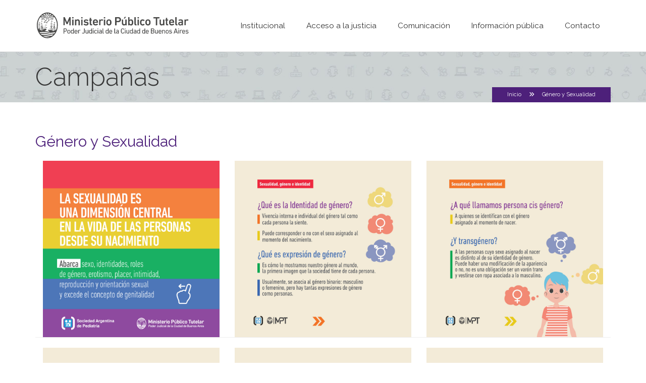

--- FILE ---
content_type: text/html; charset=utf-8
request_url: https://mptutelar.gob.ar/g-nero-y-sexualidad
body_size: 8307
content:
<!DOCTYPE html>

<!--[if lt IE 7]><html class="no-js lt-ie9 lt-ie8 lt-ie7"> <![endif]-->

<!--[if IE 7]> <html class="no-js lt-ie9 lt-ie8"> <![endif]-->

<!--[if IE 8]> <html class="no-js lt-ie9"> <![endif]-->

<!--[if gt IE 8]><!--> <html lang="es" class="no-js"> <!--<![endif]-->

	<head>

		<title>Género y Sexualidad | Ministerio Público Tutelar</title>

		<meta charset="UTF-8" />

    	<meta name="viewport" content="width=device-width, initial-scale=1.0">

		<style type="text/css" media="all">
@import url("https://mptutelar.gob.ar/modules/system/system.base.css?t20nhr");
@import url("https://mptutelar.gob.ar/modules/system/system.messages.css?t20nhr");
</style>
<style type="text/css" media="all">
@import url("https://mptutelar.gob.ar/modules/book/book.css?t20nhr");
@import url("https://mptutelar.gob.ar/modules/comment/comment.css?t20nhr");
@import url("https://mptutelar.gob.ar/modules/field/theme/field.css?t20nhr");
@import url("https://mptutelar.gob.ar/modules/node/node.css?t20nhr");
@import url("https://mptutelar.gob.ar/modules/search/search.css?t20nhr");
@import url("https://mptutelar.gob.ar/modules/user/user.css?t20nhr");
@import url("https://mptutelar.gob.ar/sites/all/modules/views/css/views.css?t20nhr");
</style>
<style type="text/css" media="all">
@import url("https://mptutelar.gob.ar/sites/all/modules/ctools/css/ctools.css?t20nhr");
</style>
<link type="text/css" rel="stylesheet" href="https://fonts.googleapis.com/css?family=Raleway:300,400,400i,800,800i" media="all" />
<style type="text/css" media="all">
@import url("https://mptutelar.gob.ar/sites/all/themes/endvo/css/bootstrap.min.css?t20nhr");
@import url("https://mptutelar.gob.ar/sites/all/themes/endvo/css/animate.css?t20nhr");
@import url("https://mptutelar.gob.ar/sites/all/themes/endvo/css/jquery.mCustomScrollbar.css?t20nhr");
@import url("https://mptutelar.gob.ar/sites/all/themes/endvo/css/font-awesome/css/font-awesome.min.css?t20nhr");
@import url("https://mptutelar.gob.ar/sites/all/themes/endvo/css/colorbox-skins/4/colorbox.css?t20nhr");
@import url("https://mptutelar.gob.ar/sites/all/themes/endvo/css/component.css?t20nhr");
@import url("https://mptutelar.gob.ar/sites/all/themes/endvo/css/main.css?t20nhr");
@import url("https://mptutelar.gob.ar/sites/all/themes/endvo/css/settings.css?t20nhr");
@import url("https://mptutelar.gob.ar/sites/all/themes/endvo/css/responsive.css?t20nhr");
@import url("https://mptutelar.gob.ar/sites/all/themes/endvo/css/update.css?t20nhr");
</style>
<meta http-equiv="Content-Type" content="text/html; charset=utf-8" />
<meta name="Generator" content="Drupal 7 (http://drupal.org); Commerce 1" />
<link rel="canonical" href="/g-nero-y-sexualidad" />
<link rel="shortlink" href="/node/5887" />
<link rel="shortcut icon" href="https://mptutelar.gob.ar/sites/all/themes/endvo/favicon.ico" type="image/vnd.microsoft.icon" />
<link href="https://mptutelar.gob.ar/sites/all/themes/endvo/css/header/h1.css" rel="stylesheet" type="text/css" id="header-style" />
<link href="https://mptutelar.gob.ar/sites/all/themes/endvo/css/color4.css" rel="stylesheet" type="text/css" id="endvo-site-color" data-baseurl="https://mptutelar.gob.ar/sites/all/themes/endvo" />
<style type="text/css" media="all">
@import url("/sites/all/themes/endvo/css/mpt.css?682147957");
</style>
		
		<!-- Just for debugging purposes. Don't actually copy this line! -->

	    <!--[if lt IE 9]><script src="js/vendor/ie8-responsive-file-warning.js"></script><![endif]-->



	    <!-- HTML5 shim and Respond.js IE8 support of HTML5 elements and media queries -->

	    <!--[if lt IE 9]>

	      <script src="https://oss.maxcdn.com/libs/html5shiv/3.7.0/html5shiv.js"></script>

	      <script src="https://oss.maxcdn.com/libs/respond.js/1.4.2/respond.min.js"></script>

	    <![endif]-->
		
<!-- Global site tag (gtag.js) - Google Analytics -->
<script async src="https://www.googletagmanager.com/gtag/js?id=UA-54734799-1"></script>
<script src="https://mptutelar.gob.ar/sites/all/themes/endvo/js/font-awesome6.5.1.js" crossorigin="anonymous"></script>
<style>@import url('https://fonts.googleapis.com/css2?family=Barlow+Condensed:wght@200;400;600&display=swap');</style>


	<script>
  window.dataLayer = window.dataLayer || [];
  function gtag(){dataLayer.push(arguments);}
  gtag('js', new Date());

  gtag('config', 'UA-54734799-1');
</script>
		
		<script type="text/javascript">
 window.insuitTabTexts = { "es-ES": { activar: "", accesibilidad: "SITIO ACCESIBLE" }, "en-GB": {
invertir: true, activar: "", accesibilidad: "SITIO ACCESIBLE" } }
 </script>
		
		
<!-- Script de implantación para mptutelar.gob.ar -->
<script async="async" type="text/javascript" data-insuit-position="right"  data-insuit-tab-texts="window.insuitTabTexts" data-insuit-tab-custom="true" data-insuit-tab-image="none" src="https://mptutelar--gob--ar.insuit.net/i4tservice/insuit-app.js"></script>
		
		<!-- Script de implantación para mptutelar.gob.ar -->

	<!--<script async data-insuit-id="insuitlaunch" type="text/javascript" src="https://mptutelar--gob--ar.insuit.net/i4tservice/insuit-app.js"></script>		
<!-- FIN Script de implantación para mptutelar.gob.ar -->
<style type="text/css">
	#x-insuit-bar-logo {display:none!important;}
	#x-insuit-content-bar { background:#363636!important;}
</style>
	</head>

	<body class="html not-front not-logged-in no-sidebars page-node page-node- page-node-5887 node-type-campanas"   >

		<div id="skip-link">

			<a href="#main-content" class="element-invisible element-focusable">Pasar al contenido principal</a>

		</div>

		
		
		<!--[if lt IE 7]>

	    <p class="chromeframe">You are using an <strong>outdated</strong> browser. Please <a href="http://browsehappy.com/">upgrade your browser</a> or <a href="http://www.google.com/chromeframe/?redirect=true">activate Google Chrome Frame</a> to improve your experience.</p>

	    <![endif]-->

	    <!-- Scroll to the top //-->

	    <div id="to-the-top"><i class="fa fa-chevron-up"></i></div>

	    <!--  Endvo mobile menu start //-->
<i class="glyphicon glyphicon-align-justify" id="endvo-mobile-menu-btn"></i>
<div class="endvo-mobile-menu" id="endvo-mobile-menu">
    <!--<h3>menú</h3>-->
    	  <div class="region region-main-menu">
    <nav class="block block-system block-menu"  ><ul><li class="first expanded"><a href="/nuestra-mision">Institucional</a><ul><li class="first leaf"><a href="/nuestra-mision">Misión</a></li>
<li class="leaf"><a href="/autoridades">Autoridades</a></li>
<li class="expanded"><a href="/asesoria-general-tutelar">Asesorías</a><ul><li class="first leaf"><a href="/asesoria-general-tutelar">Asesoría General</a></li>
<li class="leaf"><a href="/asesorias-adjuntas">Asesorías Adjuntas</a></li>
<li class="leaf"><a href="/asesorias-ante-el-fuero-contencioso-administrativo-y-tributario">Asesorías Fuero Contencioso CATyRC</a></li>
<li class="last leaf"><a href="/asesorias-ante-el-fuero-penal-contravencional-y-de-faltas">Asesorías Fuero Penal PPJCyF</a></li>
</ul></li>
<li class="last leaf"><a href="/organigrama">Organigrama</a></li>
</ul></li>
<li class="expanded"><a href="/oficinas-de-atencion">Acceso a la justicia</a><ul><li class="first leaf"><a href="/oficinas-de-atencion">Oficinas de atención</a></li>
<li class="last leaf"><a href="/abogados-mpt">MPT Abogados</a></li>
</ul></li>
<li class="expanded"><a href="/novedades-mpt">Comunicación</a><ul><li class="first leaf"><a href="/novedades-mpt">Novedades</a></li>
<li class="leaf"><a href="/prensa-archivo">MPT en los medios</a></li>
<li class="leaf"><a href="/publicaciones">Publicaciones</a></li>
<li class="last leaf"><a href="/campa%C3%B1as">Campañas</a></li>
</ul></li>
<li class="expanded"><a href="/informacion-publica">Información pública</a><ul><li class="first leaf"><a href="/resoluciones-disposiciones-dictamenes" id="idres">Resoluciones y disposiciones</a></li>
<li class="leaf"><a href="/convenios">Convenios</a></li>
<li class="collapsed"><a href="/compras-y-contrataciones">Compras y Contrataciones</a></li>
<li class="leaf"><a href="/presupuesto">Presupuesto</a></li>
<li class="leaf"><a href="/relaciones-laborales">Relaciones Laborales</a></li>
<li class="leaf"><a href="/turnos">Asesorías de turno</a></li>
<li class="last leaf"><a href="/acceso-informacion-publica" id="idsol">Solicitud de acceso a la información pública</a></li>
</ul></li>
<li class="last leaf"><a href="/contacto">Contacto</a></li>
</ul></nav>  </div>
    <!--Endvo mobile menu end //-->
</div>
<!-- Endvo header start //-->
<header class="endvo-header endvo-header-1">
    <!-- Top bar start //-->
            <div class="endvo-top-bar">
        <div class="container">
            <div class="row">
                <div class="col-lg-12">
                    <!-- Contact information start//-->
                                        <p class="contacts"><i class="fa fa-phone"></i> <a href="https://wa.me/541170377037">11 7037-7037</a> | <b>El chat de tus derechos</b></p>
                                                            <!-- Social Buttons start//-->
                    <ul class="social-btns">
    <li><a href="https://www.instagram.com/mptutelar" target="_blank"><i class="fa fa-instagram" target="_blank"></i></a></li>
    <li><a href="https://twitter.com/mptutelar" target="_blank"><i class="fa fa-twitter"  target="_blank"></i></a></li>
    <li><a href="https://www.facebook.com/mptutelar" target="_blank"><i class="fa fa-facebook"></i></a></li>
    <li><a href="https://www.youtube.com/mptutelar" target="_blank"><i class="fa fa-youtube-play"></i></a></li>
    <!--<li><a href="https://wa.me/541170377037" target="_blank"><i class="fa fa-whatsapp"></i></a></li>-->
</ul>                </div>
            </div>
        </div>
        <!-- Top bar end //-->
    </div>
        <!-- Logo & Menu start //-->
    <div class="endvo-header-bg" id="endvo-header-menu">
        <div class="container">
            <div class="row">
                <div class="col-lg-12">
                    <div class="endvo-relative">
                        <!-- Site Logo star  //-->
                                                <a href="https://mptutelar.gob.ar">
                            <div class="endvo-logo">
                                <img src="https://mptutelar.gob.ar/sites/default/files/logo-mpt17.svg" alt="Ministerio Público Tutelar" width="322">
                                                                                                                                <p class="logo">Ministerio Público Tutelar - Poder Judicial</p>
                                                                                                <p class="tagline">Poder Judicial de la Ciudad Autónoma de Buenos Aires</p>
                                                                <!--  Site Logo end  //-->
                            </div>
                        </a>
                                                <!-- Desktop Menu start //-->
                                                      <div class="region region-main-menu">
      <div class="region region-main-menu">
    <nav class="block block-system block-menu"  ><ul><li class="first expanded"><a href="/nuestra-mision">Institucional</a><ul><li class="first leaf"><a href="/nuestra-mision">Misión</a></li>
<li class="leaf"><a href="/autoridades">Autoridades</a></li>
<li class="expanded"><a href="/asesoria-general-tutelar">Asesorías</a><ul><li class="first leaf"><a href="/asesoria-general-tutelar">Asesoría General</a></li>
<li class="leaf"><a href="/asesorias-adjuntas">Asesorías Adjuntas</a></li>
<li class="leaf"><a href="/asesorias-ante-el-fuero-contencioso-administrativo-y-tributario">Asesorías Fuero Contencioso CATyRC</a></li>
<li class="last leaf"><a href="/asesorias-ante-el-fuero-penal-contravencional-y-de-faltas">Asesorías Fuero Penal PPJCyF</a></li>
</ul></li>
<li class="last leaf"><a href="/organigrama">Organigrama</a></li>
</ul></li>
<li class="expanded"><a href="/oficinas-de-atencion">Acceso a la justicia</a><ul><li class="first leaf"><a href="/oficinas-de-atencion">Oficinas de atención</a></li>
<li class="last leaf"><a href="/abogados-mpt">MPT Abogados</a></li>
</ul></li>
<li class="expanded"><a href="/novedades-mpt">Comunicación</a><ul><li class="first leaf"><a href="/novedades-mpt">Novedades</a></li>
<li class="leaf"><a href="/prensa-archivo">MPT en los medios</a></li>
<li class="leaf"><a href="/publicaciones">Publicaciones</a></li>
<li class="last leaf"><a href="/campa%C3%B1as">Campañas</a></li>
</ul></li>
<li class="expanded"><a href="/informacion-publica">Información pública</a><ul><li class="first leaf"><a href="/resoluciones-disposiciones-dictamenes" id="idres">Resoluciones y disposiciones</a></li>
<li class="leaf"><a href="/convenios">Convenios</a></li>
<li class="collapsed"><a href="/compras-y-contrataciones">Compras y Contrataciones</a></li>
<li class="leaf"><a href="/presupuesto">Presupuesto</a></li>
<li class="leaf"><a href="/relaciones-laborales">Relaciones Laborales</a></li>
<li class="leaf"><a href="/turnos">Asesorías de turno</a></li>
<li class="last leaf"><a href="/acceso-informacion-publica" id="idsol">Solicitud de acceso a la información pública</a></li>
</ul></li>
<li class="last leaf"><a href="/contacto">Contacto</a></li>
</ul></nav>  </div>
  </div>
                            <!--  Desktop Menu end //-->
                                            </div>
                </div>
            </div>
        </div>
        <!--  Logo & Menu end  //-->
    </div>
    </header>

<!-- Endvo site content start //-->
<div class="endvo-content">
	<!-- Page Title start //-->
	<section class="endvo-page-title-1" data-stellar-background-ratio="0.5">
		<div class="container">
			<div class="row">
				<div class="col-lg-9 col-md-9 col-sm-9">
					<h1> Campa&ntilde;as</h1>
				</div>
				<div class="col-lg-3 col-md-3 col-sm-3">
										  <div class="region region-page-title-right">
    <div id="block-multiblock-5" class="block block-multiblock search block-search block-search-form-instance" ><form action="/g-nero-y-sexualidad" method="post" id="search-block-form--2" accept-charset="UTF-8"><div><div class="container-inline">
      <h2 class="element-invisible">Formulario de búsqueda</h2>
    <div class="form-item form-type-textfield form-item-search-block-form">
 <input title="Escriba lo que quiere buscar." id="mod-search-searchword" onblur="if (this.value == &#039;&#039;) {this.value = &#039;Buscar&#039;;}" onfocus="if (this.value == &#039;Buscar&#039;) {this.value = &#039;&#039;;}" type="text" name="search_block_form" value="Buscar" size="15" maxlength="128" class="form-text" />
</div>
<div class="form-actions form-wrapper" id="edit-actions"><input type="submit" id="edit-submit" name="op" value="Buscar" class="form-submit" /></div><input type="hidden" name="form_build_id" value="form-WXygW8en0MH1frPQrB2Xpi0LFbwTwSHZKzFnmP20XyQ" />
<input type="hidden" name="form_id" value="search_block_form" />
</div>
</div></form></div>  </div>
									</div>
			</div>
		</div>
	</section>
	<!-- Desktop breadscrubs start //-->
		<section class="endvo-desktop-breadscrubs">
		<div class="container">
			<div class="row">
				<div class="col-lg-12">
					<div class="endvo-desktop-breadscrubs-inner">
						<a href="/">Inicio</a><i class="fa fa-angle-double-right"></i>Género y Sexualidad					</div>
				</div>
			</div>
		</div>
	</section>
		<!-- Mobile breadscrubs start -->
		<section class="endvo-mobile-breadscrubs">
        <div class="container">
          <div class="row">
            <div class="col-lg-12">
              <a href="/">Inicio</a><i class="fa fa-angle-double-right"></i>Género y Sexualidad            </div>
          </div>
        </div>
    </section>
    


		<section class="endvo-section">
        <div class="container">
          	<div class="row">
            	<div class="col-lg-12">
				<h2> Género y Sexualidad</h2>
												<div id="node-5887" class="node node-campanas clearfix" about="/g-nero-y-sexualidad" typeof="sioc:Item foaf:Document">

  
      <span property="dc:title" content="Género y Sexualidad" class="rdf-meta element-hidden"></span><span property="sioc:num_replies" content="0" datatype="xsd:integer" class="rdf-meta element-hidden"></span>
  
  <div class="content">
    <div class="field field-name-body field-type-text-with-summary field-label-hidden"><div class="field-items"><div class="field-item even" property="content:encoded"><div class="col-lg-4 col-md-4"><img src="/sites/default/files/Galeria_SAP_MPT_GENERO-APERTURA.jpg" /></div>
<div class="col-lg-4 col-md-4"><img src="/sites/default/files/Galeria_SAP_MPT_GENERO-01.jpg" /></div>
<div class="col-lg-4 col-md-4"><img src="/sites/default/files/Galeria_SAP_MPT_GENERO-02.jpg" /></div>
<hr /><div class="col-lg-4 col-md-4"><img src="/sites/default/files/Galeria_SAP_MPT_GENERO-03.jpg" /></div>
<div class="col-lg-4 col-md-4"><img src="/sites/default/files/Galeria_SAP_MPT_GENERO-04.jpg" /></div>
<div class="col-lg-4 col-md-4"><img src="/sites/default/files/Galeria_SAP_MPT_GENERO-05.jpg" /></div>
<hr /><div class="col-lg-4 col-md-4"><img src="/sites/default/files/Galeria_SAP_MPT_GENERO-06.jpg" /></div>
</div></div></div>  </div>

  
  
</div>
				</div>
			</div>
		</div>
	</section>
	

			    
	</div>
<!-- Endvo site content end //-->

<footer class="endvo-footer endvo-footer-1">
    <div class="container">
        <div class="row">
          		              <div class="region region-footer-display">
    <div class="block block-block col-lg-3 col-md-3"   ><h3 class="title">Institucional</h3><div class="endvo-widget">
<!--<img src="/sites/default/files/mpt-logo-footer.png" border="0">--><p><a href="/nuestra-mision">Misión</a><br /><a href="/autoridades">Autoridades</a><br /><a href="/resoluciones">Resoluciones administrativas</a></p>
<!-- <div class="endvo-widget-inner"><p>Asesoría General Tutelar<br />
Perú 143, 10º piso.<br />
(CP 1079) Tel.: 5297-8000<br />
agt@mptutelar.gob.ar</p>
</div>
<p>-->
</div>
</div><div class="block block-block col-lg-3 col-md-3"   ><h3 class="title">Administración</h3><div class="endvo-widget"><a href="/organigrama">Organigrama</a><br /><a href="/compras-y-contrataciones">Compras y Contrataciones</a><br /><a href="/relaciones-laborales">Nómina de personal</a><br /><a href="/presupuesto">Ejecución presupuestaria</a>
</div>
<!--<i class="fa fa-phone-square" aria-hidden="true"><p></i> 0800-12-27376</p>
<p><i class="fa fa-whatsapp" aria-hidden="true"></i> 15 7037 7037-->
<!--<i class="fa fa-whatsapp" aria-hidden="true"></i> 15 3637 3727--><p>
<span id="wappburbuja" style="background:#25D366!important;"><a href="https://wa.me/541170377037" target="_blank"><i class="fa fa-whatsapp fa-3x"></i> <b>Acá estamos</b></a></span></p>
</div><div class="block block-block col-lg-3 col-md-3"   ><h3 class="title"><strong>Atención</strong> al público</h3><div class="endvo-widget">
<a href="/oficinas-de-atencion">Oficinas de atención</a><br /><a href="/abogados-mpt">Equipo público de abogados</a><br /><a href="/turnos">Asesorías de turno</a>
</div>
<div class="endvo-widget endvo-flick-widget">
<div class="endvo-widget-inner">
<h3>Redes <strong>sociales</strong></h3>
<ul class="redes-footer"><li><a href="https://twitter.com/mptutelar" target="_blank" class="regular twitter" style="top: 0px;"><i class="fa-brands fa-x-twitter"></i></a></li>
<li><a href="https://www.instagram.com/mptutelar" target="_blank" class="regular instagram" style="top: 40px;"><i class="fa fa-instagram"></i></a></li>
<li><a href="https://www.facebook.com/mptutelar" target="_blank" class="regular facebook" style="top: 0px;"><i class="fa fa-facebook"></i></a></li>
<li><a href="https://www.tiktok.com/@mptutelar" target="_blank" class="regular tiktok" style="top: 0px;"><i class="fa-brands fa-tiktok"></i></a></li>
<li><a href="https://www.youtube.com/mptutelar" target="_blank" class="regular youtube" style="top: 0px;"><i class="fa-brands fa-youtube"></i></a></li>
</ul></div>
</div>
</div><div class="block block-block col-lg-3 col-md-3"   ><h3 class="title"><strong>Sitios</strong> relacionados</h3><div class="endvo-widget endvo-contacts-widget">
<div class="endvo-widget-inner">
<ul><li><a href="https://juscaba.gob.ar/" target="_blank">Poder Judicial CABA <i class="fa fa-external-link"></i></a></li>
<li><a href="https://www.legislatura.gov.ar/" target="_blank">Legislatura CABA</a> <i class="fa fa-external-link"></i></li>
<li><a href="http://www.buenosaires.gob.ar/" target="_blank">Gobierno de la Ciudad</a> <i class="fa fa-external-link"></i></li>
</ul><!--  <p><p>            <i class="fa fa-map-marker"></i><br />
            Asesoría General Tutelar<br />
Perú 143, 10º piso, CP 1079121
        </p>
<p>
            <i class="fa fa-phone"></i><br />
            Tel.: 5297-8000
        </p>
<p>
            <i class="fa fa-envelope"></i><br />
            <a href="">agt@jusbaires.gov.ar</a>
        </p>
<p>--></div>
</div>
</div>  </div>
                    <div class="col-lg-12">
                        <div class="endvo-widget endvo-copyright-widget">
              <div class="endvo-widget-inner">
                <img src="/sites/default/files/2022-mpt-logo.png" alt="MPT - Logo del Ministerio Público Tutelar">
<p>MINISTERIO PÚBLICO TUTELAR - Poder Judicial de la Ciudad Autónoma de Buenos Aires.<br/>
<b>Asesoría General Tutelar:</b> Perú 143, piso 12º (CP 1079) | Teléfono: 5297-8000 | <a href="mailto:agt@mptutelar.gob.ar">agt@mptutelar.gob.ar</a></p>                              </div>
            </div>
                      </div>
        </div>
    </div>
</footer>
		<!-- JS includes //-->

		<script type="text/javascript" src="https://mptutelar.gob.ar/sites/all/modules/jquery_update/replace/jquery/1.8/jquery.min.js?v=1.8.3"></script>
<script type="text/javascript" src="https://mptutelar.gob.ar/misc/jquery-extend-3.4.0.js?v=1.8.3"></script>
<script type="text/javascript" src="https://mptutelar.gob.ar/misc/jquery-html-prefilter-3.5.0-backport.js?v=1.8.3"></script>
<script type="text/javascript" src="https://mptutelar.gob.ar/misc/jquery.once.js?v=1.2"></script>
<script type="text/javascript" src="https://mptutelar.gob.ar/misc/drupal.js?t20nhr"></script>
<script type="text/javascript" src="https://mptutelar.gob.ar/sites/default/files/languages/es_gLRtPAcs8Jfg-xFVZJcKPDjcj5VSA5LBiI2TYBLjulo.js?t20nhr"></script>
<script type="text/javascript" src="https://mptutelar.gob.ar/sites/all/modules/google_analytics/googleanalytics.js?t20nhr"></script>
<script type="text/javascript" src="https://www.googletagmanager.com/gtag/js?id=G-0C6EF14EWY"></script>
<script type="text/javascript">
<!--//--><![CDATA[//><!--
window.dataLayer = window.dataLayer || [];function gtag(){dataLayer.push(arguments)};gtag("js", new Date());gtag("set", "developer_id.dMDhkMT", true);gtag("config", "G-0C6EF14EWY", {"groups":"default","anonymize_ip":true});
//--><!]]>
</script>
<script type="text/javascript" src="https://mptutelar.gob.ar/sites/all/themes/endvo/js/vendor/modernizr-2.6.2-respond-1.1.0.min.js?t20nhr"></script>
<script type="text/javascript" src="https://mptutelar.gob.ar/sites/all/themes/endvo/js/vendor/jquery-1.11.0.min.js?t20nhr"></script>
<script type="text/javascript" src="https://mptutelar.gob.ar/sites/all/themes/endvo/js/bootstrap.min.js?t20nhr"></script>
<script type="text/javascript" src="https://mptutelar.gob.ar/sites/all/themes/endvo/js/jquery.mCustomScrollbar.min.js?t20nhr"></script>
<script type="text/javascript" src="https://mptutelar.gob.ar/sites/all/themes/endvo/js/jquery.mousewheel.min.js?t20nhr"></script>
<script type="text/javascript" src="https://mptutelar.gob.ar/sites/all/themes/endvo/js/jquery.colorbox-min.js?t20nhr"></script>
<script type="text/javascript" src="https://mptutelar.gob.ar/sites/all/themes/endvo/js/preloadCssImages.jQuery_v5.js?t20nhr"></script>
<script type="text/javascript" src="https://mptutelar.gob.ar/sites/all/themes/endvo/js/jquery.stellar.min.js?t20nhr"></script>
<script type="text/javascript" src="https://mptutelar.gob.ar/sites/all/themes/endvo/js/masonry.pkgd.min.js?t20nhr"></script>
<script type="text/javascript" src="https://mptutelar.gob.ar/sites/all/themes/endvo/js/imagesloaded.pkgd.min.js?t20nhr"></script>
<script type="text/javascript" src="https://mptutelar.gob.ar/sites/all/themes/endvo/js/jquery.rivarthemes.js?t20nhr"></script>
<script type="text/javascript" src="https://mptutelar.gob.ar/sites/all/themes/endvo/js/endvo.js?t20nhr"></script>
<script type="text/javascript" src="https://mptutelar.gob.ar/sites/all/themes/endvo/js/update.js?t20nhr"></script>
<script type="text/javascript">
<!--//--><![CDATA[//><!--
jQuery.extend(Drupal.settings, {"basePath":"\/","pathPrefix":"","setHasJsCookie":0,"ajaxPageState":{"theme":"endvo","theme_token":"iRI6D0ZWGBzeX86XP6ZJtQyzN9Sd58KBg--yKMyLpBY","js":{"sites\/all\/modules\/jquery_update\/replace\/jquery\/1.8\/jquery.min.js":1,"misc\/jquery-extend-3.4.0.js":1,"misc\/jquery-html-prefilter-3.5.0-backport.js":1,"misc\/jquery.once.js":1,"misc\/drupal.js":1,"public:\/\/languages\/es_gLRtPAcs8Jfg-xFVZJcKPDjcj5VSA5LBiI2TYBLjulo.js":1,"sites\/all\/modules\/google_analytics\/googleanalytics.js":1,"https:\/\/www.googletagmanager.com\/gtag\/js?id=G-0C6EF14EWY":1,"0":1,"sites\/all\/themes\/endvo\/js\/vendor\/modernizr-2.6.2-respond-1.1.0.min.js":1,"sites\/all\/themes\/endvo\/js\/vendor\/jquery-1.11.0.min.js":1,"sites\/all\/themes\/endvo\/js\/bootstrap.min.js":1,"sites\/all\/themes\/endvo\/js\/jquery.mCustomScrollbar.min.js":1,"sites\/all\/themes\/endvo\/js\/jquery.mousewheel.min.js":1,"sites\/all\/themes\/endvo\/js\/jquery.colorbox-min.js":1,"sites\/all\/themes\/endvo\/js\/preloadCssImages.jQuery_v5.js":1,"sites\/all\/themes\/endvo\/js\/jquery.stellar.min.js":1,"sites\/all\/themes\/endvo\/js\/masonry.pkgd.min.js":1,"sites\/all\/themes\/endvo\/js\/imagesloaded.pkgd.min.js":1,"sites\/all\/themes\/endvo\/js\/jquery.rivarthemes.js":1,"sites\/all\/themes\/endvo\/js\/endvo.js":1,"sites\/all\/themes\/endvo\/js\/update.js":1},"css":{"modules\/system\/system.base.css":1,"modules\/system\/system.messages.css":1,"modules\/book\/book.css":1,"modules\/comment\/comment.css":1,"modules\/field\/theme\/field.css":1,"modules\/node\/node.css":1,"modules\/search\/search.css":1,"modules\/user\/user.css":1,"sites\/all\/modules\/views\/css\/views.css":1,"sites\/all\/modules\/ctools\/css\/ctools.css":1,"https:\/\/fonts.googleapis.com\/css?family=Raleway:300,400,400i,800,800i":1,"sites\/all\/themes\/endvo\/css\/bootstrap.min.css":1,"sites\/all\/themes\/endvo\/css\/animate.css":1,"sites\/all\/themes\/endvo\/css\/jquery.mCustomScrollbar.css":1,"sites\/all\/themes\/endvo\/css\/font-awesome\/css\/font-awesome.min.css":1,"sites\/all\/themes\/endvo\/css\/colorbox-skins\/4\/colorbox.css":1,"sites\/all\/themes\/endvo\/css\/component.css":1,"sites\/all\/themes\/endvo\/css\/main.css":1,"sites\/all\/themes\/endvo\/css\/settings.css":1,"sites\/all\/themes\/endvo\/css\/responsive.css":1,"sites\/all\/themes\/endvo\/css\/update.css":1}},"better_exposed_filters":{"views":{"novedades_fijas":{"displays":{"block":{"filters":[]}}},"publicaciones_pagina":{"displays":{"block_2":{"filters":[]}}},"_endvo_block_section_content":{"displays":{"block_clients_testimonials_style1":{"filters":[]}}},"campa_as_view":{"displays":{"block_2":{"filters":[]}}}}},"googleanalytics":{"account":["G-0C6EF14EWY"],"trackOutbound":1,"trackMailto":1,"trackDownload":1,"trackDownloadExtensions":"7z|aac|arc|arj|asf|asx|avi|bin|csv|doc(x|m)?|dot(x|m)?|exe|flv|gif|gz|gzip|hqx|jar|jpe?g|js|mp(2|3|4|e?g)|mov(ie)?|msi|msp|pdf|phps|png|ppt(x|m)?|pot(x|m)?|pps(x|m)?|ppam|sld(x|m)?|thmx|qtm?|ra(m|r)?|sea|sit|tar|tgz|torrent|txt|wav|wma|wmv|wpd|xls(x|m|b)?|xlt(x|m)|xlam|xml|z|zip"},"urlIsAjaxTrusted":{"\/g-nero-y-sexualidad":true}});
//--><!]]>
</script>

	</body>
</html>

--- FILE ---
content_type: text/css
request_url: https://mptutelar.gob.ar/sites/all/themes/endvo/css/header/h1.css
body_size: 1842
content:
/*
	endvo top bar
*/

.endvo-header-1 .endvo-top-bar {
	width: 100%;
	max-height: 40px;
	text-align: left;
}

/*
	endvo top bar contact information
*/

.endvo-header-1 .endvo-top-bar p.contacts {
	width: auto;
	line-height: 40px;
	margin: 0px;
	margin-right: 40px;
	display: inline-block;
}
.endvo-header-1 .endvo-top-bar p.contacts i {
	border-radius: 100px;
	width: 20px;
	line-height: 20px;
	height: 20px;
	text-align: center;
	font-size: 10px;
	color: #fff;
	display: inline-block;
	margin: 10px 0px;
	margin-right: 5px;
}
.endvo-header-1 .endvo-top-bar p.contacts a {
	color: #fff;
}

/*
	endvo top bar social buttons
*/

.endvo-header-1 .endvo-top-bar ul.social-btns {
	width: auto;
	float: right;
	margin: 0px;
	padding: 0px;
}
.endvo-header-1 .endvo-top-bar ul.social-btns li {
	width: auto;
	float: left;
	width: 40px;
	height: 40px;
	margin: 0px;
	padding: 0px;
	position: relative;
	overflow: hidden;
	margin-left: 1px;
}
.endvo-header-1 .endvo-top-bar ul.social-btns li a {
	position: absolute;
	left: 0px;
	top: 0px;
	width: 100%;
	line-height: 40px;
	height: 40px;
	float: left;
	color: #fff;
	background-color: rgba(000,000,000,0.2);
	text-align: center;
	transition-style: linear;
	transition-duration: 0s;
}
.endvo-header-1 .endvo-top-bar ul.social-btns li a.hover {
	top: 40px;
}

/*
	endvo top bar shopping cart
*/

.endvo-header-1 .endvo-top-bar .shopping-cart {
	width: 40px;
	height: 40px;
	position: relative;
	float: right;
}
.endvo-header-1 .endvo-top-bar .shopping-cart > span {
	width: 40px;
	height: 40px;
	float: left;
	overflow: hidden;
	position: relative;
}
.endvo-header-1 .endvo-top-bar .shopping-cart > span i.fa {
	width: 100%;
	float: left;
	line-height: 40px;
	color: #fff;
	text-align: center;
	cursor: pointer;
	position: absolute;
	left: 0px;
	top: 0px;
}
.endvo-header-1 .endvo-top-bar .shopping-cart > span i.hover {
	top: 40px;
}
.endvo-header-1 .endvo-top-bar .shopping-cart .cart {
	background-color: #fff;
	border: 1px solid #e5e5e5;
	padding: 15px;
	position: absolute;
	top: 40px;
	right: 0px;
	width: 200px;
	-moz-box-sizing: border-box;
	-webkit-box-sizing: border-box;
	box-sizing: border-box;
	z-index: 100;
}
.endvo-header-1 .endvo-top-bar .shopping-cart .cart p.title {
	margin: 0px;
	padding: 0px;
	margin-bottom: 15px;
	text-transform: uppercase;
	font-weight: bold;
	line-height: 100%;
	color: #333;
	padding-bottom: 15px;
	border-bottom-width: 1px;
	border-bottom-style: solid;
}
.endvo-header-1 .endvo-top-bar .shopping-cart .cart p.cart-btns {
	margin: 0px;
	padding: 0px;
	width: 100%;
	float: left;
}
.endvo-header-1 .endvo-top-bar .shopping-cart .cart p.cart-btns .endvo-btn-small {
	width: 100%;
}
.endvo-header-1 .endvo-top-bar .shopping-cart .cart .cart-entry {
	float: left;
	width: 100%;
	margin-bottom: 15px;
	max-height: 225px;
	position: relative;
	overflow: auto;
}
.endvo-header-1 .endvo-top-bar .shopping-cart .cart .cart-entry p {
	width: 100%;
	float: left;
	margin: 0px;
	padding: 15px 0px;
	border: 0px solid #e5e5e5;
	border-bottom-width: 1px;
}
.endvo-header-1 .endvo-top-bar .shopping-cart .cart .cart-entry p a {
	text-transform: none;
}
.endvo-header-1 .endvo-top-bar .shopping-cart .cart .cart-entry p .price {
	width: 100%;
	float: left;
}

/*
	endvo header bg
*/

.endvo-header-1 .endvo-header-bg {
	background-color: #fff;
	width: 100%;
	float: left;
	border: 0px solid #e5e5e5;
	border-bottom-width: 1px;
	height: 103px;
}

/*
	endvo header bg site logo
*/

.endvo-header-1 .endvo-header-bg .endvo-logo {
	position: absolute;
	left: 0px;
	top: 0px;
	height: 100px;
	-moz-box-sizing: border-box;
	-webkit-box-sizing: border-box;
	box-sizing: border-box;
	padding: 30px 0px;
	border: 0px solid #f00;
}
.endvo-header-1 .endvo-header-bg .endvo-logo img {
	/*max-height: 40px;*/
	float: left;
	margin-right: 10px;
	margin-top:-18px;
}
.endvo-header-1 .endvo-header-bg .endvo-logo p.logo {
	margin: 0px;
	padding: 0px;
	line-height: 26px;
	font-size: 28px;
	font-weight: bold;
	text-transform: uppercase;
	color: #333;
	position: absolute;
	left: 50px;
	top: 30px;
	max-width: 250px;
	text-indent:-9000px;
}
.endvo-header-1 .endvo-header-bg .endvo-logo p.tagline {
	position: absolute;
	left: 50px;
	top: 56px;
	margin: 0px;
	padding: 0px;
	line-height: 14px;
	color: #999;
	width: 250px;
	display: block;
	border: 0px solid #f00;
	text-indent:-9000px;
}

/*
	endvo header bg desktop navigation
*/

.endvo-header-1 .endvo-header-bg nav {
	width: auto;
	float: right;
}
.endvo-header-1 .endvo-header-bg nav ul, .endvo-header-1 .endvo-header-bg nav li {
	width: 100%;
	float: left;
	margin: 0px;
	padding: 0px;
	-moz-box-sizing: border-box;
	-webkit-box-sizing: border-box;
	box-sizing: border-box;
}
.endvo-header-1 .endvo-header-bg nav ul > li {
	position: relative;
}
.endvo-header-1 .endvo-header-bg nav > ul > li {
	width: auto;
	padding: 0px 20px;
	line-height: 100px;
	border: 1px solid #fff;
	border-left-width: 1px;
	border-right-width: 1px;
}
.endvo-header-1 .endvo-header-bg nav .hover {
	background-color: #f2f2f2;
	border: 0px solid #e5e5e5;
	border-left-width: 1px;
	border-right-width: 1px;
	width: 100%;
	height: 100%;
	position: absolute;
	left: 0px;
	top: 0px;
	display: none;
	z-index: 1;
}
.endvo-header-1 .endvo-header-bg nav > ul > li ul > li .hover {
	border-left-width: 0px;
	border-right-width: 0px;
}
.endvo-header-1 .endvo-header-bg nav > ul > li > a {
	font-size: 110%;
}
.endvo-header-1 .endvo-header-bg nav a {
	text-transform: none;
	position: relative;
	z-index: 10;
}
.endvo-header-1 .endvo-header-bg nav > ul > li ul {
	display: none;
	position: absolute;
	left: 198px;
	top: -1px;
	width: 200px;
	background-color: #fff;
	border: 1px solid #e5e5e5;
	z-index: 10;
	border-bottom-width: 0px;
}
.endvo-header-1 .endvo-header-bg nav > ul > li > ul {
	left: 0px;
	top: 101px;
}
.endvo-header-1 .endvo-header-bg nav > ul > li ul.left {
	left: auto;
	right: 0px;
	top: 101px;
}
.endvo-header-1 .endvo-header-bg nav > ul > li ul.left ul {
	left: -200px;
	top: -1px;
}
.endvo-header-1 .endvo-header-bg nav > ul > li ul > li {
	line-height: 40px;
	border: 0px solid #e5e5e5;
	border-top-width: 0px;
	border-bottom-width: 1px;
	padding-left: 20px;
	-moz-box-sizing: border-box;
	-webkit-box-sizing: border-box;
	box-sizing: border-box;
}
.endvo-header-1 .endvo-header-bg nav > ul > li ul > li > a {
	text-transform: none;
}

/*
	endvo header bg desktop navigation mega menu
*/

.endvo-header-1 .endvo-mega {
	top: 101px;
	right: 0px;
}

/*
	light version
*/

.endvo-header-1 .endvo-light-top-bar {
	background-color: transparent !important;
	border: 0px solid #e5e5e5;
	border-bottom-width: 1px;
}
.endvo-header-1 .endvo-light-top-bar p.contacts a {
	color: #333;
}
.endvo-header-1 .endvo-light-top-bar ul.social-btns li {
	margin-left: 0px;
}
.endvo-header-1 .endvo-light-top-bar ul.social-btns li a {
	background-color: rgba(000,000,000,0);
	color: #333;
}
.endvo-header-1 .endvo-light-top-bar ul.social-btns li a.hover {
	color: #fff;
}

/*
	.endvo-header-1 .endvo-dark-header-bg
*/

.endvo-header-1 .endvo-dark-header-bg {
}
.endvo-header-1 .endvo-dark-header-bg nav > ul > li {
	border-left-width: 1px;
	border-left-style: solid;
	border-right-width: 1px;
	border-right-style: solid;
}
.endvo-header-1 .endvo-dark-header-bg nav > ul > li > a {
	color: #fff;
}
.endvo-header-1 .endvo-dark-header-bg nav > ul > li:hover > a {
	color: #333;
}
.endvo-header-1 .endvo-dark-header-bg .endvo-logo p.logo {
	color: #fff;
}
.endvo-header-1 .endvo-dark-header-bg {
	border-bottom-width: 1px;
	border-bottom-style: solid;
}

--- FILE ---
content_type: text/css
request_url: https://mptutelar.gob.ar/sites/all/themes/endvo/css/color4.css
body_size: 4185
content:
/*********************************************

	Secondary Color

*********************************************/
.endvo-header-1 .endvo-top-bar, .jspTrack, .endvo-mobile-menu, .endvo-layerslider .endvo-layerslider-block, footer.endvo-footer, #endvo-mobile-menu-btn, #endvo-mobile-cart-btn, .endvo-btn-secondary,
.endvo-project figure figcaption i:hover, .endvo-controls span, #to-the-top, .endvo-header-2 .endvo-header-bg .header-search form button[type=submit].focus,
.endvo-header-2 .endvo-header-bg .social-buttons ul li a.endvo-cart, .endvo-header-2 .endvo-desktop-dark-menu-bg, .endvo-testimonials-2-inner, .endvo-testimonials-2 .arrow,
.endvo-estate-form .endvo-estate-search-type span, .endvo-estate-form .endvo-estate-form-item i.fa-caret-down, .endvo-header-1 .endvo-dark-header-bg, .endvo-header-2 .endvo-dark-header-bg,
.endvo-property-1 figure figcaption i:hover, .endvo-header-3 .endvo-desktop-dark-menu-bg, .endvo-header-3 .endvo-header-dark-bg, .ls-label-secondary, .endvo-domain-price,
.endvo-domain-search form .endvo-domain-search-inner div.zone i, .endvo-pricing-1 header, .endvo-product-1 figure figcaption i:hover, .endvo-feature-3 span .fa, .endvo-feature-3 span .glyphicon,
.endvo-testimonials-3 .endvo-testimonials-3-inner .author .avatar, .endvo-tabs header span.active, .endvo-tabs header span.active div.arrow, .endvo-feature-store-dark span,
.endvo-toggle article header.active, .endvo-social-button-2 .esb-tooltip, .endvo-social-button-2 .esb-tooltip .arrow, .endvo-skill-1 .color-1, .endvo-skill-1 .value, .endvo-skill-1 .value .arrow,
p.contact-item i, .endvo-side-navi ul li.active, .endvo-sorting .endvo-sorting-filters span.active, .endvo-qa .a .lbl, .endvo-qa .a .arrow, .endvo-pagination .current, .endvo-property-1 p.type span,
.endvo-single-estate p.type span, .endvo-single-product p.qty i.fa, .endvo-section-cart .shoppin-cart-table thead, .endvo-section-cart .shoppin-cart-table tbody td p.qty i.fa,
.endvo-post figure figcaption i:hover, .endvo-comment i.fa {
	background-color: #373737;
}
.endvo-toggle article header.active {
	background-color: #CCCCCC;
}
.endvo-navigation a, .endvo-section-twitter-1 i.fa-twitter, .endvo-feature-store span i, .endvo-section-color .endvo-navigation a:hover, .endvo-social-button-2-white .esb-main i:hover,
.endvo-simple-twiiter-widget ul li i.fa-twitter {
	color: #373737;
}
.endvo-header-2 .endvo-desktop-dark-menu-bg nav > ul > li, .endvo-header-1 .endvo-dark-header-bg nav > ul > li, .endvo-header-3 .endvo-desktop-dark-menu-bg nav > ul > li {
	border-left-color: #373737;
}
.endvo-header-2 .endvo-desktop-dark-menu-bg nav > ul > li, .endvo-header-1 .endvo-dark-header-bg nav > ul > li, .endvo-header-3 .endvo-desktop-dark-menu-bg nav > ul > li {
	border-right-color: #373737;
}
.endvo-header-2 .endvo-desktop-dark-menu-bg, .endvo-header-1 .endvo-dark-header-bg, .endvo-header-3 .endvo-desktop-dark-menu-bg {
	border-bottom-color: #373737;
}
.endvo-section-color .endvo-navigation a:hover {
	color: #373737 !important;
}




/*********************************************

	Primaty Color

*********************************************/

a:hover, .endvo-top-bar p a:hover, .endvo-header-1 .endvo-top-bar .shopping-cart .cart .cart-entry p .price, .endvo-mega .endvo-mega-section ul li a:hover i,
.endvo-mobile-menu nav ul li i.glyphicon-plus-sign:hover, .endvo-mobile-menu nav ul li i.glyphicon-minus-sign, .endvo-mobile-menu nav ul li a:hover, .endvo-mobile-menu h3,
.endvo-layerslider .endvo-layerslider-block h3, .endvo-mobile-cart-list p a:hover, .endvo-mobile-cart-list p span.price, .endvo-footer .endvo-widget .endvo-post-preview .header a:hover, .endvo-contacts-widget p .glyphicon, .endvo-footer a:hover, #endvo-preload i.fa, .endvo-section h2 span,
.endvo-section p.block-description, .endvo-project .endvo-project-inner .endvo-project-details p.filter, .endvo-project .endvo-project-inner .endvo-project-details .endvo-project-likes .fa,
.endvo-project .endvo-project-inner .endvo-project-details .endvo-project-likes .glyphicon, .endvo-testimonials-1 i.fa, .endvo-testimonials-1 i.glyphicon,
.endvo-header-2 .endvo-desktop-dark-menu-bg nav > ul > li > a:hover, .endvo-footer .endvo-widget a:hover, .endvo-contacts-2-widget p span, .endvo-section-core ul li i,
.endvo-testimonials-2 .fa, .endvo-testimonials-2 .glyphicon, .endvo-header-1 .endvo-dark-header-bg nav > ul > li > a:hover, .endvo-about-widget p.contacts i, .endvo-btn-primary-border,
.endvo-property-1 ul li, .endvo-header-3 .endvo-header-bg .contact-info p i, .endvo-header-3 .endvo-desktop-dark-menu-bg nav > ul > li > a:hover, .endvo-header-3 .endvo-header-dark-bg .contact-info a:hover,
.ls-layer p.feature i, .ls-layer p.color-text, .endvo-domain-price p, .endvo-pricing-1 header .plan-title small, .endvo-store-price-1 p.p1, .endvo-product-1 .details span.price,
.endvo-testimonials-3 .endvo-testimonials-3-inner p.text i, .endvo-testimonials-3 .endvo-testimonials-3-inner .author small, .endvo-section-color li.tweet-item a, ul.e-color-list li i,
.endvo-testimonials-2 p.author span, .endvo-feature-store p strong, .endvo-toggle article header.active .fa-minus, .endvo-category-widget ul li p a:hover i, blockquote .blockquote-inner .fa,
p.contact-item i, .endvo-side-navi ul li:hover i, .endvo-pricing-2 .endvo-pricing-2-item .price p, .endvo-partner-1 p.link, .endvo-career-1 .details p.title, .endvo-career-1 header small,
.endvo-team-1 .endvo-team-1-details p.role, .endvo-testimonials-inner p.author span, p.used-skills span i, p.project-date i, .endvo-property-1 ul li span, .endvo-single-estate p.price,
.endvo-single-estate .endvo-propert-details ul li span, ul.endvo-property-options li .fa-check-circle, .endvo-store-filters p i:hover, .endvo-single-product p.price,
.endvo-section-cart ul.order-total li span.total, .payment-option span {
	color: #4D207A;
}
.endvo-header-1 .endvo-top-bar p i, .endvo-header-1 .endvo-top-bar ul.social-btns li a.hover, .endvo-header-1 .endvo-top-bar .shopping-cart > span i.hover, .endvo-btn-primary,
.jspDrag, .endvo-scroller > i:hover, i.clicked, .endvo-feature header i, .arrow-color, .endvo-controls span.active, .endvo-section-st2, .endvo-header-2 .endvo-header-bg .social-buttons ul li a:hover,
.endvo-header-2 .endvo-header-bg .social-buttons ul li a.endvo-cart span, .endvo-estate-form .endvo-estate-search-type span.active, .endvo-header-2 .endvo-dark-header-bg .header-search form.focus button[type=submit],
.endvo-about-widget p.links a:hover,.endvo-property-1 span, .endvo-header-3 .endvo-header-bg .social-buttons a:hover, .ls-label-primary, .endvo-section-st3, .endvo-feature-2-color header .arrow,
.endvo-pricing-1 header .plan-price, .endvo-pricing-1 header .plan-price .arrow, .endvo-tabs article > .fa, .endvo-tabs article > .glyphicon, .dropcap, .endvo-skill-1 .color-2, .endvo-desktop-breadscrubs-inner,
.endvo-mobile-breadscrubs, .endvo-skill-2 span.color, .endvo-team-1 header, .endvo-category-widget ul li p span.hovered, .endvo-pricing-2 .endvo-pricing-2-item .plan p,
.endvo-pricing-2 .endvo-pricing-2-item .plan .arrow, .riva-countdown .riva-countdown-item .label, .endvo-qa .q .lbl, .endvo-qa .q .arrow, .endvo-pagination .page-numbers:hover,
.endvo-single-estate .endvo-propert-details p.agent-cosial a, .endvo-single-product p.qty i.fa:hover, .endvo-section-cart p.incart span, .endvo-section-cart .shoppin-cart-table tbody td p.qty i.fa:hover,
.endvo-post header h3 .fa, .endvo-post-author {
	background-color: #4D207A;
}
.endvo-contacts-widget p .fa {	color:#EEEEEE;
}
.clicked, .endvo-feature-2-color header i {
	background-color: #4D207A !important;
}
.endvo-top-bar .shopping-cart .cart p.title, .endvo-mega .endvo-mega-section h3, .endvo-store-price-1 p.p1, .endvo-single-estate .endvo-propert-details h3, h3.h3-2, .endvo-section-cart .shoppin-cart-table thead,
.riva-toggle-tab h2, .endvo-comment p.meta {
	border-bottom-color: #4D207A;
}
.endvo-mobile-menu, .endvo-domain-price, .endvo-call-to-action-3, blockquote .blockquote-inner {
	border-left-color: #4D207A;
}
.endvo-post-preview .header .date span.month, .endvo-copyright-widget, .endvo-tabs header span.active, .endvo-toggle article header.active, .endvo-side-navi ul li.active, .endvo-f1,
.endvo-sorting .endvo-sorting-filters span.active, .endvo-post .date span.month, .endvo-post .likes span.month {
	border-top-color: #4D207A;
}
.endvo-footer .endvo-navigation a:hover, .endvo-flick-widget img:hover, .endvo-navigation a:hover, .endvo-header-2 .endvo-header-bg .header-search form.focus, .endvo-about-widget p.links a:hover,
.endvo-btn-primary-border, .endvo-header-3 .endvo-header-bg .social-buttons a:hover,
input[type=text]:focus,
input[type=email]:focus,
input[type=password]:focus,
select:focus, textarea:focus,
.endvo-pagination .page-numbers:hover,
.payment-option-active span {
	border-color: #4D207A;
}
.endvo-project figure figcaption, .endvo-property-1 figure figcaption, .endvo-product-1 figure figcaption, .endvo-post-preview figure figcaption, .endvo-post figure figcaption {
	background-color: rgba(146,106,168,0.8);
}
.endvo-navigation a:hover, .endvo-section-color .endvo-navigation a {
	background-color: rgba(146,106,168,1);
}
.endvo-header-2 .endvo-dark-header-bg .social-buttons ul li a.endvo-cart:hover {
	background-color: rgba(146,106,168,1) !important;
}






/*********************************************

	Third Color

*********************************************/

.endvo-header-1 .endvo-top-bar .shopping-cart > span i.regular, .endvo-btn:hover, .endvo-controls span:hover, #to-the-top:hover, .endvo-tags-widget a.endvo-tag-item:hover {
	background-color: #8CC2CC;
}
.endvo-btn-primary-border:hover, .endvo-btn-secondary-border:hover {
	border-color: #8CC2CC !important;
}





/*********************************************

	Placeholder

*********************************************/

::-webkit-input-placeholder {
   color: #ccc;
}

:-moz-placeholder { /* Firefox 18- */
   color: #ccc;
}

::-moz-placeholder {  /* Firefox 19+ */
   color: #ccc;
}

:-ms-input-placeholder {  
   color: #ccc;
}

/*********************************************

   Coming Soon Bg Color

*********************************************/

.endvo-content-404-gradient {
	background: #4D207A; /* Old browsers */
	background: -moz-linear-gradient(-45deg,  #4D207A 25%, #373737 75%); /* FF3.6+ */
	background: -webkit-gradient(linear, left top, right bottom, color-stop(25%,#4D207A), color-stop(75%,#373737)); /* Chrome,Safari4+ */
	background: -webkit-linear-gradient(-45deg,  #4D207A 25%,#373737 75%); /* Chrome10+,Safari5.1+ */
	background: -o-linear-gradient(-45deg,  #4D207A 25%,#373737 75%); /* Opera 11.10+ */
	background: -ms-linear-gradient(-45deg,  #4D207A 25%,#373737 75%); /* IE10+ */
	background: linear-gradient(135deg,  #4D207A 25%,#373737 75%); /* W3C */
	filter: progid:DXImageTransform.Microsoft.gradient( startColorstr='#4D207A', endColorstr='#373737',GradientType=1 ); /* IE6-9 fallback on horizontal gradient */
}


/* CSS color update */
li.search-result .search-snippet strong, #commerce-checkout-form-checkout .view-footer table .component-total, #views-form-commerce-cart-form-default .line-item-summary .line-item-total-raw {
  color: #4D207A;
}
form.search-form input[type=submit], form#user-pass input[type=submit], form#user-login input[type=submit], form#user-register-form input[type=submit] {
	background-color: #4D207A;
}
form.webform-client-form-94 input[type=submit] {
	background-color: #4D207A;
}
#commerce-checkout-form-review .checkout-buttons input, #commerce-checkout-form-checkout input[type=submit] {
	background-color: #8CC2CC;
}
#commerce-checkout-form-review legend, #commerce-checkout-form-checkout legend {
  border-bottom: 1px solid #4D207A;
}
.checkout-review .view-content table thead, #commerce-checkout-form-checkout table thead, #views-form-commerce-cart-form-default table thead {
  border-bottom-color: #4D207A;
  background-color: #373737;
}
#views-form-commerce-cart-form-default .form-actions input#edit-checkout, .endvo-single-product .commerce-add-to-cart .form-submit {
  background-color: #4D207A;
}
#views-form-commerce-cart-form-default .form-actions input#edit-submit, #views-form-commerce-cart-form-default table tbody td input[type=submit] {
	background-color: #373737;
}
.endvo-store-filters .views-exposed-widget .form-submit, .search-product .views-exposed-widget .form-submit {
	background-color: #8CC2CC;
}
.cart-btn form .form-submit, #related-products .endvo-product-1 .form-submit, .endvo-post-author i.fa {
	background-color: #8CC2CC;
}
form.comment-form input[type=submit], .item-list .pager .pager-current:hover, .item-list .pager li a:hover {
	background-color: #4D207A;
}
.item-list .pager .pager-current {
	background-color: #8CC2CC;
}
.endvo-header-3 .endvo-header-bg .social-btns a:hover {
	background: #4D207A;
}
form.search-form input[type=submit]:hover, form#user-pass input[type=submit]:hover, form#user-login input[type=submit]:hover, form#user-register-form input[type=submit]:hover {
	background-color: #8CC2CC;
}
#commerce-checkout-form-review .checkout-buttons input:hover, #commerce-checkout-form-checkout input[type=submit]:hover, .cart-btn form .form-submit:hover {
	background: #4D207A;
}
.endvo-single-product .commerce-add-to-cart .form-submit:hover {
	background-color: #8CC2CC;
}
#related-products .endvo-product-1 .form-submit:hover, .endvo-tags-widget a:hover {
	background: #4D207A;
}
.endvo-store-filters .views-exposed-widget .form-submit:hover, .search-product .views-exposed-widget .form-submit:hover {
	background: #4D207A;
}
#views-form-commerce-cart-form-default .form-actions input#edit-submit:hover, #views-form-commerce-cart-form-default table tbody td input[type=submit]:hover {
	background: #8CC2CC;
}
#views-form-commerce-cart-form-default .form-actions input#edit-checkout:hover, .endvo-single-product .commerce-add-to-cart .form-submit:hover {
	background: #8CC2CC;
}


 /* NEW */
 
.endvo-home-slider {
		max-width:1200px!important;
		margin:0px auto;
		float:none!important;	
}


--- FILE ---
content_type: text/css
request_url: https://mptutelar.gob.ar/sites/all/themes/endvo/css/mpt.css?682147957
body_size: 15111
content:
body {
	font-size:14px;
	line-height:22px;
	color:#555;
}
img {
	height:auto;
}

.btn-primary {
    color: #fff;
    background-color: #8177b8!important;
    border-color: #8177b8!important;
}

.endvo-content p a {
	text-decoration:underline;
}

.fa-grande {
    background: #EEEEEE;
    border-radius: 60px;
    padding:19px 22px;
	display:inline-block;
	width:100px;
	height:100px;
	text-align:center;
	float:left;
	margin-right:20px;
	margin-bottom:20px;
	border:5px solid #FFFFFF;
	box-shadow: 1px 2px 10px #888888;
}
.fa-grande.wapp { background: #25D366!important;}
.fa-grande.tel { background: #4D207A!important; padding:21px 20px;}
.fa-grande i { color: #FFFFFF;}




.fa-grande-sn {
    background: #EEEEEE;
    border-radius: 60px;
    padding:16px 18px;
	display:inline-block;
	width:60px;
	height:60px;
	text-align:center;
	float:left;
	margin-right:14px;
	margin-bottom:20px;
}
.wapp {
	margin-top:20px!important;
}
.field-items {
	margin-bottom:10px;
}

.form-actions {
	display:block!important	;
	clear:both;
}
.endvo-footer a:hover {
	color:#EEEEEE !important;
}
footer ul {
	padding-left:0px;
}

.endvo-post header h3 {
	padding-left:0px;
}

.endvo-feature .node4 header {
	line-height:30px!important;
}
.endvo-feature header i {
	border-radius:30px;
}
.endvo-page-title-1 {
	background-image:url(/sites/default/files/mpt21-header-6.jpg);
	background-size:auto;
	background-repeat:repeat;
	background-attachment:fixed;
}


.page-node-128 .endvo-page-title-1 {
	background-image:url(/sites/default/files/banner-oads.png);
	background-attachment:inherit!important;
	background-repeat:repeat-x;
	padding:100px 0px 160px;
	color:#373737;
}
.page-node-128 .endvo-section {
	
}
.page-node-138 .endvo-page-title-1 {
	background-image:url(/sites/default/files/mpt-responde-portada.jpg);
	background-attachment:inherit!important;
	background-repeat:repeat-x;
	padding:50px 0px;
	color:#373737;
}

.sala-entrevistas {
	border-bottom: 2px solid #EEEEEE;
}

.page-node-128 .endvo-page-title-1 h1 {
	color:#373737;
}
/* portada literatura*/
.page-taxonomy-term-186 .endvo-page-title-1 {
	background-image:url(/sites/default/files/202404-literatura-y-derechos.png);
	background-attachment:inherit!important;
	background-repeat:repeat-x;
	padding:100px 0px 160px;
	color:#373737;
}
.page-taxonomy-term-186 .endvo-page-title-1 h1 {
	background: #363636;
    padding: 10PX;
    color: #eee;
    display: inline-block;
	bottom: -210px;
    position: absolute;
}
.page-taxonomy-term-186 .taxonomy-term-description {
	width: 50%;
    font-size: 1.3em;
}

/* OFICINAS NUEVO*/
.page-node-7224 .endvo-page-title-1 {
	background-image:url(/sites/default/files/MPT-CERCA-TUYO-oficinas-portada2.png);
	background-attachment:inherit!important;
	background-repeat:repeat-x;
	padding:100px 0px 160px;
	color:#373737;
}
.page-node-7224 .endvo-section .container {
	/*width: 100%;*/
}
.page-node-7224 .endvo-page-title-1 h1 {
	color:#373737;
}
.page-node-7224 .endvo-section .container hr {
	border-top:3px solid #BBB
}
.oficinas-btn {
	text-decoration:none;
	font-size:1.3em;
	font-family:'Raleway', sans-serif;
	border: 1px solid #d3e3e3;
	background: #d3e3e3;
	display: block;
}
.oficinas-btn:hover {
	text-decoration:none;
	font-size:1.3em;
	font-family:'Raleway', sans-serif;
	background: #FFFFFF;
}
.oficinas-btn span {
	display: block;
	/*padding-top: 10px;*/
	font-size: 0.8em;
}

/* OFICINAS 2024*/

.page-node-7949 .endvo-section h2 {	font-family: "Barlow Condensed", sans-serif;font-weight: 600;font-style: normal;text-transform: uppercase; }
.page-node-7949 .endvo-section h2 span { background: #9F84B5; color:#FFFFFF;  position:relative; padding: 2px 8px; font-weight: 700; font-style: normal; font-size:0.7em; margin-left:10px; }
.page-node-7949 .endvo-section h2 strong { background: #551F75; color:#FFFFFF; padding:3px 10px; font-weight: 600; font-style: normal; font-size:1em; text-transform: uppercase;}
.page-node-7949	li.mapa { padding-left: 12px; text-indent: -12px; margin-bottom: 15px; line-height: 1.4em;}
.page-node-7949 .mapa::before {  content: "\f041"; font: normal normal normal 14px/1 FontAwesome; position: relative; left: -5px; margin-bottom: 15px;}
.page-node-7949	li.oad-datos .tel {font-family: "Barlow Condensed", sans-serif;font-weight: 600;font-size: 2.5em;}
.page-node-7949	li.oad-datos {border-bottom: 2px dotted #CCC; padding-bottom: 10px;  margin-bottom: 10px;}
.page-node-7949 li.oad-datos .mail::before {  content: "\f003"; font: normal normal normal 14px/1 FontAwesome; position: relative; left: -5px; margin-bottom: 15px;}
.page-node-7949 li.oad-datos .tel.w::before {  content: "\f232"; font: normal normal normal 14px/1 FontAwesome; position: relative; left: -5px; margin-bottom: 15px;color:#38A3A5;}

.page-node-7949	li.oad-todos .tel {font-family: "Barlow Condensed", sans-serif;font-weight: 600;font-size: 2.5em;}
.page-node-7949	li.oad-todos {padding-bottom: 10px;  margin-bottom: 10px;background: #f3e994; color: #9F84B5; padding: 20px;}
.page-node-7949 li.oad-todos .mail::before {  content: "\f003"; font: normal normal normal 14px/1 FontAwesome; position: relative; left: -5px; margin-bottom: 15px;}
.page-node-7949	li.oad-todos p.dest { line-height: 1em; font-size: 1.3em; }
.page-node-7949	li.oad-todos p.dest2 { margin-top:20px; }

.page-node-7949 .endvo-section 	span.nueva, span.nueva { background: #E97D6B; color:#FFFFFF;  position:relative; font-weight: 700; font-style: normal; font-size: .6em; padding: 2px 4px; top: -7px; margin-left: 6px; border-radius:3px;}


.page-node-7949 .endvo-page-title-1 {
	background-image:url(/sites/default/files/MPT-CERCA-TUYO-oficinas-portada2.png);
	background-attachment:inherit!important;
	background-repeat:repeat-x;
	padding:100px 0px 160px;
	color:#373737;}

.page-node-7949 .endvo-section h2.acceso {    margin-top: 0px; font-size: 3.5em; line-height: .9em; letter-spacing: -1px; background: #9F84B5; padding: 10px; color: #FFF; display:block;font-weight: 100;}

.page-node-7949	li.oad-barrio {
    /*background: #9F84B5;
    color: #FFFFFF;*/
	background: #EEEEEE;
	color: #9F84B5;
    position: relative;
    padding: 2px 8px;
    font-weight: 700;
    font-style: normal;
    font-size: 1.2em;
    margin-left: 10px;
    display: inline-block;
    margin-bottom: 15px;
    text-transform: uppercase;
	font-family: "Barlow Condensed", sans-serif;
}

/* FIN OFICINAS 2024*/

/* CCPA Page */

.page-taxonomy-term-275 .endvo-page-title-1 {
	background:#46b58a url(/sites/default/files/2025-ccpa.png) no-repeat center !important;
	background-color:#46b58a;
	background-attachment:inherit!important;
	background-repeat:no-repeat;
	padding:80px 0px 80px;
	color:#373737;
}
.page-taxonomy-term-275 .endvo-section {
	padding-top: 0px;
}

.page-taxonomy-term-275 .endvo-section {
	padding-top: 0px;
}
.page-taxonomy-term-275 .endvo-page-title-1 h1 {
	text-indent: -200px;
    overflow: hidden;
}



.page-taxonomy-term-275 .taxonomy-term-description {
	text-align: center;
}


/* FIN CCPA Page */

/* Vacaciones Invierno Page */
.page-node-9626 .endvo-page-title-1 {
	background:#bbf1fb url(/sites/default/files/2025-vacaciones-title.jpg) no-repeat center !important;
	background-color:#bbf1fb;
	background-attachment:inherit!important;
	background-repeat:no-repeat;
	padding:80px 0px 80px;
	color:#8177b6;
}
.page-node-9626 .endvo-page-title-1 h1 {
	text-indent: -600px;
    overflow: hidden;
}

/* FIN Vacaciones Invierno Page */


/* MPT Joven */
.page-node-9628 .endvo-content  {
	font-size: 1.2em;
    line-height: 1.3em;
}
.page-node-9628 .endvo-section {
	padding-top: 10px;
}

@media (min-width: 1200px) {
    .page-node-9628 .endvo-content .container {
        width:100%;
		padding: 0px;
    }
	.page-node-9628 .endvo-content .containerinn {
        width:1170px;
		padding: 15px;
    }
	.page-node-9628 p.intro  {
		padding: 50px;
	}
		
}
.page-node-9628 a.bck-home {
	position: absolute;
	top:10px;
	left: 20px;

	
}
.page-node-9628 p.intro  {
	font-size: 1.3em;
    line-height: 1.3em;
    /*border-bottom: 15px solid #c89c6f;*/
    margin-bottom: 0px;
    padding: 0px 50px 50px 50px;
}
.page-node-9628 p.dest  {
	font-size: 1.3em;
    line-height: 1.3em;
	padding-bottom: 20px;
}
.page-node-9628 .menuimg img{
	max-width: 150px;	
}

.page-node-9628 .menuimg span{
	/*background:#222222;
	color: #EEEEEE;
	padding: 10px;*/
	font-weight: bold;
}
.page-node-9628 .endvo-page-title-1 {
	background: url(/sites/default/files/mpt-joven-fondo-kraft5.jpg) !important;
	padding:00px 0px 40px;
	color:#CCCCCC;
	text-align: center!important;
	background-attachment: fixed!important;
}
.page-node-9628 .back-kraft {
	background: url(/sites/default/files/mpt-joven-fondo-kraft.jpg) !important;
	display: inline-block;
	padding: 20px 0px;
	margin-bottom: 30px;
	overflow:hidden;
}

.page-node-9628 .back-kraft::before {
  content: url('/sites/default/files/2025-joven-stickers06.png'); /* Specify the image URL */
  display: inline-block; /* Or 'block' depending on desired layout */
	position: absolute;
	left: 0px;
	top:-20px;
}

.page-node-9628 .back-kraft .medio {
	background: url(/sites/default/files/mpt-joven-fondo-kraft-medio.jpg) !important;
	display: inline-block;
	padding: 60px 0px;
}

.page-node-9628 .back-kraft.medio article {
		background: #EEEEEE;
}

.page-node-9628 .back-kraft.medio article .inner > a {
	padding-left: 10px!important;
	display:block!important;
}
.page-node-9628 .row {
	margin-top: 10px!important;
}
.page-node-9628 .back-kraft .programas {
	background: #222;
	filter: drop-shadow(3px 3px 1px black);
	margin: 10px;
	padding: 30px;
	color: #FFF!important;
}
.page-node-9628 .back-kraft .programas h3{
	color: #FFF!important;
}
.page-node-9628 .endvo-page-title-1 h1 {
	overflow: hidden;
	text-indent: -2000px;
}

.page-node-9628 .redes-footer.fjoven a {
	width: 65px;
    height: 65px;
    border-radius: 65px;
}
.page-node-9628 .redes-footer.fjoven li i  {
    font-size: 2em;
    margin: 10px;
	color:#FFFFFF;
}
.page-node-9628 p.campania {
background: #EEE;
    padding: 10px;
}
/*.page-node-9628 .endvo-page-title-1::before {
  content: url('/sites/default/files/mpt-logo-joven2.png'); /* Specify the image URL */
  /*display: inline-block; /* Or 'block' depending on desired layout */
/*}*/

.page-node-9628 .endvo-page-title-1 img {
	max-width: 250px;
}
.page-node-9628 .endvo-desktop-breadscrubs-inner,
.page-node-9628 #endvo-header-menu,
.page-node-9628 #block-multiblock-5,
.page-node-9628 .endvo-mobile-breadscrubs
 {
	display: none;
}
.page-node-9628 .title-banner {
	background:#8a78b6 url(/sites/default/files/mpt-joven-fondo-kraft.jpg);
	/*padding: 50px;*/
	clear: both;
	display: inline-block;
	margin-bottom: 50px;
}
.page-node-9628 .title-banner img {
	max-width:200px;
	margin:20px 0px;
}
.page-node-9628 h2 {
	font-family: 'Barlow Condensed', sans-serif;
	font-size: 3em;
	/*text-transform:uppercase;*/
    /*margin-top: 50px !important;*/
	font-weight: bold;
    color: #222222;
	/*background: #1bd4bb;*/
	padding: 20px 10px;
    text-align: left;
	display:block;
	clear: both;
	text-transform: uppercase;
	margin-bottom: 0px;
	/*background-image: linear-gradient(to right, rgba(200,156,111,1), rgba(200,156,111,0));*/
}
.page-node-9628 .programa	{
	background: #222222;
    display: inline-block;
    padding: 0px 10px;
    color: #EEE;
    font-weight: bold;
    font-size: .8em;
    letter-spacing: 2px;
	position: absolute;
}

.page-node-9628 h3 {
	/*font-family: "Barriecito", system-ui;*/
	text-transform:uppercase;
    margin-top: 50px !important;
	margin-bottom: 50px;
	display:block;
	color:#363636;
	text-align: center;
	font-size: 1.8em;
}
.page-node-9628 h3.left {
	text-align: left;
}
.page-node-9628 h4 {
	color:#363636;
}
.page-node-9628 .btn {
	margin:10px 0px;
}

.page-node-9628 blockquote {
	font-size: 2em;
	line-height: 1.2em;
}
.page-node-9628 .fondo-gris {
	background:#EEEEEE;
	display:inline-block;
}
.page-node-9628 img.testimonio {
	border: 1px solid;
    border-radius: 150px;
	width: 200px;
	margin: 20px 0px;
	background: #FFFFFF;
}
.page-node-9628 .trama-joven2 .blockquote-inner {
	background-color: #FFFFFF;
}


.btn-joven {
	background:#363636;
	border-color: #222222;
	color:#FFFFFF;
}
.page-node-9628 .border-right {
	border-right: 2px solid #1bd4bb;
	height: 250px;
}

.page-node-9628 .otros-programas {
	margin-top: 0px;
    text-align: center;
    font-size: 4em;
    color: #222222;
    text-transform: uppercase;
}

.page-node-9628 .tematicas {	background:url(/sites/default/files/ok-stencil-02.svg) no-repeat !important;padding-left: 70px;height: 60px;display: block;margin-bottom: 30px;}

.page-node-9628 .tematicas1 {	background:url(/sites/default/files/ok-stencil-01.svg) no-repeat !important;}
.page-node-9628 .tematicas2 {	background:url(/sites/default/files/mptjoven-iconos2/mpjoven-ic-mancha-02.svg) no-repeat !important;}
.page-node-9628 .tematicas3 {	background:url(/sites/default/files/mptjoven-iconos2/mpjoven-ic-mancha-03.svg) no-repeat !important;}
.page-node-9628 .tematicas4 {	background:url(/sites/default/files/mptjoven-iconos2/mpjoven-ic-mancha-04.svg) no-repeat !important;}
.page-node-9628 .tematicas5 {	background:url(/sites/default/files/mptjoven-iconos2/mpjoven-ic-mancha-05.svg) no-repeat !important;}
.page-node-9628 .tematicas6 {	background:url(/sites/default/files/mptjoven-iconos2/mpjoven-ic-mancha-06.svg) no-repeat !important;}
.page-node-9628 .tematicas7 {	background:url(/sites/default/files/mptjoven-iconos2/mpjoven-ic-mancha-07.svg) no-repeat !important;}
.page-node-9628 .tematicas8 {	background:url(/sites/default/files/mptjoven-iconos2/mpjoven-ic-mancha-08.svg) no-repeat !important;}




.page-node-9628 .trama-joven {
	background: url(/sites/default/files/mpt-fondo-trama-joven.png) !important;
	padding:80px 0px 80px;
	color:#CCCCCC;
	text-align: center!important;
	background-attachment: fixed!important;
}


.page-node-9628 .trama-joven2 {
	background: url(/sites/default/files/mpt-fondo-trama-joven2.png) !important;
	padding:80px 0px 80px;
	color:#CCCCCC;
	/*text-align: center!important;*/
	background-attachment: fixed!important;
	display: inline-block;
}


.page-node-9628 .video-back {
  
  min-width: 100%;
  min-height: 100%;
}

/* fin MPT Joven */




.page-node-138 .endvo-page-title-1 h1 {
	color: #FFF;
    background: #8177B8;
    padding: 15px;
    display: inline-block;
	border-radius:5px;
	font-weight: 400;
}

.page-node-138 .endvo-page-title-1 h1:after{
            content: "";
            position: absolute;
            width:0;
            height:0;
            top: 0;
            border-top: solid 30px #8177B8;
            border-left: solid 5px transparent;
            border-right: solid 30px transparent;
            border-bottom: solid 30px transparent;
       }

.page-node-139 .endvo-page-title-1 {
	/*background-image:url(/sites/default/files/header-abogados2021b.jpg);*/
	background-image:url(/sites/default/files/2022-mpt-abogados-portada3.png);
	background-attachment:inherit!important;
	background-repeat:repeat-x;
	padding:80px 0px;
	background-position: 10% 0 !important;

}
.page-node-139 .endvo-page-title-1 h1 {
    text-indent: -1000px;
}


.endvo-header-1 .endvo-header-bg nav > ul > li ul > li > a, 
.block-system contextual-links-region ul ul li {

}

/* MENU INSTITUCIONAL */ 
.region-sidebar-second h3 {
	display:none;
}

.region-sidebar-second ul.menu {
	padding-left:0px;
	border:1px solid #EEE;
	border-radius:5px;
	margin:2px;
}
.region-sidebar-second ul.menu > li > a{
	display:block;
	padding:10px;
	border-bottom:1px solid #EEE;
}
.region-sidebar-second ul.menu > li:last-child > a {
	border-bottom:none;
}
.region-sidebar-second ul.menu > li.active-trail > a {
	font-weight:bold;
	color:#4D207A;
	background:#EEE;
}

.menu-compras-archivo {
	padding-left: 0;
	display: inline-block;
	clear: both;
}
.menu-compras-archivo li{
	float: left;
	margin-right: 10px;
	margin-bottom: 15px;
	border: 1px solid #EEE;
	border-radius: 5px;
}
.menu-compras-archivo li.active-trail{
	background: #EEE;
	border-radius: 5px;
	
}
.menu-compras-archivo li.active-trail a {
	color: #4D207A;
	font-weight: 600;	
}
.menu-compras-archivo a{
	padding: 8px 12px;
	display: block;
}

.page-node-129 .menu-compras-archivo {
	display: none;
}


#idres, #idsol {
	line-height: 1.4em;
    padding: 12px 20px;
	text-align: left;
}
#idres {
	line-height: 1.4em;
    padding: 12px 20px;
	text-align: left;
}

.fueros_datos {
	margin-bottom:30px;
}
.fueros_datos h4 {
	margin-bottom:10px;
}



h1, h2, h3, h4, h5, h6, .h1, .h2, .h3, .h4, .h5, .h6 {
	line-height:1.2em;
}

h4.titulo {
	font-family: 'Barlow Condensed', sans-serif;
    font-size: 2.5em;
    letter-spacing: -1px;
	text-transform: uppercase;
	line-height: 0.9em;
}

.conven35 {
	/*background: #EEEEEE;*/
	margin-bottom: 20px;
	border: 13px solid #EEE;
    padding: 25px;
}

.content ul,li {
	padding-left:0px;
}
.funciones_mpt {
	clear:both;
}
.funciones_mpt div{
	font-size:.9em;
	line-height:1.2em;
}
hr.seccion_mpt {
	display:block;
	clear:both;
	border-top:3px solid #CCC;
	margin:35px 0px;
}

hr {
	clear:both;
}

.contacto {
	border-left:2px solid #CCC;
	background:#EEE;
	padding:10px 5px;

}
.organigrama01 h3, .organigrama02 h3, .organigrama03 h3 {
	color:#EEEEEE;
}
/*.page-node-137 .field-items a {
	color:inherit;
	text-decoration:none;
}
.page-node-137 .field-items a:hover {
	text-decoration:underline;
}
.page-node-137 h4, .page-node-137 h4, .page-node-137 h4 {
	margin-bottom:5px;
	margin-top:35px;
}
.page-node-137 section.endvo-section {
	text-align:center;
}
.page-node-137 .field-items {
	position:relative;
}
.page-node-137 .field-items:before {
    content: '';
    position: absolute;
    top: 150px;
    bottom: 0;
    width: 60%;
	height:10px;
    background: #e5e5e5;
    left: 20%;
    margin-left: -10px;
	box-sizing: border-box;
}*/

.ancla {
	margin:-68px 0px 0px 0px;
	position:absolute;
}
.organigrama01 {
	background:#4D207A;
	border:5px solid #DDD;
	width:200px;
	height:200px;
	border-radius:100px;
	display:inline-block;
	margin:0 auto;
	text-align:center;
	color:#EEE;
	padding:30px;
}
i.or1 { color:#4D207A; }
i.or3 { color:#CCCCCC; }

.organigrama02 {
	background:#7e7e7e;
	border:5px solid #DDD;
	width:200px;
	height:200px;
	border-radius:100px;
	display:inline-block;
	margin:0 auto;
	text-align:center;
	color:#EEE;
	padding:30px;
}

.organigrama03 {
	background:#CCCCCC;
	border:5px solid #DDD;
	width:200px;
	height:200px;
	border-radius:100px;
	display:inline-block;
	margin:0 auto;
	text-align:center;
	color:#EEE;
	padding:30px;
}



.recuadro_destacado {
	border:1px solid #CCCCCC;
	background:#EEEEEE;
	border-radius:20px;
	padding:20px 30px;
	margin:30px 0px;
	clear:both;
	display:inline-block;
}
a.oad-mail {
	font-size:x-small;
	font-weight:bold;
}

.endvo-footer h3.title {
	text-transform:none;
}


.node-type-novedades img {
	margin-bottom:15px;
}
.endvo-header-1 .endvo-header-bg nav > ul > li ul > li {
	padding-left:0px;
}
.endvo-header-1 .endvo-header-bg nav > ul > li ul > li > a {
	display:block;
	padding-left:20px;
}

/* TAGS NOVEDADES */

.field-type-taxonomy-term-reference .field-item {
	display:inline-block;
	margin-right:8px;
}

.field-type-taxonomy-term-reference a {
    text-decoration: none;
    transition-style: linear;
    transition-duration: 0.2s;
    color: #333;
}
.field-type-taxonomy-term-reference a:hover {
	text-decoration:underline;
    color: #4D207A;
}
.field-type-taxonomy-term-reference a:hover:before {
    color: #BBB;
}
.field-type-taxonomy-term-reference a:before {
    content: "\f02b";
    color: #ddd;
    display: inline-block;
    font-family: FontAwesome;
    font-style: normal;
    font-weight: normal;
    line-height: 1;
    -webkit-font-smoothing: antialiased;
    margin-right: 4px;
}





/* SIDEBAR */

.view--endvo-block-taxonomy-term ul, .view--endvo-block-taxonomy-term ul li, .view--endvo-block-taxonomy-term ul li p, .view--endvo-block-taxonomy-term ul li small {
    width: 100%;
    float: left;
    margin-bottom: 0px;
    padding: 0px;
    margin: 0px;
}
.view--endvo-block-taxonomy-term ul li {
    border: 0px solid #e5e5e5;
    border-bottom-width: 1px;
    padding-bottom: 15px;
    margin-bottom: 15px;
}
.view--endvo-block-taxonomy-term li p .glyphicon {
    color: #ddd;
    margin-right: 5px;
    transition-style: linear;
    transition-duration: 0.2s;
}

.view--endvo-block-taxonomy-term ul li p span {
    width: auto;
    float: right;
    border-radius: 100px;
    background-color: #e5e5e5;
    width: 30px;
    text-align: center;
    height: 30px;
    line-height: 30px;
    transition-style: linear;
    transition-duration: 0.2s;
}
.view--endvo-block-taxonomy-term ul li:hover span {
	background-color: #4D207A;
	color:#EEE;
}

.redes-footer a.youtube {	background-color:#222222; }
.redes-footer a.instagram {	background-color:#222222; }
.redes-footer a.twitter {	background-color:#222222; }
.redes-footer a.facebook {	background-color:#222222; }
.redes-footer a.tiktok {	background-color:#222222; }

/*.redes-footer a.youtube {	background-color:#ed3437; }
.redes-footer a.instagram {	background-color:#bf8360; }
.redes-footer a.twitter {	background-color:#222222; }
.redes-footer a.facebook {	background-color:#36609f; }
.redes-footer a.tiktok {	background-color:#222222; }
*/
.redes-footer li {display:inline-block;margin-right:4px;}

.redes-footer li i {
	font-size:1.3em;
	margin:5px;
}
.redes-footer.bk li i {
	font-size:2.5em;
	margin:10px;
}

.redes-footer a {
	width:35px;
	height:35px;
	border-radius:35px;
	padding:5px;
	display:block;
	text-align:center;
}

.redes-footer a:hover {
	background-color:#4D207A;
	transition-style: linear;
	transition-duration: 0.2s;
}
.redes-footer.bk a {
	color:#FFF;
    width: 65px;
    height: 66px;
    border-radius: 50px;
}

.page-node-93 .endvo-copyright-widget {
	border-top:0px;
	padding-top:0px;
}

.view-prensa-archivo .views-row {
	border-bottom:1px solid #DDD;
	padding-bottom:20px;
}
.view-prensa-archivo .views-row a {
	color:#4D207A;
}
.endvo-section-bgall {
    background-color: transparent !important;
    background-attachment: fixed;
    background-position: 50% 0 !important;
    background-repeat: repeat;
    position: relative;
}

.page-node-140 .view-content article {
	/*width:25%;*/
}

.page-node-140  .first.odd {
	clear:left;
}


.page-campanias .endvo-post-masonry {
	width:24.7%;
}

.endvo-home-slider {
	display:none;
}

.slider-home-css {
	max-width: 1200px!important;
    margin: 0px auto;
    float: none!important;
	padding:1px 0px 0px;
}

.backam {
	background-color:#FAE995;
	padding:5px 2px;
}
.home-salud-mental {
	background: url(/sites/default/files/2023-salud-mental-cabezal.jpg), #fcfcfa;
	background-repeat:repeat-x;
	background-size: cover;
}
.home-salud-mental .container {
	background: #FFFFFF;
}
.copete-sm {
	background:#8177b6;
	color:#FFFFFF;
	padding: 10px 16px;
	margin-bottom: 15px;
}
.copete-sm strong{
	color:#FAE995;
}
.noticiabg {
	background-color: rgba(255,255,255,0.7);
	position:absolute;
	bottom:0px;
	left:10%;
	z-index:999;
	width:30%;
	padding:30px;
}
.noticiampt {
    text-shadow: 2px 2px 2px rgba(250, 250, 250, 0.6);
}
.noticiampt h3, .noticiampt h3 a {
	font-size:1.2em;
	color:#363636;
	font-weight:bold;
}
.noticiampt h3 a:hover {
	color:#000000;
	text-decoration:none;
}

 .noticiampt {
	font-size:1em;
	color:#363636;
	line-height:1.4em;
}
.carousel.slide {

}
.front .carousel.slide .item {
	max-height:500px;

}
.front .carousel.slide .item img {
	width:1200px;
	height:auto;

}
.carousel-control {
	width:8%!important;
}

.carousel-control .fa {
	position:absolute;
	top:50%;
	opacity:1;
}
.div-carousel-control {
	float:left;
}
.carousel img.margin {
	margin:auto;
}

.webform-client-form-143, .webform-client-form-5452 > div > div{
	/*display:inline-block;*/
}

/*
	form elements
*/

.form-item {
	clear: both;
	padding: 5px 0px;
    border-bottom: 1px dotted #DDD;
    display: inline-block;
}

.webform-client-form-143, .webform-client-form-5452 {
	background: #EEEEEE;
	padding: 10px;
	border-radius: 5px;
}

.webform-client-form-143 input, .webform-client-form-5452 input{
	width: 70%;
}

.webform-client-form-143 .corto input, .webform-client-form-5452 .corto input {
	width: 30%;
}

.webform-client-form-143 input.webform-submit, .webform-client-form-5452 input.webform-submit {
	width: inherit;
}
.webform-client-form-143 .corto, .webform-client-form-5452 .corto {
	width: 100%;
}

.webform-client-form-143 .form-textarea-wrapper, .webform-client-form-5452 .form-textarea-wrapper {
	width: 70%;
	float: left;
	min-height: 100px;
}
.webform-client-form-143 .form-textarea-wrapper textarea, .webform-client-form-5452 .form-textarea-wrapper textarea {
	min-height: 100px;
}

.form-required {
	color:#ed1556;
	font-weight:bold;
}

.endvo-top-bar {
	background:#4D207A!important;
}

h1, h2, h3, h4, h5, h6,
h1 a, h2 a, h3 a, h4 a, h5 a, h6 a {
	color:#4D207A; 
} 
.page-campanias section.endvo-page-title-1,
.node-type-campanas section.endvo-page-title-1 {
	padding: 30px 0px;
}
.page-campanias section.endvo-page-title-1 .col-lg-3, .page-campanias section.endvo-page-title-1 .col-md-3, .page-campanias section.endvo-page-title-1 .col-sm-3, .node-type-campanas section.endvo-page-title-1 .col-lg-3, .node-type-campanas section.endvo-page-title-1 .col-md-3, .node-type-campanas section.endvo-page-title-1 .col-sm-3 {
	display:none;
}

#map {
	width: 540px;
	height: 500px;
}

.endvo-content-404 {
    background-image: url(/sites/default/files/fondo404.jpg)!important;
}

video {
  width: 100%    !important;
  height: auto   !important;
}

.front .titulo-mobile {
	display:none;
}

.video-container-cuad {
	position: relative;
	padding-bottom: 95%;
	padding-top: 30px; height: 0; overflow: hidden;
}

.video-container-cuad iframe,
.video-container-cuad object,
.video-container-cuad embed {
	position: absolute;
	top: 0;
	left: 0;
	width: 100%;
	height: 100%;
}

.endvo-mobile-menu nav ul li i.glyphicon-minus-sign {
	color: #EEEEEE!important;
}

.region-footer-display .block {
	display: inline-block!important;
}

.campania_abusos {
	background:#000000;
	color:#EEEEEE;
	padding-top: 10px!important;
}
.endvo-section.campania_abusos a,.endvo-section.campania_abusos h2,.endvo-section.campania_abusos h3  {
	color:#EEEEEE!important;
}

.campania_abusos ol.carousel-indicators {
	bottom:-40px!important;
}

.region-sidebar-second .campania_abusos_bloque h3 {
	display: block;
}

#wappburbuja {
    display: inline-block;
    position: fixed;
    bottom: 20px;
    right: 6%;
    padding: 10px;
    border-radius: 30px;
    width: 60px;
    height: 60px;
    overflow: hidden;
	z-index:1000;
	box-shadow: 1px 2px 10px #888888;
}
.not-front #wappburbuja {
	display: none;
}
#wappburbuja:hover {
    width: 200px;
    height: 60px;
}
#wappburbuja a {    
	display: block;
    width: 200px;
    position: absolute;
    left: 12px;
	text-decoration: none;
}
#wappburbuja i {
	margin-right: 10px;
}
#wappburbuja b {
	font-family: 'Raleway', sans-serif;
	font-size: 1.3em;
	margin-right: 10px;
	position: relative;
    bottom: 10px;
}

.convenio {
	margin-bottom: 35px;	
}

.convenio h3 {
	border-top: 4px solid #EEE;
    padding-top: 12px;

}

.view-campa-as-view .view-content {
	display: flex;
	flex-wrap: wrap;
}

/* CAMPAÑAS */

section .campanias-home {
	padding: 0px!important;
}

.view-campa-as-view img { 
	margin-bottom: 15px;
}
.view-campa-as-view .inner    {
	border-bottom: 5px solid #EEE;
}
.view-campa-as-view .inner h3    {
	padding: 0px 10px;
}
.view-campa-as-view .inner:hover    	{	border-bottom: 5px solid #4D207A;}
.view-campa-as-view a:hover     		{	text-decoration: none; }
.view-campa-as-view .inner:hover img   	{	
	border-color: #6AF5F8;
	-webkit-transition : border-color 0.25s;
  	-moz-transition : border-color 0.25s;
  	-o-transition : border-color 0.25s;
  	transition : border-color 0.25s;
}

.region-banner-top {
	max-width: 1200px;
	margin:auto;
}

/* NOVEDADES FIJAS */

.view-novedades-fijas .views-row-first {
	width: 100%;
}

.novedades-imagen {
	overflow: hidden;
}
.novedades-imagen:hover img {
	/*width: 120%;*/
}
.novedades-titulo-texto {
	padding: 10px;
	background: #EEEEEE;
	margin-bottom: 30px;
	border-bottom:5px solid #EEEEEE;
}

.view-novedades-fijas .views-row:hover .novedades-titulo-texto {
	padding: 10px;
	background: #EEEEEE;
	margin-bottom: 30px;
	border-bottom:5px solid #4D207A;
	text-decoration: none;
}

.novedades-titulo-texto h3{
	background: #EEEEEE;
	color:#363636;
	margin: 0px;
	font-weight: bold;
	font-size: 1.5em;
}
a.novedades-link:hover {
	text-decoration: none;
	color: #363636;
}

.view-novedades-fijas h2 {
	position: absolute;
    z-index: 100;
    background: #FAE995;
    color: #404041;
    padding: 10px;
    font-size: 1em;
    font-weight: 600;
    /*text-transform: uppercase;*/
    left: 5%;
    margin-top: 0;
	border-top-left-radius: 0px!important;
	border-top-right-radius: 0px!important;
}

/* CAMPAÑAS */


.endvo-copyright-widget p {
	width: auto;
    float: left!important;
	text-align: left!important;
    display: inline-block;
    margin-bottom: 0px;
}

.endvo-copyright-widget a {
    color: #fff;
    text-transform: none;
}

.endvo-copyright-widget img {
	float: left;
	margin-right: 10px;
}

/* PUBLICACIONES */

.publicaciones-home .view-content {display: flex; flex-wrap: wrap;}
.publicaciones-home .view-content article{margin-botom:20px;}
.publicaciones-home .view-content article img {    border: 2px solid #CCC;}
.publicaciones-home .view-content article a:hover img {    border: 2px solid #6AF5F8;}
.publicaciones-home article a:hover {    background: #FFFFFF;text-decoration: none;}
/*.publicaciones-home article a > div:first-of-type {	border-bottom:5px solid #EEEEEE;}
.publicaciones-home article a:hover > div:first-of-type {	border-bottom:5px solid #4D207A;}*/
.view-content article h4 {margin-top:13px!important;}
/*.publicaciones-home h2 {display:none;}*/
.publicaciones-home {padding:30px 0;}
.publicaciones-home .btn {text-decoration:none;}
.publicaciones-home {position:relative;}

/* PUBLICACIONES */

article.publicacion {margin-botom:20px;padding:20px;}
article.publicacion:hover {background: #EEEEEE;}
article.publicacion img {    border: 2px solid #CCC;}
article.publicacion:hover img {    border: 2px solid #6AF5F8;}
article.publicacion a {   font-weight: bold; }
article.publicacion:hover a {  text-decoration: none;}
article.publicacion .publicacion-titulo {margin-bottom: 0px;}

article.cat-novedades {margin-botom:20px;padding:20px;}
article.cat-novedades:hover {background: #EEEEEE;}
article.cat-novedades img {    border: 2px solid #CCC;}
article.cat-novedades:hover img {    border: 2px solid #6AF5F8;}
article.cat-novedades a { text-decoration: none;display: block;}
article.cat-novedades:hover a {  text-decoration: underline;}




.front h2 {
	color: #404041;
    font-size: 1em;
    background: #FAE995;
    padding: 9px;
    border-radius: 5px;
	font-weight: bold;
	margin-top: 0px;
}

h2.sticker {
	color: #404041;
    font-size: 1em;
    background: #FAE995;
    padding: 9px;
    border-radius: 5px;
	font-weight: bold;
	margin-top: 0px;
}

.front h2.lema {
	background-color: #8177b6;
    color: #FFFFFF;
    font-size: 1.6em;
	padding: 10px 45px;
	border-radius: 0;
    margin-top: 0;
}
section.no-marg {
	padding-top:10px;
	padding-bottom: 10px;
}
.bg-gris {
	background: #EEEEEE;
}

.bg-lila {
	background-color: #8177b8;
	background: #8177b8;
	padding: 30px 0;
}
.bg-lila h3, .bg-lila a h3  {
	color: #EEEEEE;
}

.sala-entrevistas-home h3 {
	text-transform: uppercase;
	font-weight: bold;
	padding: 0 12px;
	color: #EEEEEE;
}
.sala-entrevistas-home h3 span {
	color: #FAE99F;
}

.sala-entrevistas-home a.port:hover h3,
.sala-entrevistas-home a.port:hover span {
	/*color: #4D207A;*/
}

.sala-entrevistas-home a.port {
	display: block;
	background-color: #8177b6;
	background: #8177b6;
	padding: 5px 0px;
}
.sala-entrevistas-home a.port:hover {
	background-color: #4D207A;
	background: #4D207A;
}

.page-node-7224 .endvo-section h4 {
	margin-bottom: 0px;
	margin-top: 15px;
	font-weight: bold;
	color:#E97D6B!important;
}

.page-node-7224 .endvo-section h4.sub {
	margin-bottom: 0px;
	margin-top: 15px;
	font-weight: bold;
	color:#888888!important;
}

.ofmovil {
	background: #EEE;
    padding: 5px 20px;
}

.page-node-7224 .endvo-section i {
	color: #8177b8;
	font-size: 1.3em;
}
.publicacion-titulo {
	font-size: 1em;
	font-weight: bold!important;
	padding: 15px 10px;
}
.endvo-section.padtop {
	padding-top: 40px;
	padding-bottom: 40px;
}

.endvo-header-1 .endvo-header-bg .endvo-logo {
/*	padding: 17px 0px;*/
}
.endvo-top-bar {
	display: none;
}
.endvo-section-st2 strong {
	color:#f9e895;
}

.contacto- {
	background: #363636;
    display: block;
    color: #EEEEEE;
    padding: 15px;
}
.contacto- a {
    color: #EEEEEE;
}
.abogadxs {
	background: #cceae8;
}

/* SALA DE ENTREVISTAS ESPECIALIZADA */ 
.page-node-7221 .endvo-page-title-1, 
.page-node-7221 .endvo-desktop-breadscrubs
{
	display: none;
}
.page-node-7221 .endvo-section {
	padding-top:0px;
}

.page-node-8025 .endvo-page-title-1	 h1 {
	font-family: "Barlow Condensed", sans-serif;
	color: #8177b8;
    padding: 0 20px;
    font-size: 4em;
    padding-left: 0px!important;
    line-height: 1em;
    text-transform: uppercase;
	font-weight: bold;
	letter-spacing: -1px;
}

.page-node-8025 .endvo-page-title-1 {
    background:#FAE995!important;
}
.page-node-8025 .endvo-desktop-breadscrubs {
	display: none;
}

.ppterapia {
	font-family: "Barlow Condensed", sans-serif;
	color: #363636;
    padding: 0 20px;
    font-size: 3em;
    padding-left: 0px!important;
    line-height: 1em;
    text-transform: uppercase!important;
	font-weight: bold!important;
	letter-spacing: -1px;
}
.ppterapia span {
	background: #ffde13;
	color:#363636!important;
    padding: 0 10px;
}

.bg-sala  { 	
background-image:  url(/sites/default/files/2024-fondo-trama-perrosx.png), linear-gradient(180deg, rgba(250,233,149,1) 0, rgba(250,233,149,1) 75px, rgba(255,255,255,1) 35px);
	padding-top: 10px;
	margin-top:30px;
}
.bg-sala  h2 {
	font-family: 'Barlow Condensed';
    font-size: 2.3em;
    text-transform: uppercase;
	padding-left:8%;
}

/* CONVENVION ACCESIBLE 8029 */
.page-node-8029 .endvo-page-title-1, .page-node-8029 .endvo-desktop-breadscrubs-inner { display:none;}


/* SALUD MENTAL */
/*.page-node-3301  .endvo-header,*/ .page-node-3301  .endvo-page-title-1, .page-node-3301   .endvo-desktop-breadscrubs {display:none;}
.page-node-3301 .smtop { background: #73c6a1; display: block; padding: 10px;font-weight: bold;color:#FFFFFF;}
.page-node-3301 .smtop a {color:#FFFFFF;text-decoration: underline;}
.page-node-3301 .menu-sm {font-size: 1.4em; line-height: 1.5em; font-weight: bold;}
.page-node-3301 { height: 100vh; background: url(/sites/default/files/2023-salud-mental-cabezal.jpg), #fcfcfa; background-repeat:no-repeat; background-size: contain;}
.page-node-3301 p { font-size: 1.2em;  line-height: 1.4em; }
.page-node-3301 .endvo-section h2 { font-size: 2em; margin-top:50px!important;}
.page-node-3301 .endvo-section h4.atencion { display:block; padding: 10px; font-weight: 300;}
.page-node-3301 .endvo-content .container {background: #fcfcfa;background: linear-gradient(-5deg, rgba(252,252,250,.95) 95%, rgba(252,252,250,.95) 90%, rgba(252,252,250,0.95) 90%) }
/*.page-node-3301 .endvo-section h4 {font-weight:bold;margin-bottom:0px;}*/
.page-node-3301 .endvo-section h4 a {display:block;}
.page-node-3301 .endvo-section h4 {font-weight: bold; margin-bottom: 10px; font-size: 1.2em; margin-top: 30px;color: #555;}
.btn-primary2 { color:#363636;background:#d9edf7;font-weight:bold; border: 1px solid #EEE;}
.btn-primary3 { color:#363636;background:#FAE995;}
.btn-primary4 { color:#363636;background:#d9edf7;}
.btn-primary2:hover, .btn-primary3:hover, .btn-primary4:hover { background:#FFFFFF; }
.page-node-3301 .menu {padding: 20px;margin: 50px 0px;}
.page-node-3301 .menu a img { max-width:180px;}
.page-node-3301 .menu a span { display:block;}
.page-node-3301 .menu a { display: block;    padding-bottom: 20px;}
.page-node-3301 .container {padidng-right:0px;padidng-left:0px;}
/*.page-node-3301 .sm-frase { font-size: 2.7em; line-height: 1.2em; color: #8177b7;}
.page-node-3301 .sm-frase span { background: #f9e996;}*/
.page-node-3301 .sm-frase { font-size: 2em; line-height: 1.2em; color: #777; padding: 30px 60px;border: 10px solid #CCC;}
.page-node-3301 .sm-frase span { background: #f9e996;padding:0 5px;}
.portsm {position: absolute;width: 100%;}

.sm-frase2 { font-size: 1.5em; line-height: 1.2em; color: #777; padding: 30px 60px;background: #EEEEEE;}
.sm-frase2 span { background: #FAE995;padding:0 5px;}

.page-node-3301 h2 { color:#363636;}
h2.c0, h2.c1, h2.c2, h2.c3, h2.c4, h2.c5, h2.c6, h2.c7, h2.c8 {padding: 10px 20px;}
.view-salud-mental-views ul {padding-left:0;}
iframe {border:0;}
.menu-sm li {text-decoration: underline; padding: 10px; margin: 6px 4px; background:#84ccc0; display: inline-block;}
.menu-sm li a:hover {color:#FFFFFF;}
.sm_top {    text-align: left; display: block; clear: both;border-bottom: 1px solid #EEEEEE; margin: 20px 0; }
.sm_top a {  padding:15px;display:inline-block;color:#363636;}
.sm_ley {    font-weight: 300; font-style: italic;font-size: 1em!important; margin-bottom:2.2em;color: #BBBBBB;position: relative;top: -12px;}
.backsm {background: url(/sites/default/files/2023-sm-fondo2.jpg);}
.c0 { background:#84ccc0!important; }
.c1 { background:#8497d0!important; }
.c2 { background:#daf1bb!important; }
.c3 { background:#6fdddc!important; }
.c4 { background:#ea9abd!important; }
.c5 { background:#bad6f1!important; }
.c6 { background:#ebd5b3!important; }
.c7 { background:#73c6a1!important; }
.c8 { background:#FAE995!important; }


.smcontainer {position: relative;width: 100%;height: 0;padding-bottom: 56.25%;}
.smvideo  {position: absolute; top: 0; left: 0; width: 100%; height: 100%;}
.same {width:230px;font-size:1.2em;display: inline-block; background: #84ccc0; padding:70px 20px; color: #FFFFFF; text-transform: uppercase;}
.same span { display: inline-block; font-size: 7em;}

.numtel { font-size: 1.8em; padding-top: 8px;display: inline-block; }


.etiquetacol {
color: #404041;
    font-size: 1em;
    background: #FAE995;
    padding: 9px;
    border-radius: 5px;
    font-weight: bold;
    margin-top: 0px;
}

/* PROGRAMA PERROS DE TERAPIA */

.page-node-7946 .endvo-section h1, .page-node-7946 .endvo-section h2, .page-node-7946 .endvo-section h3  {	font-family: "Barlow Condensed", sans-serif;font-weight: 600;font-style: normal; }
.page-node-7946  .endvo-page-title-1, .page-node-3301   .endvo-desktop-breadscrubs, .page-node-7946 .endvo-desktop-breadscrubs-inner {display:none;}
.page-node-7946	{/*background: linear-gradient(180deg, rgba(234,173,172,1) 0, rgba(234,173,172,1) 600px, rgba(255,255,255,1) 900px);*/background-image: url(/sites/default/files/2024-fondo-trama-perros3.png), linear-gradient(180deg, rgba(234,173,172,1) 0, rgba(234,173,172,1) 600px, rgba(255,255,255,1) 601px);}
/*.page-node-7946 { height: 100vh;background: linear-gradient(180deg, #eaadac, #eeb9b7, #f1c4c3, #f4d0cf, #f7dcdb, #fae7e7, #fdf3f3, #ffffff); /* background: /*url(/sites/default/files/2023-salud-mental-cabezal.jpg), #eaadac; background-repeat:no-repeat; background-size: contain;}*/
.page-node-7946 .node-page {/*background: #FFFFFF;*/}
.page-node-7946 .pptl {background: ; /*display:flex;*/ }
.page-node-7946 .ppt2 {background:#FFFFFF ; display:flex; }
.page-node-7946 h1.perrosh1 {color:#363636;padding: 0 20px;font-size: 5.2em;padding-left:0px!important;line-height: 1em;text-transform: uppercase;}
.page-node-7946 h1.perrosh1 strong {font-weight:bold;font-size:0.4em;color:#d63846;display: flex;text-transform:uppercase;}
.page-node-7946 h1.perrosh1 span { background: #ffde13;padding: 0 10px;}
.page-node-7946 p {font-size: 1.2em;}
.page-node-7946 img.circle { border-radius: 500px; overflow: hidden;}
.page-node-7946 p.cita {font-size: 2em; line-height: 1.3em;}
.page-node-7946 div.cita { display: flex; background: url(/sites/default/files/2024-fondo-programa-perros2.png);padding:50px 0;}
.page-node-7946 div.cita div { background:#FFFFFF;padding:25px;}
.page-node-7946 div.notasmedios { display: flex; flex-wrap: wrap; background: url(/sites/default/files/2024-fondo-programa-perros2.png);padding:50px 0;}
.page-node-7946 div.notasmedios div { margin: 10px auto;}
.page-node-8020 .mas-sala {font-size: 2em; padding: 1em;  background: #eaadac;}
.page-node-8020 .mas-sala2 {font-size: 2em; padding: 1em;  background: #FAE995;}
.page-node-7946 h2.titulos {font-family: 'Raleway', sans-serif;font-size: 2em; margin-top: 50px!important;padding: 10px 0px; background:#FFF; display: table;color:#EAADAC; }

@media (max-width: 1000px) { 
	.page-node-7946 h1.perrosh1 {font-size: 3.5em!important;}
	.page-node-7946 h1.perrosh1 span { padding: 0 0px;}
	.page-node-8020 .mas-sala, .page-node-8020 .mas-sala2 {font-size: 1.5em;}
	.page-node-8020 .btn , .page-node-7946 .btn { margin-bottom: 15px;}
}

/* fin PROGRAMA PERROS DE TERAPIA */


/* PROGRAMA PERROS DE TERAPIA RECURSOS */

.page-node-8020 .endvo-section h1, .page-node-8020 .endvo-section h2, .page-node-8020 .endvo-section h3  {	font-family: "Barlow Condensed", sans-serif;font-weight: 600;font-style: normal; }
.page-node-8020  .endvo-page-title-1, .page-node-8020   .endvo-desktop-breadscrubs, .page-node-8020 .endvo-desktop-breadscrubs-inner {display:none;}
.page-node-8020	{/*background: linear-gradient(180deg, rgba(234,173,172,1) 0, rgba(234,173,172,1) 600px, rgba(255,255,255,1) 900px);*/background-image: url(/sites/default/files/2024-fondo-trama-perros3.png), linear-gradient(180deg, rgba(193,193,193,1) 0, rgba(193,193,193,1) 600px, rgba(255,255,255,1) 601px);}
/*.page-node-7946 { height: 100vh;background: linear-gradient(180deg, #eaadac, #eeb9b7, #f1c4c3, #f4d0cf, #f7dcdb, #fae7e7, #fdf3f3, #ffffff); /* background: /*url(/sites/default/files/2023-salud-mental-cabezal.jpg), #eaadac; background-repeat:no-repeat; background-size: contain;}*/
.page-node-8020 .node-page {/*background: #FFFFFF;*/}
.page-node-8020 .pptl {background: ; /*display:flex;*/ }
.page-node-8020 .ppt2 {background:#FFFFFF ; display:flex; }
.page-node-8020 h1.perrosh1 {color:#363636;padding: 0 20px;font-size: 5.2em;padding-left:0px!important;line-height: 1em;text-transform: uppercase;}
.page-node-8020 h1.perrosh1 strong {font-weight:bold;font-size:0.4em;color:#d63846;display: flex;text-transform:uppercase;}
.page-node-8020 h1.perrosh1 span { background: #eeeaa5;padding: 0 10px;}
.page-node-8020 p {font-size: 1.2em;}
.page-node-8020 img.circle { border-radius: 500px; overflow: hidden;}
.page-node-8020 p.cita {font-size: 2em; line-height: 1.3em;}
.page-node-8020 div.cita { display: flex; background: url(/sites/default/files/2024-fondo-programa-perros2.png);padding:50px 0;}
.page-node-8020 div.cita div { background:#FFFFFF;padding:25px;}
.page-node-8020 div.notasmedios { display: flex; flex-wrap: wrap; background: url(/sites/default/files/2024-fondo-programa-perros2.png);padding:50px 0;}
.page-node-8020 div.notasmedios div { margin: 10px auto;}

.page-node-8020 h2.titulos {font-family: 'Raleway', sans-serif;font-size: 2em; margin-top: 50px!important;padding: 10px 0px; background:#FFF; display: table;color:#363636; }

/* fin PROGRAMA PERROS DE TERAPIA -RECURSOS */



/* INSPIRE */

.page-node-7546 .endvo-page-title-1 {
	background-image:url(/sites/default/files/2023-header-inspire.jpg);
	background-repeat: repeat-x;
    background-attachment: inherit;
}
.page-node-7546 .view-id-categoria_publicaciones,
.page-node-7546 .endvo-desktop-breadscrubs,
.page-node-7546 #search-block-form--2
{
	display: none;
	
}
.page-node-7546 .endvo-section {background: linear-gradient(to top, #FFF, #FFF 50%, #e9f4ff 100%, #FFF 75%);padding-top:0px;}
.page-node-7546 .endvo-page-title-1 h1 {color:#3463ac;font-weight: bold;font-size: 4.5em;}

.page-node-7546 .endvo-section .container { background: #FFFFFF; padding-top:20px; }

.view-inspire-news > div {
	display: flex;
    flex-wrap: wrap;
}

/* fin INSPIRE */

/* INSPIRE NUEVO */
.page-node-9072 .endvo-header ,
.page-node-9072 .region-page-title-right ,
.page-node-9072 .endvo-desktop-breadscrubs
{ display: none; }
.page-node-9072 .endvo-section { padding-top: 70px;}
.page-node-9072 { background-image:url(/sites/default/files/inspire-fondo-web.jpg);}

#node-9072 >.content { background: #FFFFFF;}
.page-node-9072 .endvo-page-title-1 { 
	background-image:url(/sites/default/files/inspire-header-web.png);
	    padding: 130px 0px 0px
}

.page-node-9072 .endvo-page-title-1 h1 { text-indent: -1000px; 
	background: url(/sites/default/files/inspire-logo-web.jpg) no-repeat;
	top: 60px;
	position: relative;
	overflow: hidden;
	
}


.Dq4amc { display: none!important;}

a.publicaciones-inspire h3 {margin-bottom: 0px!important; font-size: 1.3em;}
a.publicaciones-inspire img { border: 1px solid #CCCCCC; margin-bottom: 20px;}

.rounded-circle {border-radius: 50% !important;}

/*.page-node-9072 { font-size:1.6em;}*/

.page-node-9072 p, .page-node-9072 .endvo-content ul { font-size: 1.2em!important;}

.page-node-9072 .endvo-content li {
	list-style: disc!important;
	margin-left: 1em;
	margin-bottom: .7em;
}
.page-node-9072 .endvo-page-title-1 h1::before {
   content:url(/sites/default/files/inspire-logo-web.jpg);
}
.page-node-9072 .pager-last ,
.page-node-9072 .pager-first,
.page-node-9072 .pager-item,
.page-node-9072 .pager-current { display: none!important; }

.page-node-9072 .pager-next { }

.page-node-9072 .contact {background: url(/sites/default/files/inspire-fondo-triangulos-vertical-2.jpg) no-repeat; 
	padding:0px;
}
.page-node-9072 .publinspire img {
	border: 1px solid #CCC;
}
#oscs > h3 { margin-top: inherit!important;}
.page-node-9072 .btn-link { color:#ce3564!important; font-weight:bold;}
.page-node-9072 .tab-pane h3 {margin-top: 0px; color: #ce3564!important;}

.page-node-9072 .nav-pills>li.active>a, .page-node-9072 .nav-pills>li.active>a:focus, .page-node-9072 .nav-pills>li.active>a:hover
{
	background-color: #ce3564	;
}
.page-node-9072 .nav-pills .btn-warning { color:#363636;padding: 20px;}
.page-node-9072 .nav-pills .btn-warning.active {color:#FFFFFF;}
.page-node-9072 #articulosAcademicos li {
	list-style: none!important;
	margin-left: 1em;
	margin-bottom: .7em;
	text-indent: -9px;
}


/*.inspire-title {text-transform:uppercase!important;}*/
.page-node-9072 h1, .page-node-9072 h2, .page-node-9072 h3, .page-node-9072 h4 { color:#363636;}
.inspire-title.quees { display: block; padding: 40px 5px;border-top:15px solid #ce3564; text-align: center;font-size: 2.5em;
color:#363636;}
.inspire-title.objetivos { display: block; padding:40px;border-top:15px solid #e4aa15; text-align: center;font-size: 2.5em;
font-weight: bold; color:#363636;}
.inspire-title.publicaciones { display: block; padding:40px;border-top:15px solid #418864; text-align: center;font-size: 2.5em;
font-weight: bold; color:#363636;}
.inspire-title.redes { display: block; padding: 40px;border-top:15px solid #8c2416; text-align: center;font-size: 2.5em;
color:#363636;}
.inspire-title.campanas { display: block; padding: 40px;border-top:15px solid #d44a34; text-align: center;font-size: 2.5em;
color:#363636;}
.inspire-title.news { display: block; padding: 40px;border-top:15px solid #398ebe; text-align: center;font-size: 2.5em;
color:#363636;}
.inspire-title.noticias { display: block; padding: 40px;border-top:15px solid #ce3564; text-align: center;font-size: 2.5em;
color:#363636;}
.inspire-title.contactanos { display: block; padding: 40px;border-top:15px solid #418864; text-align: center;font-size: 2.5em;
color:#363636;}

.page-node-9072 #articulosAcademicos a {
	display: block;
	font-weight: bold;
}

.page-node-9072 .insta { font-size: 2em!important;}

.page-node-9072 .btn { font-size:16px;}
.page-node-9072 .btn-1 { border-bottom:4px solid #ce3564;}
.page-node-9072 .btn-2 { border-bottom:4px solid #e4aa15;}
.page-node-9072 .btn-3 { border-bottom:4px solid #8c2416;}
.page-node-9072 .btn-4 { border-bottom:4px solid #418864;}
.page-node-9072 .btn-5 { border-bottom:4px solid #d44a34;}
.page-node-9072 .btn-6 { border-bottom:4px solid #22394d;}
.page-node-9072 .btn-7 { border-bottom:4px solid #398ebe;}
/* fin INSPIRE */

.mesa-entradas {
    display: inline-block;
    background: #EEEEEE;
    padding: 15px;
}


/* VOTO */
.page-node-9145 .endvo-section li { 
	list-style: disc;
	font-size:1.2em;
	margin: 20px;
	
}

/* fin VOTO */


/* PRENSA PERROS */
.view-mptprensatags .view-content {
	display: flex;
    flex-wrap: wrap;
}
.view-mptprensatags .view-content .views-field-title {
		border-top:1px dotted #CCC;
	padding-top: 20px;
	
}

.view-mptprensatags .view-content .views-field-body {

	margin-bottom: 30px;

}
/* PRENSA PERROS */

/*  35 años convencion */

.page-node-8029 .endvo-section h2 { font-size:1.7em;}
.page-node-8029 .endvo-section p { font-size:1.1em; line-height:1.3em; 	}
.page-node-8029 img.ninia { margin-top: 90px;}

@media (max-width: 991px) {
.page-node-8029 img.ninia { margin-top: 0px;}
  /* … */
}

.page-node-8029 .lugaleria { display: flex;  flex-flow: row wrap;  position: relative; }
.page-node-8029 .lugaleria > div { width: auto;  height: auto;  margin: 4px; flex: 1;  flex-basis: 15%; }
.page-node-8029  hr {   border-top: 7px dotted #EEE;}
.page-node-8029 .endvo-section {padding-top: 0px;}

/* FIn 35 años convención */


/* IN SUIT */


@media (prefers-color-scheme: dark) {
   
	/*.front h2.lema {background-color: #4D207A; }
	.front h2 { color: #404041;background: #FAE995; }*/
}

--- FILE ---
content_type: text/css
request_url: https://mptutelar.gob.ar/sites/all/themes/endvo/css/component.css?t20nhr
body_size: 1070
content:
.cbp_tmtimeline {
	margin: 30px 0 0 0;
	padding: 0;
	list-style: none;
	position: relative;
} 

/* The line */
.cbp_tmtimeline:before {
	content: '';
	position: absolute;
	top: 0;
	bottom: 0;
	width: 10px;
	background: #e5e5e5;
	left: 20%;
	margin-left: -10px;
}

/* The date/time */
.cbp_tmtimeline > li .cbp_tmtime {
	display: block;
	width: 25%;
	padding-right: 100px;
	position: absolute;
}

.cbp_tmtimeline > li .cbp_tmtime span {
	display: block;
	text-align: right;
}

.cbp_tmtimeline > li .cbp_tmtime span:first-child {
	font-size: 0.9em;
	color: inherit;
}

.cbp_tmtimeline > li .cbp_tmtime span:last-child {
	font-size: 2.9em;
	color: #333;
}

.cbp_tmtimeline > li:nth-child(odd) .cbp_tmtime span:last-child {
	color: #333;
}

/* Right content */
.cbp_tmtimeline > li .cbp_tmlabel {
	margin: 0 0 15px 25%;
	padding: 2em;
	line-height: 1.4;
	position: relative;
	border-radius: 0px;
	border: 1px solid #e5e5e5;
}

.cbp_tmtimeline > li:nth-child(odd) .cbp_tmlabel {
	border-radius: 0px;
	border: 1px solid #e5e5e5;
}

.cbp_tmtimeline > li .cbp_tmlabel h2 { 
	margin-top: 0px;
	padding: 0 0 10px 0;
	border-bottom: 1px solid rgba(255,255,255,0.4);
}

/* The triangle */
.cbp_tmtimeline > li .cbp_tmlabel:after {
	right: 100%;
	border: solid transparent;
	content: " ";
	height: 0;
	width: 0;
	position: absolute;
	pointer-events: none;
	border-right-color: #e5e5e5;
	border-width: 10px;
	top: 10px;
}

.cbp_tmtimeline > li:nth-child(odd) .cbp_tmlabel:after {
	border-right-color: #e5e5e5;
}

/* The icons */
.cbp_tmtimeline > li .cbp_tmicon {
	width: 40px;
	height: 40px;
	font-family: 'ecoico';
	speak: none;
	font-style: normal;
	font-weight: normal;
	font-variant: normal;
	text-transform: none;
	font-size: 1.4em;
	line-height: 40px;
	-webkit-font-smoothing: antialiased;
	position: absolute;
	color: #fff;
	background: #e14d43;
	border-radius: 50%;
	box-shadow: 0 0 0 8px #e5e5e5;
	text-align: center;
	left: 20%;
	top:20;
	margin: 0 0 0 -25px;
}

/* Example Media Queries */
@media screen and (max-width: 65.375em) {

	.cbp_tmtimeline > li .cbp_tmtime span:last-child {
		font-size: 1.5em;
	}
}

@media screen and (max-width: 47.2em) {
	.cbp_tmtimeline:before {
		display: none;
	}

	.cbp_tmtimeline > li .cbp_tmtime {
		width: 100%;
		position: relative;
		padding: 0 0 20px 0;
	}

	.cbp_tmtimeline > li .cbp_tmtime span {
		text-align: left;
	}

	.cbp_tmtimeline > li .cbp_tmlabel {
		margin: 0 0 30px 0;
		padding: 1em;
		font-weight: 400;
		font-size: 95%;
	}

	.cbp_tmtimeline > li .cbp_tmlabel:after {
		right: auto;
		left: 20px;
		border-right-color: transparent;
		border-bottom-color: #3594cb;
		top: -20px;
	}

	.cbp_tmtimeline > li:nth-child(odd) .cbp_tmlabel:after {
		border-right-color: transparent;
		border-bottom-color: #6cbfee;
	}

	.cbp_tmtimeline > li .cbp_tmicon {
		position: relative;
		float: right;
		left: auto;
		margin: -55px 5px 0 0px;
	}	
}



--- FILE ---
content_type: text/css
request_url: https://mptutelar.gob.ar/sites/all/themes/endvo/css/main.css?t20nhr
body_size: 21383
content:
* {
}
body {
	font-family: 'Raleway', sans-serif;
	font-size: 13px;
	line-height: 20px;
	overflow-x: hidden;
	text-align: center;
}
footer, .endvo-top-bar {
	color:#CCCCCC;
}
a {
	text-decoration: none;
	transition-style: linear;
	transition-duration: 0.2s;
	color: #333;
}
a:hover {
	text-decoration: underline;
}
a.anchor {
	display: block;
    position: relative;
    top: -130px;
    visibility: hidden;
}
section {
	padding: 30px 0px;
	width: 100%;
	float: left;
}
h1, h2, h3, h4, h5, h6 {
	color: #333;
	font-family: 'Raleway', sans-serif;
}
ul, li {
	list-style: none;
}
img {
	max-width: 100%;
}
img.shadow {
	position: absolute;
	bottom: -24px;
	left: 50%;
	margin-left: -357px;
}
.single {
}
.endvo-padding-top-10 .single {
}
.cl {
	clear: both;
}
.align-center {
	width: 100%;
	text-align: center;
}

/*
	form elements
*/

form label {
	float: left;
	min-width: 30%;
	font-weight: normal;
	cursor: pointer;
}
form label:hover {
	color: #333;
}
form p {
	width: 100%;
	display: inline-block;
}
input[type=text],
input[type=email],
input[type=file],
input[type=tel],
input[type=url],
input[type=password],
select, textarea {
	min-width: 200px;
	background-color: #fff;
	border: 1px solid #e5e5e5;
	line-height: 250%;
	padding: 0px 10px;
	height: 34px;
	border-radius: 3px;
	float: left;
	-moz-box-sizing: border-box;
	-webkit-box-sizing: border-box;
	box-sizing: border-box;
	transition-style: linear;
	transition-duration: 0.2s;
}
input[type=text]:focus,
input[type=email]:focus,
input[type=file]:focus,
input[type=tel]:focus,
input[type=url]:focus,
input[type=password]:focus,
select:focus, textarea:focus {
	background-color: #f2f2f2;
	outline: none;
}
select {
	padding: 8px 0px;
}
textarea {
	line-height: 150%;
	padding: 10px;
}
input[type=submit], input[type=file], input[type=button], button[type=submit], button {
	transition-style: linear;
	transition-duration: 0.2s;
	height: 34px;
	padding: 0px 10px;
}

.endvo-relative {
	position: relative;
	display: inline-block;
	width: 100%;
}
.jspVerticalBar {
	width: 5px;
}
.endvo-wrapper {
	width: 100%;
	position: relative;
	display: inline-block;
}
.endvo-header-sticked {
	position: fixed;
	left: 0px;
	top: 0px;
	z-index: 10001;
	background-color: rgba(255,255,255,1) !important;
}
.rivaslider-wrapper {
	overflow: hidden;
	width: 100%;
	display: inline-block;
}
.rivaslider-wrapper-inner {
	width: 10000px;
	position: absolute;
	left: 10px;
	top: 0px;
}
.endvo-section .rivaslider-wrapper {
	margin-top: 10px;
}

/*
	to-the-top
*/

#to-the-top {
	position: fixed;
	bottom: 20px;
	right: 20px;
	width: 40px;
	height: 40px;
	color: #fff;
	z-index: 10003;
	cursor: pointer;
	display: none;
}
#to-the-top:hover {
	transition-style: linear;
	transition-duration: 0.2s;
}
#to-the-top:hover {
	color: #333;
}
#to-the-top i {
	width: 40px;
	height: 40px;
	text-align: center;
	line-height: 40px;
	font-size: 18px;
}

/*
	padding classes
*/

.endvo-100 {
	width: 100%;
	display: inline-block;
	margin-top:  15px;
}
.endvo-padding-left-10 {
	padding-left: 10px;
}
.endvo-padding-left-20 {
	padding-left: 20px;
}
.endvo-padding-left-30 {
	padding-left: 30px;
}
.endvo-padding-left-40 {
	padding-left: 40px;
}
.endvo-padding-top-0 {
	padding-top: 0px !important;
}
.endvo-margin-top-0 {
	margin-top: 0px !important;
}
.endvo-padding-top-10 {
	padding-top: 10px !important;
}
.endvo-padding-top-20 {
	padding-top: 20px !important;
}
.endvo-padding-top-60 {
	padding-top: 60px !important;
}
.endvo-padding-bottom-0 {
	padding-bottom: 0px !important;
}
.endvo-padding-bottom-30 {
	padding-bottom: 30px;
}
.margin-left-0 {
	margin-left: 0px !important;
}

/*
	endvo-preload
*/

#endvo-preload {
	position: fixed;
	left: 0px;
	top: 0px;
	background-color: #f2f2f2;
	height: 100%;
	width: 100%;
	z-index: 20000;
}
#endvo-preload i.fa {
	position: absolute;
	width: 100px;
	height: 100px;
	left: 50%;
	margin-left: -50px;
	top: 50%;
	margin-top: -50px;
	line-height: 100px;
	text-align: center;
	font-size: 64px;
	border-radius: 200px;
	color: #fff;
}
#endvo-preload span {
	position: absolute;
	width: 200px;
	height: 40px;
	left: 50%;
	margin-left: -100px;
	top: 50%;
	margin-top: -80px;
	text-align: center;
	letter-spacing: 4px;
	color: #333;
}

/*
	endvo-section
*/

.endvo-section {
	width: 100%;
	float: left;
	padding-top: 60px;
	padding-bottom: 60px;
}
.endvo-section p.block-description {
	font-size: 130%;
	line-height: 200%;
	font-style: italic;
}
.endvo-section h2, .endvo-section h1, .endvo-section h3, .endvo-section h4, .endvo-section h5 {
	text-transform: none;
	margin-bottom: 20px;
	font-weight: normal;
}
.endvo-section h2 {
	text-transform: none;
	margin-bottom: 20px;
	width: auto;
	display: inline-block;
}
.endvo-section .white {
	color: #fff;
}
.endvo-section-align-left {
	text-align: left;
}
.endvo-section-align-right {
	text-align: right;
}
.endvo-section-align-center {
	text-align: center;
	width: 100%;
}
.endvo-home-slider {
	padding: 0px;
}

/*
	Bootstrap carousel
*/

.endvo-home-slider .carousel {
}
.endvo-home-slider .carousel .item {
	max-height: 500px;
	overflow: hidden;
}
.endvo-home-slider .carousel .item img {
	min-width: 100%;
}
.endvo-home-slider .carousel .item .carousel-caption {
	font-size: 250%;
	margin-bottom: 30px;
}

/*
	Flex slider
*/

.endvo-home-slider .flexslider {
	border: 0px;
	margin: 0px;
}
.endvo-home-slider .flexslider .flex-viewport {
	max-height: 500px;
}
.endvo-home-slider .flexslider .flex-direction-nav a {
}
.endvo-home-slider .flexslider .flex-control-nav {
	bottom: 20px;
}

.endvo-section-st1 {
	background-color: #f2f2f2;
	border: 0px solid #e5e5e5;
	border-top-width: 1px;
	border-bottom-width: 1px;
}
.endvo-section-st2 {
	/*	background-color: primary color: */
}
.endvo-section-st3 {
	/*	background-color: primary color: */
	padding-top: 30px;
	padding-bottom: 30px;
}
.endvo-section-bg1 {
	background-image: url(../img/bg/bg1.jpg);
	background-size: cover;
	background-color: transparent !important;
	background-attachment: fixed;
	background-position: 50% 0 !important;
	background-repeat: no-repeat;
	position: relative;
}
.endvo-section-bg2 {
	background-image: url(../img/bg/core-features-bg.jpg);
	background-size: cover;
	background-color: transparent !important;
	background-attachment: fixed;
	background-position: 50% 0 !important;
	background-repeat: no-repeat;
	position: relative;
}
.endvo-section-bg3 {
	background-image: url(../img/bg/hosting-features-bg.jpg);
	background-size: cover;
	background-color: transparent !important;
	background-attachment: fixed;
	background-position: 50% 0 !important;
	background-repeat: no-repeat;
	position: relative;
}
.endvo-section-bg4 {
	background-image: url(../img/bg/twitter-bg.jpg);
	background-size: cover;
	background-color: transparent !important;
	background-attachment: fixed;
	background-position: 50% 0 !important;
	background-repeat: no-repeat;
	position: relative;
}
.endvo-section-bg5 {
	background-image: url(../img/bg/testimonials-bg.jpg);
	background-size: cover;
	background-color: transparent !important;
	background-attachment: fixed;
	background-position: 50% 0 !important;
	background-repeat: no-repeat;
	position: relative;
}
.endvo-section-bg6 {
	background-image: url(../img/bg/testimonials-bg.jpg);
	background-size: cover;
	background-color: transparent !important;
	background-attachment: fixed;
	background-position: 50% 0 !important;
	background-repeat: no-repeat;
	position: relative;
}
.endvo-section-bg7 {
	background-image: url(../img/bg/bg2.jpg);
	background-size: cover;
	background-color: transparent !important;
	background-attachment: fixed;
	background-position: 50% 0 !important;
	background-repeat: no-repeat;
	position: relative;
}
.endvo-section-bg8 {
	background-image: url(../img/bg/bg3.jpg);
	background-size: cover;
	background-color: transparent !important;
	background-attachment: fixed;
	background-position: 50% 0 !important;
	background-repeat: no-repeat;
	position: relative;
}
.endvo-section-bg9 {
	background-image: url(../img/bg/skills.jpg);
	background-size: cover;
	background-color: transparent !important;
	background-attachment: fixed;
	background-position: 50% 0 !important;
	background-repeat: no-repeat;
	position: relative;
}
.endvo-section-bg10 {
	background-image: url(../img/bg/team-bg.jpg);
	background-size: cover;
	background-color: transparent !important;
	background-attachment: fixed;
	background-position: 50% 0 !important;
	background-repeat: no-repeat;
	position: relative;
}
.endvo-content-404 {
	background-image: url(../images/bg/coming-soon-bg.jpg);
	background-size: cover;
	background-color: transparent !important;
	background-attachment: fixed;
	background-position: 50% 0 !important;
	background-repeat: no-repeat;
	position: relative;
	text-align: center !important;
}
.endvo-section-cta2 {
	padding-top: 30px;
	padding-bottom: 20px;
}
.endvo-section-cta2 p {
	text-align: center;
	color: #fff;
}
.endvo-section-cta2 p span {
	font-size: 180%;
	margin-right: 30px;
	display: inline-block;
}
.endvo-section-core {
}
.endvo-section-core h2 {
	color: #fff;
}
.endvo-section-core p {
	color: #fff;
	text-align: left;
}
.endvo-section-core ul {
	width: 100%;
	float: left;
	margin: 0px;
	padding: 0px;
	margin-bottom: 10px;
}
.endvo-section-core ul li {
	width: 50%;
	float: left;
	text-align: left;
	color: #fff;
	margin: 0px;
	padding: 0px;
	line-height: 200%;
}
.endvo-section-core ul li i {
	margin-right: 5px;
}

/*
	404
*/

.endvo-content-404 {
	text-align: center;
}
.endvo-content-404 .endvo-soc-buttons-list {
	position: absolute;
	z-index: 1000;
	bottom: 0px;
	left: 0px;
}
.endvo-content-404-gradient {
	position: absolute;
	left: 0px;
	top: 0px;
	z-index: 10;
	width: 100%;
	opacity: 0.7;
}
.endvo-content-404-inner {
	z-index: 990;
	position: relative;
	max-width: 1000px;
	display: inline-block;
	border: 0px solid #f00;
	-moz-box-sizing: border-box;
	-webkit-box-sizing: border-box;
	box-sizing: border-box;
	padding: 75px 0px;
}
.endvo-content-404-inner .helper {
    display: inline-block;
    height: 100%;
    vertical-align: middle;
}
.endvo-content-404-inner .endvo-logo p.logo {
	color: #fff;
	font-size: 280%;
	font-weight: bold;
	text-transform: uppercase;
	margin-top: 15px;
}
.endvo-content-404-inner .endvo-logo p.tagline {
	color: #fff;
}
.endvo-content-404-inner a.logolink:hover {
	text-decoration: none !important;
}
.endvo-content-404-inner p.oops {
	font-size: 900%;
	font-weight: bold;
	color: #fff;
	text-transform: uppercase;
	line-height: 150%;
}
.endvo-content-404-inner p.coming {
	font-size: 450%;
	font-weight: bold;
	color: #fff;
	text-transform: uppercase;
	line-height: 110%;
	margin: 50px 0px;
}
.endvo-content-404-inner p.note {
	font-size: 150%;
	color: #fff;
	line-height: 150%;
}
.endvo-content-404-inner p.note a {
	text-transform: none;
	color: #fff;
}

/*
	endvo-page-title-1
*/

.endvo-page-title-1 {
	width: 100%;
	float: left;
	background-image: url(../images/bg/page-title-bg.jpg);
	background-size: cover;
	background-color: transparent !important;
	background-attachment: fixed;
	background-position: 50% 0 !important;
	background-repeat: no-repeat;
	position: relative;
	padding: 30px 0px;
}
.endvo-page-title-1 h1 {
	line-height: 40px;
	font-size: 360%;
	text-transform: none;
	color: #363636;
	margin: 0px;
	padding: 0px;
	font-weight: lighter;
}
.endvo-page-title-1 .search {
	width: 100%;
	float: left;
}
.endvo-page-title-1 .search input[type=text] {
	width: 100%;
	background-color: rgba(255,255,255,0.3);
	border: 0px;
	transition-style: linear;
	transition-duration: 0.2s;
	margin-top: 3px;
}
.endvo-page-title-1 .search input[type=text]:focus {
	background-color: rgba(255,255,255,0.7);
}

/*
	endvo-desktop-breadscrubs
*/

.endvo-desktop-breadscrubs {
	padding: 0px;
	margin-top: -30px;
}
.endvo-desktop-breadscrubs-inner {
	width: auto;
	text-transform: none;
	float: right;
	padding: 0px 30px;
	height: 30px;
	line-height: 30px;
	font-size: 11px;
	color: #fff;
}
.endvo-desktop-breadscrubs-inner a {
	color: #fff;
}
.endvo-desktop-breadscrubs-inner a:hover {
	color: #fff;
}
.endvo-desktop-breadscrubs-inner i {
	margin: 0px 15px;
}

/*
	endvo-mobile-breadscrubs
*/

.endvo-mobile-breadscrubs {
	width: 100%;
	float: left;
	padding: 30px 0px;
	color: #fff;
	display: none;
	text-transform: none;
}
.endvo-mobile-breadscrubs a {
	color: #fff;
}
.endvo-mobile-breadscrubs a:hover {
	color: #fff;
}
.endvo-mobile-breadscrubs i {
	margin: 0px 15px;
}

/*
	endvo-content
*/

.endvo-content, .endvo-header, .endvo-footer {
	width: 100%;
	float: left;
	text-align: left;
}

/*
	endvo-btn
*/

.endvo-btn {
	width: auto;
	display: inline-block;
	border-radius: 3px;
	padding: 0px 20px;
	-moz-box-sizing: border-box;
	-webkit-box-sizing: border-box;
	box-sizing: border-box;
	text-align: center;
	border: 0px;
	text-transform: uppercase;
	text-decoration: none!important;
}
.endvo-btn:hover {
	text-decoration: none;
	color: #fff !important;
}
.endvo-btn-border-white {
	color: #fff;
	background-color: transparent;
	border-width: 2px;
	border-style: solid;
	border-color: #fff;
}
.endvo-btn-border-white:hover {
	background-color: #fff !important;
	color: #333 !important;
}
.endvo-btn-small {
	font-size: 90%;
	line-height: 200%;
	text-transform: none;
	padding: 0px 10px;
}
.endvo-btn-large {
	font-size: 150%;
	line-height: 200%;
	text-transform: uppercase;
}
.endvo-btn-normal {
	font-size: 100%;
	line-height: 250%;
	text-transform: uppercase;
}
.endvo-btn-primary, .endvo-btn-secondary {
	color: #fff;
}
.endvo-btn-primary-border, .endvo-btn-secondary-border {
	background-color: transparent;
	border-width: 2px;
	border-style: solid;
}
.endvo-btn-small.endvo-btn-secondary-border {
	border-width: 1px;
}

/*
	endvo header bg desktop navigation mega menu
*/

.endvo-mega {
	position: absolute;
	background-color: #fff;
	border: 1px solid #e5e5e5;
	z-index: 10001;
	text-align: left;
}
.endvo-mega .endvo-mega-section {
	float: left;
	border-left-width: 1px;
	border-left-style: solid;
	border-left-color: #e5e5e5;
	-moz-box-sizing: border-box;
	-webkit-box-sizing: border-box;
	box-sizing: border-box;
	padding: 15px;
}
.endvo-mega .endvo-mega-section h3 {
	margin: 0px;
	padding: 0px;
	margin-bottom: 15px;
	text-transform: uppercase;
	font-weight: bold;
	line-height: 100%;
	color: #333;
	padding-bottom: 15px;
	border-bottom-width: 1px;
	border-bottom-style: solid;
	font-size: 100%;
}
.endvo-mega .endvo-mega-section ul {
	display: block !important;
	position: relative !important;
	left: auto !important;
	top: auto !important;
	width: 100% !important;
	border: 0px !important;
	float: left;
}
.endvo-mega .endvo-mega-section ul li {
	padding-left: 0px !important;
}
.endvo-mega .endvo-mega-section ul li a i {
	transition-style: linear;
	transition-duration: 0.2s;
	color: #ccc;
	margin-right: 5px;
}
.endvo-mega .endvo-mega-section p {
	font-size: 100%;
	line-height: 150%;
}

/*
	endvo mobile menu
*/

.endvo-mobile-menu {
	position: fixed;
	right: -200px;
	top: 0px;
	height: 100%;
	width: 200px;
	border-left-width: 2px;
	border-left-style: solid;
	z-index: 10009;
	display: none;
}
.endvo-mobile-menu nav {
	width: 100%;
	float: left;
	position: relative;
	overflow: auto;
}
.endvo-mobile-menu nav > ul {
	width: 100%;
	float: left;
}
.endvo-mobile-menu nav ul {
	margin: 0px;
	padding: 0px;
}
.endvo-mobile-menu nav ul {
	display: block;
}
.endvo-mobile-menu nav ul ul {
	display: none;
}
.endvo-mobile-menu nav ul li {
	width: 100%;
	float: left;
	-moz-box-sizing: border-box;
	-webkit-box-sizing: border-box;
	box-sizing: border-box;
	padding-bottom: 1px;
	position: relative;
}
.endvo-mobile-menu nav ul li a {
	color: #fff;
	text-transform: none;
	padding-left: 20px;
	float: left;
	line-height: 20px;
	margin: 10px 0px;
}
.endvo-mobile-menu .border, .endvo-mobile-cart-list .border {
	width: 100%;
	height: 1px;
	background-color: rgba(255,255,255,0.1);
	position: absolute;
	bottom: 0px;
	left: 0px;
	z-index: 100;
}
.endvo-mobile-menu nav ul li i.glyphicon-plus-sign {
	position: absolute;
	right: 20px;
	top: 0px;
	line-height: 40px;
	height: 40px;
	cursor: pointer;
	color: #fff;
}
.endvo-mobile-menu nav ul ul {
	background-color: rgba(000,000,000,0.2) !important;
	float: left;
	width: 100%;
}
.endvo-mobile-menu nav ul ul > li {
	border-bottom-width: 0px;
	padding-bottom: 0px;
	padding-top: 1px;
}
.endvo-mobile-menu nav ul li .border {
	bottom: 0px;
	left: 0px;
}
.endvo-mobile-menu nav ul ul > li .border {
	top: 0px;
	bottom: auto;
}
.endvo-mobile-menu nav > .border {
	top: 0px;
	bottom: auto;
}
.endvo-mobile-menu > i {
}
#endvo-mobile-menu-btn, #endvo-mobile-cart-btn {
	position: fixed;
	width: 40px !important;
	height: 40px;
	right: 0px;
	top: 46px;
	line-height: 40px;
	text-align: center;
	color: #fff;
	cursor: pointer;
	z-index: 10008;
	display: none;
}
#endvo-mobile-cart-btn {
	top: 92px;
}

/*
	endvo-mobile-cart-list
*/

.endvo-mobile-cart-list {
	width: 100%;
	float: left;
	max-height: 300px;
	position: relative;
	padding-top: 1px;
}
.endvo-mobile-cart-list > .border {
	bottom: auto !important;
	top: 0px !important;
}
.endvo-mobile-cart-list p {
	width: 100%;
	float: left;
	text-align: left;
	-moz-box-sizing: border-box;
	-webkit-box-sizing: border-box;
	box-sizing: border-box;
	padding: 10px 20px !important;
	padding-bottom: 1px;
	position: relative;
	margin: 0px;
}
.endvo-mobile-cart-list p span.price {
	width: 100%;
	float: left;
}
.endvo-mobile-cart-list p a {
	color: #fff;
	text-transform: none;
}

/*
	endvo scroller
*/

.endvo-scroller {
	width: 100%;
	float: left;
	display: none;
}
.endvo-scroller > i {
	cursor: pointer;
	text-align: center;
	line-height: 40px;
	width: 50% !important;
	background-color: rgba(000,000,000,0.2);
	float: left;
	color: #fff;
	-moz-box-sizing: border-box;
	-webkit-box-sizing: border-box;
	box-sizing: border-box;
}
.endvo-mobile-menu h3 {
	margin: 0px;
	padding: 0px;
	font-size: 100%;
	line-height: 40px;
	text-transform: uppercase;
	padding-left: 20px;
	-moz-box-sizing: border-box;
	-webkit-box-sizing: border-box;
	box-sizing: border-box;
	float: left;
	width: 100%;
	position: relative;
}

/*
	endvo-layerslider
*/

.endvo-layerslider {
}

/*
	endvo-layerslider
*/

.endvo-layerslider {
	width: 100%;
	float: left;
}
.endvo-layerslider .ls-layer {
	width: 100%;
	float: left;
}
.endvo-layerslider img.ls-bg {
	width: 100%;
	float: left;
}
.endvo-layerslider .endvo-layerslider-block {
	width: 300px;
	height: 150px;
	padding: 30px;
	-moz-box-sizing: border-box;
	-webkit-box-sizing: border-box;
	box-sizing: border-box;
}
.endvo-layerslider .endvo-layerslider-block h3 {
	font-size: 15px;
	line-height: 18px;
	width: 100%;
	float: left;
	margin: 0px;
	padding: 0px;
	text-transform: none;
}
.endvo-layerslider .endvo-layerslider-block h2 {
	font-size: 48px;
	line-height: 48px;
	font-weight: bold;
	text-transform: uppercase;
	color: #fff;
	width: 100%;
	float: left;
	margin: 0px;
	padding: 0px;
	margin-bottom: 15px;
}
.endvo-layerslider .endvo-layerslider-block p {
	width: 100%;
	float: left;
	color: #fff;
	font-size: 13px;
	line-height: 20px;
}
.ls-label-secondary {
	width: 140px;
	height: 100px;
	border-radius: 200px;
	text-align: center;
	-moz-box-sizing: border-box;
	-webkit-box-sizing: border-box;
	box-sizing: border-box;
	padding: 20px 0px;
	position: relative;
	z-index: 10;
}
.ls-label-secondary span, .ls-label-secondary p {
	width: 100%;
	float: left;
	color: #fff;
}
.ls-label-secondary p {
	font-size: 24px;
}
.ls-label-secondary :first-child {
	margin-top: 10px;
}
.ls-label-primary {
	position: relative;
	z-index: 1;
	color: #fff;
	border-radius: 200px;
	width: 90px;
	height: 0px;
	text-align: center;
	-moz-box-sizing: border-box;
	-webkit-box-sizing: border-box;
	box-sizing: border-box;
	padding: 25px 10px;
	text-transform: none;
	font-size: 16px;
}
.ls-layer h1 {
	font-size: 52px;
	text-transform: uppercase;
}
.ls-layer p.color-text {
	font-size: 18px;
	text-transform: none;
}
.ls-layer p.feature {
	color: #222;
}
.endvo-store-ls1, .endvo-store-ls2 {
	font-family: 'Yanone Kaffeesatz', sans-serif;
	color: #fff;
	text-transform: uppercase;
	width: 400px;
	text-align: center;
}
.endvo-store-ls1 {
	font-size: 32px;
}
.endvo-store-ls2 {
	font-size: 96px;
	border: 0px solid #fff;
	border-top-width: 1px;
	border-bottom-width: 1px;
}
.endvo-store-price-1 {
	width: 150px;
}
.endvo-store-price-1 p {
	width: 100%;
	float: left;
	text-align: center;
}
.endvo-store-price-1 p.pr1 {
	border-bottom-width: 1px;
	border-bottom-style: solid;
	padding-bottom: 10px;
	font-family: 'Yanone Kaffeesatz', sans-serif;
	text-transform: uppercase;
	font-size: 24px;
	margin-bottom: 10px;
}
.endvo-store-price-1 p.pr2 {
	font-style: italic;
	color: #fff;
	font-size: 18px;
}
.endvo-store-price-1 p.pr3 {
	font-size: 64px;
	font-weight: bold;
	color: #fff;
	line-height: normal;
}

/*
	endvo-navigation
*/

.endvo-navigation {
	width: 100%;
	float: left;
	height: 34px;
	text-align: center;
	margin-top: 20px;
}
.endvo-navigation a {
	display: inline-block;
	line-height: 34px;
	height: 34px;
	width: 34px;
	text-align: center;
	font-size: 18px;
	border-radius: 20px;
	border-width: 0px;
	border-style: solid;
	border-color: #fff;
	background-color: rgba(000,000,000,0.1);
}
.endvo-navigation a i {
	line-height: 30px;
	font-size: 12px;
	width: 100% !important;
	float: left;
	text-align: center;
}
.endvo-navigation-left {
	text-align: left;
}
.endvo-navigation-left a {
	float: left;
}
.endvo-navigation-left a.forward {
	margin-left: 5px;
}
.endvo-navigation-right {
	width: auto;
	position: absolute;
	right: 0px;
	top: 0px;
	margin: 0px;
}
.endvo-footer .endvo-navigation a {
	color: #fff;
	border-color: #fff;
}
.endvo-navigation a:hover {
	color: #fff !important;
}
.endvo-section-color .endvo-navigation a:hover {
	background-color: #fff !important;
}
.endvo-navigation-white a {
	background-color: rgba(255,255,255,0.3);
	color: #333;
}

/* endvo-controls */

.endvo-controls {
	width: 100%;
	float: left;
	height: 12px;
	text-align: center;
	margin-bottom: 5px;
	margin-top: 20px;
}
.endvo-controls span {
	cursor: pointer;
	display: inline-block;
	width: 12px;
	height: 12px;
	border-radius: 20px;
	margin: 0px 2px;
}
.endvo-controls-left {
	text-align: left;
}
.endvo-controls-left span {
	margin: 0px;
	margin-right: 5px;
	float: left;
}

/*
	endvo-widget
*/

.endvo-widget {
}
.endvo-widget h3 {
	font-weight: lighter;
	margin-top:  0px;
}
.endvo-widget-inner {
	width: 100%;
}
.endvo-content .endvo-widget {
	margin-bottom: 60px;
	width: 100%;
	display: inline-block;
}
.endvo-content .endvo-widget h3 {
	text-transform: none;
	margin-bottom: 20px;
}
.endvo-search-widget input[type=text] {
	width: 100%;
}

/*
	endvo-twiiter-widget
*/

.endvo-simple-twiiter-widget {
}
.endvo-simple-twiiter-widget ul, .endvo-simple-twiiter-widget ul li {
	width: 100%;
	float: left;
	margin: 0px;
	padding: 0px;
}
.endvo-simple-twiiter-widget ul li {
	text-align: left;
	line-height: inherit;
	border-bottom-width: 1px;
	border-bottom-style: solid;
	border-bottom-color: #e5e5e5;
	margin-bottom: 15px;
	padding-left: 50px;
	-moz-box-sizing: border-box;
	-webkit-box-sizing: border-box;
	box-sizing: border-box;
	position: relative;
}
.endvo-simple-twiiter-widget ul li i.fa-twitter {
	width: 40px;
	height: 40px;
	line-height: 40px;
	text-align: center;
	font-size: 18px;
	background-color: #f2f2f2;
	position: absolute;
	left: 0px;
	top: 0px;
	border-radius: 100px;
}
.endvo-simple-twiiter-widget ul li p.interact {
	background-color: #f2f2f2;
}
.endvo-simple-twiiter-widget ul li p.interact a {
	margin-left: 15px;
}

/*
	endvo-category-widget
*/

.endvo-category-widget {
}
.endvo-category-widget ul, .endvo-category-widget ul li, .endvo-category-widget ul li p, .endvo-category-widget ul li small {
	width: 100%;
	float: left;
	margin-bottom: 0px;
	padding: 0px;
	margin: 0px;
}
.endvo-category-widget ul li {
	border: 0px solid #e5e5e5;
	border-bottom-width: 1px;
	padding-bottom: 15px;
	margin-bottom: 15px;
}
.endvo-category-widget ul li small {
	font-style: italic;
	line-height: normal;
}
.endvo-category-widget ul li p .glyphicon, .endvo-category-widget ul li p .fa {
	color: #ddd;
	margin-right: 5px;
	transition-style: linear;
	transition-duration: 0.2s;
}
.endvo-category-widget ul li p a {
	text-transform: none;
	margin-right: 10px;
}
.endvo-category-widget ul li p span {
	width: auto;
	float: right;
	border-radius: 100px;
	background-color: #e5e5e5;
	width: 30px;
	text-align: center;
	height: 30px;
	line-height: 30px;
	transition-style: linear;
	transition-duration: 0.2s;
}
.endvo-category-widget ul li p span.hovered {
	color: #fff;
}
.endvo-category-widget ul li a .fa-rss {
	color: #ff8300;
}
.endvo-category-widget ul li a .fa-rss:hover {
	color: #333 !important;
}
.endvo-category-widget ul :last-child {
	margin-bottom: 0px;
}

/*
	endvo-sidebar-post
*/

.endvo-sidebar-post {
	width: 100%;
	float: left;
	-moz-box-sizing: border-box;
	-webkit-box-sizing: border-box;
	box-sizing: border-box;
	padding-left: 50px;
	min-height: 40px;
	position: relative;
	margin-bottom: 30px;
}
.endvo-sidebar-post figure {
	height: 40px;
	width: 40px;
	position: absolute;
	left: 0px;
	top: 0px;
	overflow: hidden;
}
.endvo-sidebar-post figure img {
	position: absolute;
	max-width: none;
	max-height: none;
	min-height: none;
	min-width: none;
	max-height: 100%;
}
.endvo-sidebar-post p {
	margin-bottom: 0px !important;
}
.endvo-sidebar-post .meta {
	font-style: italic;
}

/*
	endvo-sidebar-comment
*/

.endvo-sidebar-comment {
	width: 100%;
	float: left;
	-moz-box-sizing: border-box;
	-webkit-box-sizing: border-box;
	box-sizing: border-box;
	margin-bottom: 30px;
}
.endvo-sidebar-comment p {
	margin-bottom: 0px !important;
}
.endvo-sidebar-comment p.comment {
	font-style: italic;
}

/*
	endvo-about-widget
*/

.endvo-about-widget p.links {
	margin-top: 20px;
}
.endvo-about-widget p.links a {
	margin-right: 10px;
	width: 30px;
	height: 30px;
	text-align: center;
	border-radius: 100px;
	border: 1px solid #fff;
	display: inline-block;
	line-height: 30px;
}
.endvo-about-widget p.links a:hover {
	color: #fff;
}
.endvo-about-widget p.contacts {
	width: 100%;
	border: 0px solid rgba(000,000,000,0.2);
	border-top-width: 0px;
	border-bottom-width: 1px;
	padding: 10px 0px;
	padding-left: 20px;
	margin-bottom: 0px;
	-moz-box-sizing: border-box;
	-webkit-box-sizing: border-box;
	box-sizing: border-box;
	position: relative;
}
.endvo-about-widget p.contacts i {
	position: absolute;
	left: 0px;
	top: 13px;
}

/*
	endvo-latest-tweets-widget
*/

.endvo-latest-tweets-widget {
}
.endvo-latest-tweets-widget li.tweet-item {
	list-style: none;
	float: left;
	-moz-box-sizing: border-box;
	-webkit-box-sizing: border-box;
	box-sizing: border-box;
	padding-right: 1px;
}
.endvo-latest-tweets-widget li.tweet-item .user {
	margin-bottom: 10px;
}
.endvo-latest-tweets-widget li.tweet-item .user img {
	margin-right: 10px;
}
.endvo-latest-tweets-widget li.tweet-item a:hover {
	color: #fff;
}
.endvo-latest-tweets-widget i.fa-twitter {
	width: 64px;
	height: 64px;
	background-color: #fff;
	text-align: center;
	line-height: 64px;
	font-size: 32px;
	border-radius: 100px;
	display: inline-block;
	margin-bottom: 30px;
}
.endvo-latest-tweets-widget p.interact {
	border: 0px solid rgba(000,000,000,0.2);
	border-top-width: 1px;
	padding-top: 10px;
}
.endvo-latest-tweets-widget p.interact a {
	margin: 0px 10px;
	margin-left: 0px;
}
.endvo-latest-tweets-widget p.interact a i {
	margin-right: 5px;
}

/*
	endvo-latest-news-2-widget
*/

.endvo-latest-news-2-widget {
}
.endvo-latest-news-2-widget ul {
	width: 100%;
	display: inline-block;
	margin: 0px;
	padding: 0px;
}
.endvo-latest-news-2-widget ul li {
	margin: 0px;
	padding: 0px;
	width: 100%;
	float: left;
	margin-bottom: 30px;
}
.endvo-latest-news-2-widget ul :last-child {
	margin-bottom: 0px;
}
.endvo-latest-news-2-widget ul li small {
	font-size: 75%;
	letter-spacing: 3px;
	margin-bottom: 10px;
	width: 100%;
	display: inline-block;
}
.endvo-latest-news-2-widget ul li p {
	margin-bottom: 0px;
}
.endvo-latest-news-2-widget ul li p.title {
	text-transform: none;
}

/*
	endvo-testimonials-3
*/

.endvo-testimonials-3, .endvo-testimonials-3 .endvo-testimonials-3-inner {
	width: 100%;
	float: left;
	-moz-box-sizing: border-box;
	-webkit-box-sizing: border-box;
	box-sizing: border-box;
	overflow: none;
	text-align: left;
}
.endvo-testimonials-3 .endvo-testimonials-3-inner {
	position: relative;
}
.endvo-testimonials-3 .endvo-testimonials-3-inner p.text {
	font-style: italic;
	background-color: #f2f2f2;
	padding: 30px;
	position: relative;
	margin-bottom: 10px;
}
.endvo-testimonials-3 .endvo-testimonials-3-inner p.text i.fa-quote-left {
	margin-right: 10px;
}
.endvo-testimonials-3 .endvo-testimonials-3-inner p.text i.fa-quote-right {
	margin-left: 10px;
}
.endvo-testimonials-3 .endvo-testimonials-3-inner .arrow {
	width: 15px;
	height: 15px;
	background-color: #f2f2f2;
	bottom: -5px;
	left: 23px;
    -moz-transform: rotate(45deg);
    -ms-transform: rotate(45deg);
    -webkit-transform: rotate(45deg);
    -o-transform: rotate(45deg);
    transform: rotate(45deg);
    position: absolute;
}
.endvo-testimonials-3 .endvo-testimonials-3-inner .author {
	width: 100%;
	float: left;
	position: relative;
	min-height: 64px;
	-moz-box-sizing: border-box;
	-webkit-box-sizing: border-box;
	box-sizing: border-box;
	padding-left: 80px;
}
.endvo-testimonials-3 .endvo-testimonials-3-inner .author .avatar {
	width: 64px;
	height: 64px;
	color: #fff;
	border-radius: 100px;
	overflow: hidden;
	position: absolute;
	left: 0px;
	top: 0px;
}
.endvo-testimonials-3 .endvo-testimonials-3-inner .author .avatar i {
	width: 64px;
	height: 64px;
	line-height: 64px;
	text-align: center;
	font-size: 24px;
}
.endvo-testimonials-3 .endvo-testimonials-3-inner .author .avatar img {
	max-width: 100%;
	position: absolute;
	left: 0px;
	top: 0px;
	float: left;
}
.endvo-testimonials-3 .endvo-testimonials-3-inner .author p {
	line-height: 34px;
	float: left;
	width: 100%;
	font-size: 18px;
	color: #333;
}
.endvo-testimonials-3 .endvo-testimonials-3-inner .author small {
	line-height: 14px;
	float: left;
	width: 100%;
	font-size: inherit;
}
.endvo-testimonials-3 p {
	margin-bottom: 0px;
}

/*
	.endvo-footer .endvo-widget
*/

.endvo-footer {
	padding: 60px 0px;
	padding-top: 0px;
}
.endvo-footer .endvo-widget {
	width: 100%;
	float: left;
}
.endvo-footer .endvo-widget h3 {
	color: #fff;
	text-transform: none;
	font-weight: lighter;
	margin-bottom: 30px;
	display: inline-block;
	width: auto;
	margin-top: 60px;
}
.endvo-footer .endvo-widget a {
	color: #fff;
}

/*
	endvo-tags-widget
*/

.endvo-tags-widget {
	text-align: left;
}
.endvo-tags-widget a {
	display: inline-block;
	border-width: 1px;
	border-style: solid;
	line-height: 160%;
	margin-right: 5px;
	margin-bottom: 7px;
	padding: 0px 5px;
	text-transform: lowercase;
}
.endvo-footer .endvo-tags-widget a {
	border-color: rgba(255,255,255,0.2);
}
.endvo-tags-widget p {
	margin-top: 10px;
}
.endvo-tags-widget p > a {
	border: 0px;
	text-transform: uppercase;
}
.endvo-tags-widget a.endvo-tag-item:hover {
	text-decoration: none;
	color: #fff !important;
}

/*
	endvo-widget newsletters
*/

.endvo-widget .quick_newsletter {
	width: 100%;
	float: left;
	margin-top: 0px !important;
}
.endvo-widget .quick_newsletter input {
	width: 100%;
	margin-bottom: 10px;
}
.endvo-widget .quick_newsletter input[type=button] {
	margin-bottom: 0px;
	transition-style: linear;
	transition-duration: 0.2s;
}

/*
	endvo-links-widget
*/

.endvo-links-widget ul, .endvo-links-widget ul li {
	width: 100%;
	float: left;
	margin: 0px;
	padding: 0px;
}
.endvo-links-widget ul li {
	padding-bottom: 1px;
	position: relative;
}
.endvo-links-widget ul li a {
	font-size: 110%;
	text-transform: none;
	line-height: 40px;
	float: left;
}
.endvo-links-widget ul li .border {
	position: absolute;
	width: 100%;
	height: 1px;
	bottom: 0px;
	left: 0px;
	background-color: rgba(000,000,000,0.2);
}
.endvo-footer .endvo-links-widget ul li .border {
	background-color: rgba(255,255,255,0.1);
}

/*
	endvo-flick-widget
*/

.endvo-flick-widget img {
	float: left;
	margin-right: 5px;
	margin-bottom: 5px;
	-moz-box-sizing: border-box;
	-webkit-box-sizing: border-box;
	box-sizing: border-box;
}
.endvo-flick-widget img:hover {
	border-width: 3px;
	border-style: solid;
}

/*
	endvo-contacts-widget
*/

.endvo-contacts-widget p {
	width: 100%;
	float: left;
	position: relative;
	padding-top: 45px;
	margin-bottom: 15px;
}
.endvo-contacts-widget p .fa, .endvo-contacts-widget p .glyphicon {
	position: absolute;
	left: 0px;
	top: 0px;
	width: 40px;
	height: 40px;
	line-height: 40px;
	font-size: 32px;
}
.endvo-contacts-widget p a {
	color: #fff;
}

/*
	endvo-contacts-widget
*/

.endvo-contacts-2-widget {
	width: 100%;
	float: left;
}
.endvo-contacts-2-widget img {
	max-width: 100%;
	max-height: 150px;
	float: left;
}
.endvo-contacts-2-widget p {
	width: 100%;
	float: left;
	margin-top: 15px;
}

/*
	endvo-copyrights
*/

.endvo-copyright-widget {
	border-top-width: 1px;
	border-top-style: solid;
	padding-top: 30px;
	margin-top: 60px;
	display: inline-block;
}
.endvo-copyright-widget a {
	color: #fff;
	text-transform: uppercase;
}
.endvo-copyright-widget p {
	width: 49%;
	float: left;
	display: inline-block;
	margin-bottom: 0px;
}
.endvo-copyright-widget p:last-child {
	float: right;
	text-align: right;
}

/*
	endvo-widget newsletters
*/

.endvo-widget .quick_newsletter {
	width: 100%;
	float: left;
	margin-top: 30px;
}
.endvo-widget .quick_newsletter input {
	width: 100%;
	margin-bottom: 10px;
}
.endvo-widget .quick_newsletter input[type=button] {
	margin-bottom: 0px;
}

/*
	endvo-post-preview
*/

.endvo-post-preview {
	width: 100%;
	float: left;
	margin-left: 1px;
}
.endvo-post-preview, .endvo-post-preview .header {
	width: 100%;
	float: left;
	position: relative;
	-moz-box-sizing: border-box;
	-webkit-box-sizing: border-box;
	box-sizing: border-box;
}
.endvo-post-preview .endvo-post-preview-inner {
	width: 100%;
	float: left;
}
.endvo-post-preview .endvo-post-preview-inner-padding-left {
}
.endvo-post-preview .header {
	padding-left: 80px;
	min-height: 50px;
	margin-bottom: 15px;
}
.endvo-post-preview .header a {
	line-height: 25px;
	font-size: 18px;
	float: left;
	text-align: left;
	text-transform: none;
}
.endvo-post-preview .header .date {
	position: absolute;
	left: 0px;
	top: 0px;
	width: 60px;
	height: 50px;
}
.endvo-post-preview .header .date span {
	width: 100%;
	float: left;
	line-height: 35px;
	text-align: center;
}
.endvo-post-preview .header .date span.month {
	line-height: 15px;
	font-size: 11px;
	text-transform: uppercase;
	letter-spacing: 3px;
	border-top-width: 1px;
	border-top-style: solid;
}
.endvo-post-preview .header .date span.day {
	font-size: 24px;
	font-weight: 600;
	color: #333;
}
.endvo-post-preview figure {
	float: left;
	width: 100%;
	margin-bottom: 20px;
	position: relative;
	z-index: 1;
	overflow: hidden;
}
.endvo-post-preview figure img {
	float: left;
}
.endvo-post-preview figure figcaption {
	position: absolute;
	top: 0px;
	left: 0px;
	width: 100%;
	height: 100%;
	z-index: 10;
	overflow: hidden;
	display: none;
}
.endvo-post-preview figure figcaption i {
	display: inline-block;
	position: absolute;
	font-size: 24px;
	background-color: #fff;
	text-align: center;
	line-height: 64px;
	border-radius: 100px;
	width: 60px;
	height: 60px;
	top: 0;
	margin-top: -30px;
	left: 50%;
	margin-left: -30px;
}
.endvo-post-preview figure figcaption i:hover {
	color: #fff;
	transition-duration: 0.2s;
	transition-style: linear;
}
.endvo-footer .endvo-widget .endvo-post-preview .header span {
	color: #fff;
}
.endvo-footer .endvo-widget .endvo-post-preview .header a {
	color: #fff;
}

/*
	endvo-feature
*/

.endvo-feature {
	width: 100%;
	position: relative;
	-moz-box-sizing: border-box;
	-webkit-box-sizing: border-box;
	box-sizing: border-box;
	float: left;
}
.endvo-feature .endvo-feature-inner {
	width: 100%;
	float: left;
	border: 0px solid #f00;
}
.endvo-feature span.bg {
	position: absolute;
}
.endvo-feature :last-child {
	margin-bottom: 0px;
}
.endvo-feature header {
	line-height: 60px;
	position: relative;
	-moz-box-sizing: border-box;
	-webkit-box-sizing: border-box;
	box-sizing: border-box;
	padding-left: 80px;
	color: #333;
	text-transform: none;
	font-size: 180%;
	width: 100%;
	float: left;
	margin-bottom: 30px;
	text-align: left;
}
.arrow-color {
	position: absolute;
	left: 15px;
	top: 30px;
	width: 30px;
	height: 30px;
    -moz-transform: rotate(45deg);
    -ms-transform: rotate(45deg);
    -webkit-transform: rotate(45deg);
    -o-transform: rotate(45deg);
    transform: rotate(45deg);
    z-index: 1;
}
.endvo-feature header i {
	position: absolute;
	left: 0px;
	top: 0px;
	width: 60px;
	height: 60px;
	color: #fff;
	font-size: 32px;
	line-height: 60px;
	text-align: center;
	z-index: 10;
}
.endvo-feature p {
	width: 100%;
	float: left;
	margin-bottom: 30px;
	text-align: left !important;
	font-size: 100%;
}
.endvo-section-hosting-bg .endvo-feature p, .endvo-section-hosting-bg .endvo-feature header, .endvo-section-hosting-bg .endvo-feature p a:hover {
	color: #fff;
}
.endvo-section-hosting-bg {
}

/*
	endvo-feature-2
*/

.endvo-feature-2 {
	width: 100%;
	float: left;
	border: 0px solid #f00;
	margin-bottom: 0px;
	padding: 0px;
	position: relative;
}
.endvo-feature-2, .endvo-feature-2 header {
	width: 100%;
	float: left;
	text-align: center;
	position: relative;
	color: #fff;
}
.endvo-feature-2 header {
	padding-top: 90px;
	margin-bottom: 30px;
	text-transform: none;
	font-size: 24px;
}
.endvo-feature-2 header.i-color i {
	color: #fff !important;
}
.endvo-feature-2 header .arrow {
	position: absolute;
	top: 20px;
	left: 50%;
	margin-left: -20px;
	width: 40px;
	height: 40px;
	background-color: #fff;
    -moz-transform: rotate(45deg);
    -ms-transform: rotate(45deg);
    -webkit-transform: rotate(45deg);
    -o-transform: rotate(45deg);
    transform: rotate(45deg);
    z-index: 1;
}
.endvo-feature-2 header .fa, .endvo-feature-2 header .glyphicon {
	position: absolute;
	left: 50%;
	margin-left: -30px;
	top: 0px;
	width: 60px;
	height: 60px;
	line-height: 60px;
	background-color: #fff;
	color: #333;
	font-size: 36px;
	z-index: 10;
}
.endvo-feature-2 p {
	width: 100%;
	float: left;
	text-align: center;
	margin-bottom: 30px;
}
.endvo-feature-2 p a:hover {
	color: #fff;
}
.endvo-feature-2-color header i {
	color: #fff !important;
}

/*
	endvo-feature-store
*/

.endvo-feature-store {
	width: 100%;
	float: left;
	-moz-box-sizing: border-box;
	-webkit-box-sizing: border-box;
	box-sizing: border-box;
	padding-left: 50px;
	min-height: 40px;
	position: relative;
	margin: 0px !important;
}
.endvo-feature-store span {
	width: 40px;
	height: 40px;
	text-align: center;
	line-height: 40px;
	font-size: 24px;
	position: absolute;
	left: 0px;
	top: 0px;
	z-index: 10;
}
.endvo-feature-store span i {
}
.endvo-feature-store p {
	text-transform: uppercase;
	font-size: 18px;
	line-height: 20px;
	font-weight: lighter;
	margin-bottom: 0px;
}
.endvo-feature-store p strong {
	font-weight: bold;
}
.endvo-feature-store span.arrow {
	width: 15px;
	height: 15px;
	position: absolute;
	left: 28px;
	top: 13px;
    -moz-transform: rotate(45deg);
    -ms-transform: rotate(45deg);
    -webkit-transform: rotate(45deg);
    -o-transform: rotate(45deg);
    transform: rotate(45deg);
    z-index: 1;
}
.endvo-feature-store-white {
	color: #fff;
}
.endvo-feature-store-white span {
	background-color: #fff;
}
.endvo-feature-store-white span.arrow {
	background-color: #fff;
}
.endvo-feature-store-white strong {
	color: #fff !important;
}
.endvo-feature-store-dark {
	color: #333;
}
.endvo-feature-store-dark p {
	font-weight: normal;
}
.endvo-feature-store-dark {
	margin-top: 20px;
	margin-bottom: 10px;
}
.endvo-feature-store-dark span i {
	color: #fff;
	line-height: 40px;
}
.endvo-feature-store-dark span i {
	color: #fff !important;
}

/*
	endvo-feature-3
*/

.endvo-feature-3 {
	width: 100%;
	float: left;
	border: 1px solid #e5e5e5;
	padding: 30px;
	position: relative;
	-moz-box-sizing: border-box;
	-webkit-box-sizing: border-box;
	box-sizing: border-box;
	text-align: center;
	background-color: #fff;
	margin-bottom: 10px;
	margin-top: 20px;
}
.endvo-feature-3 span {
	position: absolute;
	width: 60px;
	height: 60px;
	left: 50%;
	margin-left: -30px;
	top: -30px;
	border-radius: 100px;
}
.endvo-feature-3 span .fa, .endvo-feature-3 span .glyphicon {
	width: 100%;
	float: left;
	width: 60px;
	height: 60px;
	color: #fff;
	line-height: 55px;
	font-size: 24px;
	border-radius: 100px;
}
.endvo-feature-3 h3 {
	font-size: 18px;
	font-weight: normal;
	text-transform: none;
}
.endvo-feature-3 p {
	margin-top: 15px;
}

/* endvo-feature-4 */

.endvo-feature-4 {
	width: 100%;
	float: left;
	margin-top: 20px;
	margin-bottom: 10px;
}
.endvo-feature-4 h3 {
	font-size: 18px;
	font-weight: normal;
	margin-bottom: 15px;
	text-transform: none;
}
.endvo-feature-4 p {
	margin-bottom: 0px;
}
.endvo-feature-4 figure {
	margin-bottom: 15px;
}

/*
	endvo-project
*/

.endvo-project {
	float: left;
	background-color: #fff;
	text-align: left !important;
}
.endvo-project .endvo-project-inner {
	width: 100%;
	float: left;
	border: 1px solid #e5e5e5;
}
.endvo-project .endvo-project-inner figure {
	width: 100%;
	float: left;
	position: relative;
	overflow: hidden;
}
.endvo-project .endvo-project-inner figure img {
	left: 0px;
	top: 0px;
	max-width: 100%;
	z-index: 1;
}
.endvo-project figure {
	float: left;
	width: 100%;
	position: relative;
	z-index: 1;
	overflow: hidden;
	padding: 7px;
}
.endvo-project figure img {
	left: 0px;
	top: 0px;
	max-height: none !important;
	max-width: none !important;
	min-width: none !important;
	min-height: none !important;
	width: 100%;
	box-shadow: 2px 3px 8px #888;	
}
.endvo-project figure figcaption {
	position: absolute;
	top: 0px;
	left: 0px;
	width: 100%;
	height: 100%;
	z-index: 100;
	overflow: hidden;
	display: none;
}
.endvo-project figure figcaption i {
	display: inline-block;
	position: absolute;
	font-size: 24px;
	background-color: #fff;
	text-align: center;
	line-height: 64px;
	border-radius: 100px;
	width: 60px;
	height: 60px;
	top: 0;
	margin-top: -30px;
	left: 50%;
	margin-left: -30px;
}
.endvo-project figure figcaption i:hover {
	color: #fff;
	transition-duration: 0.2s;
	transition-style: linear;
}
.endvo-project .endvo-project-inner .endvo-project-details {
	padding-right: 60px;
	padding-left: 20px;
	position: relative;
	width: 100%;
	float: left;
}
.endvo-project .endvo-project-inner .endvo-project-details p {
	width: 100%;
	float: left;
	margin-top: 30px;
	line-height: 20px;
	margin-bottom: 0px;
}
.endvo-project .endvo-project-inner .endvo-project-details p.link {
	font-size: 130%;
}
.endvo-project .endvo-project-inner .endvo-project-details p.link a {
	text-transform: none;
}
.endvo-project .endvo-project-inner .endvo-project-details p.filter {
	margin-top: 0px;
	margin-bottom: 30px;
	font-style: italic;
}
.endvo-project .endvo-project-inner .endvo-project-details .endvo-project-likes {
	position: absolute;
	right: 0px;
	top: 0px;
	z-index: 10;
	padding: 30px 20px;
	color: #333;
	font-size: 130%;
}
.endvo-project .endvo-project-inner .endvo-project-details .endvo-project-likes .fa,
.endvo-project .endvo-project-inner .endvo-project-details .endvo-project-likes .glyphicon {
	font-size: 100%;
	line-height: 200%;
}

/*
	endvo-latest-tweets
*/

.endvo-section-twitter-1 li.tweet-item {
	list-style: none;
	float: left;
	color: #fff;
}
.endvo-section-twitter-1 li.tweet-item a:hover {
	color: #fff;
}
.endvo-section-twitter-1 i.fa-twitter {
	width: 64px;
	height: 64px;
	background-color: #fff;
	text-align: center;
	line-height: 64px;
	font-size: 32px;
	border-radius: 100px;
	display: inline-block;
	margin-bottom: 30px;
}
.endvo-section-twitter-1 p.interact a {
	margin: 0px 10px;
}
.endvo-section-twitter-1 p.interact a i {
	margin-right: 5px;
}
.endvo-section-color li.tweet-item {
	color: #fff;
}
.endvo-section-color li.tweet-item a {
}

/*
	endvo-testimonials-1
*/

.endvo-testimonials-1 {
	width: 100%;
	float: left;
	background-color: #fff;
	-moz-box-sizing: border-box;
	-webkit-box-sizing: border-box;
	box-sizing: border-box;
	position: relative;
	min-height: 60px;
}
.endvo-testimonials-1 i.fa, .endvo-testimonials-1 i.glyphicon {
	width: 60px;
	height: 60px;
	position: absolute;
	text-align: center;
	line-height: 60px;
	font-size: 24px;
	top: 50%;
	margin-top: -30px;
}
.endvo-testimonials-1 i.fa-quote-left {
	left: 0px;
}
.endvo-testimonials-1 i.fa-quote-right {
	right: 0px;
}
.endvo-testimonials-1 p {
	width: 100%;
	float: left;
	text-align: center;
	padding: 30px 0px;
	margin-bottom: 0px;
}
.endvo-testimonials-1 p.author {
	padding-top: 0px;
	color: #333;
}
.endvo-testimonials-inner {
	width: 100%;
	float: left;
	padding: 0px 80px;
	-moz-box-sizing: border-box;
	-webkit-box-sizing: border-box;
	box-sizing: border-box;
}

/*
	endvo-testimonials-2
*/

.endvo-testimonials-2 {
	width: 100%;
	float: left;
	position: relative;
	min-height: 60px;
	text-align: left !important;
}
.endvo-testimonials-2-inner {
	padding: 30px 60px;
	width: 100%;
	float: left;
	-moz-box-sizing: border-box;
	-webkit-box-sizing: border-box;
	box-sizing: border-box;
	position: relative;
	margin-bottom: 10px;
}
.endvo-testimonials-2 .arrow {
	width: 20px;
	height: 20px;
    -moz-transform: rotate(45deg);
    -ms-transform: rotate(45deg);
    -webkit-transform: rotate(45deg);
    -o-transform: rotate(45deg);
    transform: rotate(45deg);
    top: 100%;
    margin-top: -15px;
    left: 60px;
    position: absolute;
}
.endvo-testimonials-2 .fa, .endvo-testimonials-2 .glyphicon {
	position: absolute;
	right: 0px;
	top: 30px;
	width: 60px;
	height: 60px;
	line-height: 60px;
	text-align: center;
	font-size: 18px;
}
.endvo-testimonials-2 .fa:nth-child(odd), .endvo-testimonials-2 .glyphicon:nth-child(odd) {
	right: auto;
	left: 0px;
}
.endvo-testimonials-2 p {
	font-style: italic;
	width: 100%;
	float: left;
	margin-bottom: 30px;
}
.endvo-testimonials-2 p.author {
	margin-bottom: 0px;
	font-style: normal;
	color: #fff;
}

/*
	endvo-estate-form
*/

.endvo-estate {
	padding: 30px 0px
}
.endvo-estate-form, .endvo-estate-form .endvo-estate-form-item {
	width: 100%;
	display: inline-block;
}
.endvo-estate-form p.elabel {
	color: #fff;
	width: 100%;
	float: left;
	margin-bottom: 5px;
}
.endvo-estate-form .endvo-estate-form-item {
	background-color: #fff;
	line-height: 34px;
	height: 34px;
	padding: 0px 0px;
	-moz-box-sizing: border-box;
	-webkit-box-sizing: border-box;
	box-sizing: border-box;
	border-radius: 3px;
	position: relative;
}
.endvo-estate-form .endvo-estate-form-item span.val {
	margin-left: 10px;
	text-transform: none;
}
.endvo-estate-form .endvo-estate-form-item input[type=text] {
	padding: 0px 10px;
	float: left;
	-moz-box-sizing: border-box;
	-webkit-box-sizing: border-box;
	box-sizing: border-box;
	border: 0px solid #f00;
	min-width: 100% !important;
	width: 100% !important;
}
.endvo-estate-form .endvo-estate-form-item i.fa-caret-down {
	cursor: pointer;
	float: right;
	width: 18px;
	height: 18px;
	color: #fff;
	text-align: center;
	line-height: 18px;
	margin: 8px 0px;
	margin-right: 8px;
	position: relative;
	z-index: 999;
}
.endvo-estate-form .endvo-estate-form-item .endvo-efi-list {
	position: absolute;
	top: 35px;
	left: 0px;
	width: 100%;
	max-height: 215px;
	background-color: #fff;
	border: 1px solid #f2f2f2;
	border-radius: 3px;
	-moz-box-sizing: border-box;
	-webkit-box-sizing: border-box;
	box-sizing: border-box;
	padding: 10px;
	z-index: 1000;
	box-shadow: #ddd 2px 2px 2px;
	box-shadow: rgba(000,000,000,0.2) 2px 2px 2px;
	display: none;
}
.endvo-estate-form .endvo-estate-form-item .endvo-efi-list p {
	width: 100%;
	float: left;
	padding: 0px;
	margin: 0px;
	line-height: 20px;
}
.endvo-estate-form .endvo-estate-form-item .endvo-efi-list p input[type=checkbox] {
	float: left;
	padding: 0px;
	margin: 0px;
	margin-right: 10px; 
	line-height: normal;
	height: 20px;
}
.endvo-estate-form .endvo-estate-form-item .endvo-efi-list p label {
	float: left;
	line-height: 20px;
	font-weight: normal;
	width: auto;
	color: #333;
	text-transform: none;
	cursor: pointer;
}
.endvo-estate-form input[type=submit] {
	padding: 0px 0px;
	width: 100%;
	transition-style: linear;
	transition-duration: 0.2s;
}
.endvo-estate-form .endvo-estate-form-item-t1 {
	width: 45%;	
	float: left;
}
.endvo-estate-form .endvo-estate-form-item-t2 {
	width: 45%;	
	float: right;
}
.endvo-estate-form .endvo-estate-search-type {
	width: auto;
	float: right;
	margin-right: 15px;
	margin-top: -60px;
	position: relative;
	z-index: 1001;
}
.endvo-estate-form .endvo-estate-search-type span {
	line-height: 30px;
	float: left;
	padding: 0px 10px;
	color: #999;
	text-transform: uppercase;
	cursor: pointer;
	transition-style: linear;
	transition-duration: 0.2s;
}
.endvo-estate-form .endvo-estate-search-type span.active {
	color: #fff;
}

/*
	endvo-property-1
*/

.endvo-property-1 {
	display: inline-block;
	float: left;
}
.endvo-property-1-inner {
	width: 100%;
	float: left;
	background-color: #fff;
	border: 1px solid #e5e5e5;
	position: relative;
	z-index: 1;
}
.endvo-property-1 span {
	position: absolute;
	z-index: 10;
	line-height: 30px;
	height: 30px;
	padding: 0px 20px;
	color: #fff;
	font-size: 16px;
	left: 0px;
	top: 0px;
}
.endvo-property-1 figure {
	float: left;
	width: 100%;
	margin-bottom: 30px;
	position: relative;
	z-index: 1;
	overflow: hidden;
}
.endvo-property-1 figure img {
	float: left;
}
.endvo-property-1 figure figcaption {
	position: absolute;
	top: 0px;
	left: 0px;
	width: 100%;
	height: 100%;
	z-index: 10;
	overflow: hidden;
	display: none;
}
.endvo-property-1 figure figcaption i {
	display: inline-block;
	position: absolute;
	font-size: 24px;
	background-color: #fff;
	text-align: center;
	line-height: 64px;
	border-radius: 100px;
	width: 60px;
	height: 60px;
	top: 0;
	margin-top: -30px;
	left: 50%;
	margin-left: -30px;
}
.endvo-property-1 figure figcaption i:hover {
	color: #fff;
	transition-duration: 0.2s;
	transition-style: linear;
}
.endvo-property-1 p {
	width: 100%;
	float: left;
	text-align: left;
	padding: 0px 30px;
	-moz-box-sizing: border-box;
	-webkit-box-sizing: border-box;
	box-sizing: border-box;
	margin-bottom: 0px;
}
.endvo-property-1 p.link a {
	margin: 30px 0px;
	text-transform: none;
	font-size: inherit;
	width: 100%;
	display: inline-block;
}
.endvo-property-1 p a {
}
.endvo-property-1 p.title {
	font-size: 130%;
	margin-bottom: 15px;
	line-height: 24px;
	float: left;
	min-height: 48px;
}
.endvo-property-1 p.type span {
	background-color: #e5e5e5;
	border-radius: 3px;
	font-size: 80%;
	text-transform: uppercase;
	color: #fff;
	font-weight: bold;
	position: relative;
	line-height: 150%;
	height: auto;
	margin-bottom: 15px;
	padding: 0px 10px;
	float: left;
}
.endvo-property-1 ul {
	margin-top: 30px;
	float: left;
	width: 100%;
	padding: 0px 30px;
	-moz-box-sizing: border-box;
	-webkit-box-sizing: border-box;
	box-sizing: border-box;
}
.endvo-property-1 ul li {
	width: 33%;
	float: left;
	text-align: center;
	line-height: 60px;
	border-top-width: 1px;
	border-top-style: solid;
	border-top-color: #e5e5e5;
}
.endvo-property-1 ul li span {
	position: relative;
	font-size: 100%;
	padding: 0px;
	background-color: transparent !important;
	display: none;
}
.endvo-property-1 ul li img {
	margin-right: 0px;
	opacity: 0.3;
}

/*
	endvo-property-2, .endvo-property-3
*/

.endvo-property-2 {
	width: 50% !important;
}
.endvo-property-3 {
	width: 100% !important;
}
.endvo-property-2 .endvo-property-1-inner, .endvo-property-3 .endvo-property-1-inner {
	position: relative;
	-moz-box-sizing: border-box;
	-webkit-box-sizing: border-box;
	box-sizing: border-box;
	padding-left: 300px;
}
.endvo-property-2 .endvo-property-1-inner figure, .endvo-property-3 .endvo-property-1-inner figure {
	width: 300px;
	position: absolute;
	left: 0px;
	top: 0px;
}
.endvo-property-2 p.title, .endvo-property-3 p.title {
	margin-top: 30px;
	line-height: 24px;
	min-height: 24px;
}
.endvo-property-2 ul, .endvo-property-3 ul {
	margin-top: 15px;
}
.endvo-property-2 ul li, .endvo-property-3 ul li {
	border-top-width: 0px;
	float: left;
	width: auto;
	text-align: left;
	margin-right: 15px;
	line-height: normal;
}

/*
	endvo-domain-search
*/

.endvo-domain-search {
	width: 100%;
	float: left;
	margin-bottom: 0px;
}
.endvo-domain-search > p {
	color: #fff;
	margin-bottom: 0px;
}
.endvo-domain-search > p a:hover {
	color: #fff;
}
.endvo-domain-search form {
	width: 100%;
	float: left;
	position: relative;
	-moz-box-sizing: border-box;
	-webkit-box-sizing: border-box;
	box-sizing: border-box;
	padding-right: 90px;
	margin-bottom: 10px;
}
.endvo-domain-search form input[type=submit] {
	position: absolute;
	right: 0px;
	top: 0px;
	padding: 0px 10px !important;
	transition-style: linear;
	transition-duration: 0.2s;
}
.endvo-domain-search form .endvo-domain-search-inner {
	width: 100%;
	float: left;
	background-color: #fff;
	border-radius: 3px;
	height: 34px;
	position: relative;
	-moz-box-sizing: border-box;
	-webkit-box-sizing: border-box;
	box-sizing: border-box;
	padding-right: 100px;
}
.endvo-domain-search form .endvo-domain-search-inner > input[type=text] {
	border: 0px !important;
	width: 100%;
}
.endvo-domain-search form .endvo-domain-search-inner div.zone {
	width: 90px;
	-moz-box-sizing: border-box;
	-webkit-box-sizing: border-box;
	box-sizing: border-box;
	padding-left: 10px;
	position: absolute;
	right: 10px;
	top: 0px;
	height: 34px;
	line-height: 34px;
	color: #222;
	border-left-width: 1px;
	border-left-style: solid;
	border-left-color: #e5e5e5;
}
.endvo-domain-search form .endvo-domain-search-inner div.zone > span {
	float: left;
	width: auto;
}
.endvo-domain-search form .endvo-domain-search-inner div.zone ul {
	position: absolute;
	top: 35px;
	left: 0px;
	width: 100px;
	max-height: 200px;
	background-color: #fff;
	border-radius: 3px;
	box-shadow: #ddd 2px 2px 2px;
	box-shadow: rgba(000,000,000,0.2) 2px 2px 2px;
	padding: 10px;
	display: none;
	z-index: 1000;
	margin: 0px;
	padding: 10px;
}
.endvo-domain-search form .endvo-domain-search-inner div.zone ul li {
	cursor: pointer;
	margin: 0px;
	padding: 0px;
	line-height: 200%;
}
.endvo-domain-search form .endvo-domain-search-inner div.zone i {
	cursor: pointer;
	float: right;
	width: 18px;
	height: 18px;
	color: #fff;
	text-align: center;
	line-height: 18px;
	margin: 8px 0px;
	position: relative;
	z-index: 999;
}

/*
	endvo-domain-price
*/

.endvo-domain-price {
	width: 25%;
	float: left;
	border-left-width: 1px;
	border-left-style: solid;
	height: 100%;
	text-align: center;
	padding: 10px 0px;
	margin-bottom: 0px;
}
.endvo-domain-price p {
	font-weight: bold;
	font-size: 24px;
	margin-bottom: 0px;
}
.endvo-domain-price small {
	color: #fff;
	font-size: 13px;
}

/*
	endvo-pricing-1
*/

.endvo-pricing-1 {
	text-align: center;
	border: 1px solid #e5e5e5;
	width: 100%;
	display: inline-block;
}
.endvo-pricing-1 > p {
	margin: 30px 0px;
	width: 100%;
	float: left;
	-moz-box-sizing: border-box;
	-webkit-box-sizing: border-box;
	box-sizing: border-box;
	padding: 0px 30px;
}
.endvo-pricing-1 > ul {
	width: 100%;
	float: left;
	margin-bottom: 0px;
	margin: 0px;
	padding: 0px;
}
.endvo-pricing-1 > ul li {
	line-height: 40px;
	width: 100%;
	float: left;
	margin: 0px;
	padding: 0px;
	color: #222;
}
.endvo-pricing-1 > ul :nth-child(odd) {
	background-color: #f2f2f2;
}
.endvo-pricing-1 header {
	width: 100%;
	float: left;
	-moz-box-sizing: border-box;
	-webkit-box-sizing: border-box;
	box-sizing: border-box;
	padding-right: 80px;
	position: relative;
}
.endvo-pricing-1 header p, .endvo-pricing-1 header small {
	width: 100%;
	float: left;
	text-align: center;
	color: #fff;
	margin-bottom: 0px;
}
.endvo-pricing-1 header .plan-title {
	width: 100%;
	float: left;
	padding: 20px 0px;
}
.endvo-pricing-1 header .plan-title p {
	font-size: 24px;
	text-transform: none;
}
.endvo-pricing-1 header .plan-title small {
	font-size: 13px;
	text-transform: none;
}
.endvo-pricing-1 header .plan-price {
	position: absolute;
	right: 0px;
	top: 0px;
	width: 80px;
	height: 100%;
	-moz-box-sizing: border-box;
	-webkit-box-sizing: border-box;
	box-sizing: border-box;
	padding: 20px 0px;
	z-index: 8;
}
.endvo-pricing-1 header .plan-price p {
	font-size: 18px;
	font-weight: bold;
	position: relative;
	z-index: 8;
}
.endvo-pricing-1 header .plan-price small {
	font-size: 13px;
	z-index: 8;
}
.endvo-pricing-1 header .plan-price .arrow {
	width: 16px;
	height: 16px;
	z-index: 1;
	position: absolute;
	left: -3px;
	top: 50%;
	margin-top: -8px;
    -moz-transform: rotate(45deg);
    -ms-transform: rotate(45deg);
    -webkit-transform: rotate(45deg);
    -o-transform: rotate(45deg);
    transform: rotate(45deg);
}

/*
	endvo-pricing-2
*/

.endvo-pricing-2 {
	width: 100%;
	float: left;
}
.endvo-pricing-2 .endvo-pricing-2-item {
	float: left;
	background-color: #fff;
	border: 1px solid #e5e5e5;
	border-right-width: 0px;
	text-align: center !important;
	position: relative;
	z-index: 1;
	margin-top: 30px;
	-moz-box-sizing: border-box;
	-webkit-box-sizing: border-box;
	box-sizing: border-box;
}
.endvo-pricing-2 .endvo-pricing-2-item .plan {
	width: 100%;
	float: left;
	color: #fff;
	text-transform: uppercase;
	font-weight: bold;
	position: relative;
	-moz-box-sizing: border-box;
	-webkit-box-sizing: border-box;
	box-sizing: border-box;
	padding: 15px;
}
.endvo-pricing-2 .endvo-pricing-2-item .plan p {
	position: relative;
	z-index: 10;
	line-height: 40px;
	font-size: 18px;
	width: 100%;
	float: left;
	margin-bottom: 0px;
}
.endvo-pricing-2 .endvo-pricing-2-item .plan .arrow {
	width: 16px;
	height: 16px;
	z-index: 1;
	position: absolute;
	left: 50%;
	margin-left: -8px;
	bottom: 11px;
	margin-top: -8px;
    -moz-transform: rotate(45deg);
    -ms-transform: rotate(45deg);
    -webkit-transform: rotate(45deg);
    -o-transform: rotate(45deg);
    transform: rotate(45deg);
}
.endvo-pricing-2 .endvo-pricing-2-item .price, .endvo-pricing-2 .endvo-pricing-2-item .price p, .endvo-pricing-2 .endvo-pricing-2-item .price small {
	width: 100%;
	float: left;
}
.endvo-pricing-2 .endvo-pricing-2-item .price {
	padding: 15px 0px;
}
.endvo-pricing-2 .endvo-pricing-2-item .price p {
	font-size: 36px
}
.endvo-pricing-2 .endvo-pricing-2-item p.pr-btn {
	margin-bottom: 30px;
	width: 100%;
	float: left;
}
.endvo-pricing-2 .endvo-pricing-2-item .price small {
	color: #333;
	font-size: 13px;
	text-transform: uppercase;
}
.endvo-pricing-2 .endvo-pricing-2-item ul {
	margin: 0px;
	padding: 0px;
	margin-bottom: 30px;
	border: 0px solid #e5e5e5;
	border-top-width: 1px;
	float: left;
	width: 100%;
}
.endvo-pricing-2 .endvo-pricing-2-item ul li {
	margin: 0px;
	padding: 0px;
	border: 0px solid #e5e5e5;
	border-bottom-width: 1px;
	color: #333;
	line-height: 40px;
}
.endvo-pricing-2 .endvo-pricing-2-item-featured {
	box-shadow: #ccc 0px 0px 10px;
	box-shadow: rgba(000,000,000,0.25) 0px 0px 10px;
	z-index: 100;
	position: relative;
	border-right-width: 1px;
	border-left-width: 1px;
	margin-top: 0px;
}
.endvo-pricing-2 .endvo-pricing-2-item-featured .price {
	padding: 15px 0px;
	margin-top: 15px;
}
.endvo-pricing-2 .endvo-pricing-2-item-featured ul {
	margin: 15px 0px;
	margin-bottom: 45px;
}
.endvo-pricing-2 .endvo-pricing-2-item-featured p.pr-btn {
	margin-bottom: 45px;
}
.endvo-pricing-2-v2 .endvo-pricing-2-item .plan p {
	background-color: transparent !important;
	color: #333;
}
.endvo-pricing-2-v2 .endvo-pricing-2-item .plan .arrow {
	display: none !important;
}
.endvo-pricing-2-v2 .endvo-pricing-2-item .price {
	padding-top: 0px;
}

/*
	endvo-partner-logo
*/

.endvo-partner-logo {
	margin: 0px;
	-moz-box-sizing: border-box;
	-webkit-box-sizing: border-box;
	box-sizing: border-box;
	float: left;
	text-align: center;
}
.endvo-partner-logo .endvo-partner-logo-inner {
	padding: 0px 30px;
	-moz-box-sizing: border-box;
	-webkit-box-sizing: border-box;
	box-sizing: border-box;
	text-align: center;
	height: 100%;
}
.endvo-partner-logo img {
	float: left;
}
.endvo-partner-logo .helper {
    display: inline-block;
    height: 100%;
    vertical-align: middle;
}

/*
	endvo-store-search-1
*/

.endvo-store-search-1 {
	width: 100%;
	float: left;
	position: relative;
	padding-right: 90px;
	-moz-box-sizing: border-box;
	-webkit-box-sizing: border-box;
	box-sizing: border-box;
	min-height: 50px;
}
.endvo-store-search-1-inner {
	width: 100%;
	float: left;
	min-height: 34px;
	background-color: #fff;
	border-radius: 3px;
}
.endvo-store-search-1 input[type=submit] {
	position: absolute;
	right: 0px;
	top: 0px;
	padding: 0px !important;
	width: 80px;
	transition-style: linear;
	transition-duration: 0.2s;
	border: 0px !important;
}
.endvo-store-search-1 input[type=text] {
	width: 100%;
	float: left;
}

/*
	endvo-product-1
*/

.endvo-product-1 {
	display: inline-block;
	float: left;
}
.endvo-product-1-inner {
	width: 100%;
	float: left;
	background-color: #fff;
	border: 1px solid #e5e5e5;
	position: relative;
	z-index: 1;
	padding-bottom: 15px;
}
.endvo-product-1 figure {
	float: left;
	width: 100%;
	position: relative;
	z-index: 1;
	overflow: hidden;
	margin-bottom: 15px;
}
.endvo-product-1 figure img {
	float: left;
}
.endvo-product-1 figure figcaption {
	position: absolute;
	top: 0px;
	left: 0px;
	width: 100%;
	height: 100%;
	z-index: 10;
	overflow: hidden;
	display: none;
}
.endvo-product-1 figure figcaption i {
	display: inline-block;
	position: absolute;
	font-size: 24px;
	background-color: #fff;
	text-align: center;
	line-height: 64px;
	border-radius: 100px;
	width: 60px;
	height: 60px;
	top: 0;
	margin-top: -30px;
	left: 50%;
	margin-left: -30px;
}
.endvo-product-1 figure figcaption i:hover {
	color: #fff;
	transition-duration: 0.2s;
	transition-style: linear;
}
.endvo-product-1 p.title {
	padding-top: 0px;
	padding-bottom: 0px;
	margin-bottom: 15px;
	margin-top: 15px;
	text-align: left;
	line-height: 30px;
	height: 30px;
	overflow: hidden;
	width: 100%;
	display: inline-block;
}
.endvo-product-1 p.title a {
	font-size: 100%;
	text-transform: none;
}
.endvo-product-1 p.cart-btn {
	width: 100%;
}
.endvo-product-1 p.cart-btn a {
	display: inline-block;
	float: none;
}
.endvo-product-1 p {
	width: 100%;
	float: left;
	-moz-box-sizing: border-box;
	-webkit-box-sizing: border-box;
	box-sizing: border-box;
	padding: 15px 30px;
	margin-bottom: 0px;
}
.endvo-product-1 .details {
	width: 100%;
	float: left;
	-moz-box-sizing: border-box;
	-webkit-box-sizing: border-box;
	box-sizing: border-box;
	padding: 0px 30px;
	margin-bottom: 15px;
}
.endvo-product-1 .details span {
	border-top-width: 0px;
	border-top-style: solid;
	border-bottom-width: 0px;
	border-bottom-style: solid;
	width: 50%;
	float: left;
	text-align: left;
}
.endvo-product-1 .details :first-child {
	font-size: 16px;
}
.endvo-product-1 .details :last-child {
}

/*
	endvo-call-to-action-3
*/

.endvo-call-to-action-3 {
	width: 100%;
	float: left;
	padding: 30px;
	background-color: #f2f2f2;
	-moz-box-sizing: border-box;
	-webkit-box-sizing: border-box;
	box-sizing: border-box;
	border-left-width: 3px;
	border-left-style: solid;
	position: relative;
}
.endvo-call-to-action-3 .row {
	margin-top: 0px !important;
}
.endvo-call-to-action-3 h3 {
	text-transform: none;
	text-align: left;
	margin: 0px;
	font-weight: lighter;
}
.endvo-call-to-action-3 p {
	margin-bottom: 0px;
}
.endvo-call-to-action-3 .endvo-btn {
	width: 100%;
	margin-top: 6px;
	text-align: center;
}

/*
	ul
*/

ul.e-color-list {
	margin: 0px;
	padding: 0px;
}
ul.e-color-list li {
	padding: 5px 0px;
}
ul.e-border-list {
	border: 1px solid #e5e5e5;
	border-left-width: 0px;
	border-right-width: 0px;
	margin: 30px 0px !important;
	padding:  15px 0px !important;
}
ul.endvo-property-options {
	width: 100%;
	float: left;
	margin: 0px;
	padding: 0px;
}
ul.endvo-property-options li {
	width: 25%;
	color: #333;
	line-height: 30px;
	float: left;
	margin: 0px;
	padding: 0px;
}
ul.endvo-property-options li .fa {
	margin-right: 10px;
}

/*
	endvo-tabs
*/

.endvo-tabs {
	width: 100%;
	float: left;
	text-align: left;
}
.endvo-tabs header {
	width: 100%;
	float: left;
	background-color: #e5e5e5;
	border-bottom-width: 0px;
	border-bottom-style: solid;
}
.endvo-tabs header span {
	width: auto;
	float: left;
	padding: 0px 30px;
	line-height: 35px;
	cursor: pointer;
}
.endvo-tabs header span:hover {
	color: #333;
}
.endvo-tabs header span.active {
	border-top-width: 2px;
	border-top-style: solid;
	color: #fff;
	position: relative;
	z-index: 10;
}
.endvo-tabs header span.active div.arrow {
	position: absolute;
	left: 50%;
	margin-left: -5px;
	bottom: -3px;
	width: 10px;
	height: 10px;
    -moz-transform: rotate(45deg);
    -ms-transform: rotate(45deg);
    -webkit-transform: rotate(45deg);
    -o-transform: rotate(45deg);
    transform: rotate(45deg);
    z-index: 1;
    display: none;
}
.endvo-tabs header span.active div.arrow {
	display: block !important;
}
.endvo-tabs article {
	-moz-box-sizing: border-box;
	-webkit-box-sizing: border-box;
	box-sizing: border-box;
	padding: 30px;
	padding-bottom: 0px;
	width: 100%;
	float: left;
	border: 1px solid #e5e5e5;
	display: none;
}
.endvo-tabs article p {
	margin-bottom: 30px;
}
.endvo-tabs article > .fa, .endvo-tabs article > .glyphicon, .dropcap {
	float: left;
	width: 54px;
	height: 54px;
	border-radius: 100px;
	text-align: center;
	line-height: 50px;
	color: #fff;
	font-size: 24px;
	margin-right: 10px;
	margin-bottom: 5px;
	border-width: 2px;
	border-style: solid;
}
.dropcap {
	line-height: 54px;
}

/*
	endvo-toggle
*/

.endvo-toggle {
	width: 100%;
	display: inline-block;
	text-align: left;
}
.endvo-toggle article {
	width: 100%;
	float: left;
	margin-bottom: 10px;
}
.endvo-toggle article header {
	background-color: #fff;
	border: 1px solid #e5e5e5;
	line-height: 40px;
	-moz-box-sizing: border-box;
	-webkit-box-sizing: border-box;
	box-sizing: border-box;
	padding: 0px 30px;
	color: #333;
	text-transform: none;
	cursor: pointer;
	transition-style: linear;
	transition-duration: 0.2s;
}
.endvo-toggle article header i {
	line-height: 40px;
	margin-right: 5px;
	float: left;
}
.endvo-toggle article header .glyphicon {
	line-height: 36px;
}
.endvo-toggle article p {
	background-color: #f2f2f2;
	padding: 30px;
	float: left;
	width: 100%;
}
.endvo-toggle article header .fa-plus {
	float: right;
	line-height: 40px;
	margin-right: 0px;
}
.endvo-toggle article header.active {
	color: #fff;
	border-top-width: 2px;
	border-top-style: solid;
}

/*
	endvo-skill-1
*/

.endvo-skill-1 {
	width: 100%;
	float: left;
	-moz-box-sizing: border-box;
	-webkit-box-sizing: border-box;
	box-sizing: border-box;
	padding-top: 45px;
	position: relative;
	margin-bottom: 30px;
}
.endvo-skill-1 .color-1, .endvo-skill-1 .color-2 {
	width: 100%;
	float: left;
	border-radius: 300px;
}
.endvo-skill-1 .color-2-wrapper {
	position: absolute;
	left: 0px;
	bottom: 0px;
	overflow: hidden;
	width: 100%;
	height: 0px;
}
.endvo-skill-1 .color-2 {
	position: absolute;
	left: 0px;
	bottom: 0px;
}
.endvo-skill-1 .inner {
	background-color: #fff;
	background-color: rgba(255,255,255,0.2);
	text-align: center;
	border-radius: 300px;
	position: absolute;
	top: 55px;
	left: 10px;
	border-radius: 300px;
	font-size: 24px;
	font-weight: bold;
	color: #fff;
}
.endvo-skill-1 .value {
	position: absolute;
	left: 50%;
	margin-left: -50px;
	top: 0px;
	width: 100px;
	line-height: 40px;
	color: #fff;
	text-align: center;
	font-size: 18px;
}
.endvo-skill-1 .value p {
	margin-bottom: 0px;
	position: relative;
	z-index: 10;
}
.endvo-skill-1 .value .arrow {
	position: absolute;
	left: 50%;
	margin-left: -7px;
	bottom: -2px;
	width: 15px;
	height: 15px;
    -moz-transform: rotate(45deg);
    -ms-transform: rotate(45deg);
    -webkit-transform: rotate(45deg);
    -o-transform: rotate(45deg);
    transform: rotate(45deg);
    z-index: 1;
}

/*
	endvo-skill-2
*/

.endvo-skill-2 {
	width: 100%;
	display: inline-block;
	margin-bottom: 5px;
	height: 30px;
	background-color: #f2f2f2;
	position: relative;
}
.endvo-skill-2 p {
	position: absolute;
	left: 0px;
	top: 0px;
	height: 30px;
	line-height: 30px;
	-moz-box-sizing: border-box;
	-webkit-box-sizing: border-box;
	box-sizing: border-box;
	padding: 0px 30px;
	color: #fff;
}
.endvo-skill-2 span.color {
	float: left;
	height: 30px;
	line-height: 30px;
	position: relative;
}
.endvo-skill-2 span.bg {
	background-image: url(../img/skills-2-bg.png);
	position: absolute;
	left: 0px;
	top: 0px;
	height: 30px;
	width: 100%;
}

/*
	endvo-call-to-action-2
*/

.endvo-call-to-action-2 {
	padding: 60px 0px;
}
.endvo-call-to-action-2-inner {
	width: 100%;
	float: left;
	padding: 30px;
	background-color: #f2f2f2;
	-moz-box-sizing: border-box;
	-webkit-box-sizing: border-box;
	box-sizing: border-box;
	border-left-width: 3px;
	border-left-style: solid;
	position: relative;
}
.endvo-call-to-action-2-inner h3 {
	text-transform: none;
	text-align: left;
	margin: 0px;
}
.endvo-call-to-action-2-inner .endvo-btn {
	width: 100%;
	text-align: center;
}

/*
	endvo-soc-buttons-list
*/

.endvo-soc-buttons-list {
	padding: 60px 0px;
	text-align: center;
	z-index: 1000;
	position: relative;
}
.endvo-soc-buttons-list h2 {
	color:  #fff;
}
.endvo-social-button-2 {
	width: 60px;
	height: 60px;
	position: relative;
	margin: 0px 20px;
	border-radius: 100px;
	display: inline-block;
	border-width: 2px;
	border-style: solid;
	transition-style: linear;
	transition-duration: 0.2s;
}
.endvo-social-button-2 .esb-main {
	width: 100%;
	float: left;
}
.endvo-social-button-2 .esb-main i {
	width: 100%;
	float: left;
	line-height: 60px;
	font-size: 24px;
}
.endvo-social-button-2-white {
	border-color: #fff;
	color: #fff;
}
.endvo-social-button-2-white:hover {
	background-color: #fff;
}
.endvo-social-button-2-white .esb-main i {
	color: #fff;
}
.endvo-social-button-2 .esb-tooltip .arrow {
	position: absolute;
	left: 50%;
	margin-left: -15px;
	bottom: 0px;
	width: 30px;
	height: 30px;
    -moz-transform: rotate(45deg);
    -ms-transform: rotate(45deg);
    -webkit-transform: rotate(45deg);
    -o-transform: rotate(45deg);
    transform: rotate(45deg);
    z-index: 1;
}
.endvo-social-button-2 .esb-tooltip p {
	position: relative;
	z-index: 10;
	text-transform: none;
	margin-bottom: 0px;
}
.endvo-social-button-2 .esb-tooltip {
	position: absolute;
	width: 100px;
	color: #fff;
	line-height: 40px;
	top: -50px;
	left: 50%;
	margin-left: -50px;
	z-index: 10;
	display: none;
}

/*
	endvo-team-1
*/

.endvo-team-1 {
	float: left;
	text-align: left !important;
}
.endvo-team-1 .endvo-team-1-inner {
	background-color: #fff;
	width: 100%;
	float: left;
}
.endvo-team-1 header {
	width: 100%;
	float: left;
	height: 100px;
	-moz-box-sizing: border-box;
	-webkit-box-sizing: border-box;
	box-sizing: border-box;
	position: relative;
	padding-left: 100px;
}
.endvo-team-1 header .name {
	width: 100%;
	float: left;
	-moz-box-sizing: border-box;
	-webkit-box-sizing: border-box;
	box-sizing: border-box;
	padding-left: 30px;
}
.endvo-team-1 header .name small {
	color: #333;
	width: 100%;
	float: left;
	margin-top: 15px;
}
.endvo-team-1 header .name p {
	font-size: 18px;
	text-transform: none;
	color: #fff;
}
.endvo-team-1 header figure {
	width: 100px;
	height: 100px;
	position: absolute;
	max-width: none;
	max-height: none;
	min-height: none;
	min-width: none;
	max-height: 100%;
	position: absolute;
	left: 0px;
	top: 0px;
	overflow: hidden;
}
.endvo-team-1 .endvo-team-1-details {
	border: 1px solid #e5e5e5;
	border-top-width: 0px;
	width: 100%;
	float: left;
	-moz-box-sizing: border-box;
	-webkit-box-sizing: border-box;
	box-sizing: border-box;
	padding: 30px;
	color: inherit !important;
}
.endvo-team-1 .endvo-team-1-details p.role {
	font-style: italic;
	margin-bottom: 15px;
	text-transform: none;
}
.endvo-team-1 p {
	width: 100%;
	float: left;
	margin-bottom: 0px;
}
.endvo-team-1 p.links {
	border: 0px solid #e5e5e5;
	border-top-width: 1px;
	padding-top: 30px;
	margin-top: 30px;
}
.endvo-team-1 p.links a {
	margin-right: 15px;
}

/*
	blockquote
*/

blockquote {
	width: 100%;
	float: left;
	-moz-box-sizing: border-box;
	-webkit-box-sizing: border-box;
	box-sizing: border-box;
	padding: 0px;
	border: 0px;
	padding-left: 60px;
}
blockquote .blockquote-inner {
	width: 100%;
	float: left;
	-moz-box-sizing: border-box;
	-webkit-box-sizing: border-box;
	box-sizing: border-box;
	background-color: #f2f2f2;
	border-left-width: 2px;
	border-left-style: solid;
	padding: 30px;
	font-style: italic;
	color: #333;
}
blockquote .blockquote-inner .fa-quote-left {
	margin-right: 15px;
}
blockquote .blockquote-inner .fa-quote-right {
	margin-left: 15px;
}

/*
	#map-canvas
*/

#map-canvas {
	height: 500px;
	width: 100%;
	display: inline-block;
}
#map-canvas-2 {
	height: 300px;
	width: 100%;
	display: inline-block;
}

/*
	p.contact-item
*/

p.contact-item {
	position: relative;
	padding-left: 25px;
	-moz-box-sizing: border-box;
	-webkit-box-sizing: border-box;
	box-sizing: border-box;
}
p.contact-item i {
	position: absolute;
	left: 0px;
	top: 0px;
	width: 20px;
	height: 20px;
	line-height: 20px;
	font-size: 10px;
	text-align: center;
	border-radius: 100px;
}

/*
	endvo-side-navi
*/

.endvo-side-navi, .endvo-side-navi ul, .endvo-side-navi ul li {
	width: 100%;
	float: left;
	padding: 0px;
	margin: 0px;
}
.endvo-side-navi {
	float: none;
	display: inline-block;
}
.endvo-side-navi ul {
	border: 1px solid #e5e5e5;
	border-top-width: 0px;
}
.endvo-side-navi ul li {
	-moz-box-sizing: border-box;
	-webkit-box-sizing: border-box;
	box-sizing: border-box;
	padding: 0px 15px;
	line-height: 40px;
	border: 0px solid #e5e5e5;
	border-top-width: 1px;
}
.endvo-side-navi ul li i {
	transition-style: linear;
	transition-duration: 0.2s;
	color: #ddd;
}
.endvo-side-navi ul li.active {
	border-top-width: 2px;
}
.endvo-side-navi ul li.active a {
	color: #fff;
}

/*
	endvo-f1
*/

.endvo-f1 {
	width: 100%;
	display: inline-block;
	border-top-width: 0px;
	border-top-style: solid;
}
.endvo-f1 input[type=submit], .endvo-f1 button {
	margin-left: 150px;
}
p.no-margin input[type=submit], p.no-margin button {
	margin-left: 0px;
}
.endvo-f1 input.sec {
	margin-left: 150px;
}
.endvo-f1 input.wide, .endvo-f1 textarea {
	min-width: 400px;
}
.endvo-f1 label.wide {
	width: 100%;
}
.endvo-f1 textarea {
	min-height: 100px;
}
.endvo-f1 textarea[id="drop-message"] {
	min-width: 100%;
}

/*
	endvo-partner-1
*/

.endvo-partner-1 {
	width: 100%;
	float: left;
	border: 0px solid #e5e5e5;
	border-top-width: 1px;
	border-bottom-width: 0px;
	padding: 60px 0px;
	-moz-box-sizing: border-box;
	-webkit-box-sizing: border-box;
	box-sizing: border-box;
	padding-left: 260px;
	position: relative;
}
.endvo-partner-1 figure {
	width: 200px;
	position: absolute;
	left: 0px;
	top: 60px;
}
.endvo-partner-1 p.desc {
	margin-bottom: 0px;
}
.endvo-partner-1 p.title {
	font-size: 24px;
}

/*
	endvo-career-1
*/

.endvo-career-1, .endvo-career-1 header {
	width: 100%;
	float: left;
}
.endvo-career-1 {
	padding: 60px 0px;
	border: 0px solid #e5e5e5;
	border-top-width: 1px;
}
.endvo-career-1 header {
	position: relative;
	-moz-box-sizing: border-box;
	-webkit-box-sizing: border-box;
	box-sizing: border-box;
	padding: 25px 0px;
	padding-left: 130px;
	height: 100px;
	margin-bottom: 30px;
}
.endvo-career-1 header i {
	position: absolute;
	left: 0px;
	top: 0px;
	width: 100px;
	height: 100px;
	line-height: 100px;
	text-align: center;
	color: #333;
	background-color: #f2f2f2;
	font-size: 38px;
	border-radius: 100px;
}
.endvo-career-1 header small {
	line-height: 16px;
}
.endvo-career-1 header p {
	line-height: 34px;
	font-size: 24px;
	color:  #333;
}
.endvo-career-1 .details {
	width: 100%;
	float: left;
	margin-bottom: 30px;
	display: none;
}

/*
	endvo-404-search-form
*/

.endvo-404-search-form {
	max-width: 500px;
	display: inline-block;
	float: none;
	-moz-box-sizing: border-box;
	-webkit-box-sizing: border-box;
	box-sizing: border-box;
	padding: 30px;
	background-color: #fff;
	background-color: rgba(255,255,255,0.2);
}
.endvo-404-search-form input {
	width: 100%;
	float: left;
}

/*
	riva-countdown
*/

.riva-countdown {
	text-align: center;
	width: 100%;
	float: left;
}
.riva-countdown .riva-countdown-item {
	margin: 0px 5px;
	display: inline-block;
	width: 90px;
}
.riva-countdown .riva-countdown-item .value, .riva-countdown .riva-countdown-item .label {
	width: 100%;
	float: left;
}
.riva-countdown .riva-countdown-item .value {
	background: #555555; /* Old browsers */
	background: -moz-linear-gradient(top,  #555555 0%, #151515 50%, #353535 100%); /* FF3.6+ */
	background: -webkit-gradient(linear, left top, left bottom, color-stop(0%,#353535), color-stop(50%,#151515), color-stop(100%,#353535)); /* Chrome,Safari4+ */
	background: -webkit-linear-gradient(top,  #555555 0%,#151515 50%,#353535 100%); /* Chrome10+,Safari5.1+ */
	background: -o-linear-gradient(top,  #555555 0%,#151515 50%,#353535 100%); /* Opera 11.10+ */
	background: -ms-linear-gradient(top,  #555555 0%,#151515 50%,#353535 100%); /* IE10+ */
	background: linear-gradient(to bottom,  #555555 0%,#151515 50%,#353535 100%); /* W3C */
	filter: progid:DXImageTransform.Microsoft.gradient( startColorstr='#353535', endColorstr='#353535',GradientType=0 ); /* IE6-9 */
	text-align: center;
	padding: 15px 10px;
	font-size: 36px;
	line-height: 40px;
	color: #fff;
	display: inline-block;
	text-transform: uppercase;
	font-weight: bold;
	line-height: normal;
	border: 1px solid #555555;
	box-shadow: inset #151515 0px 0px 4px;
	-moz-box-sizing: border-box;
	-webkit-box-sizing: border-box;
	box-sizing: border-box;
	font-family: 'Ubuntu Condensed', sans-serif;
	font-weight: bold;
	position: relative;
}
.riva-countdown .riva-countdown-item .value p {
	margin-bottom: 0px;
}
.riva-countdown .riva-countdown-item .value span.line {
	width: 100%;
	height: 1px;
	position: absolute;
	top: 35px;
	left: 0px;
	background-color: #151515;
	box-shadow: #555 0px 0px 2px;
}
.riva-countdown .riva-countdown-item .label {
	font-size: 13px;
	text-transform: none;
	border-radius: 0px;
	font-weight: normal;
}

p.contacts-soon-1 {
	width: 50% !important;
	text-align: right !important;
	margin: 0px !important;
	float: left !important;
	-moz-box-sizing: border-box;
	-webkit-box-sizing: border-box;
	box-sizing: border-box;
	padding-right: 15px;
}
p.contacts-soon-2 {
	width: 50% !important;
	text-align: left !important;
	margin: 0px !important;
	float: left !important;
	-moz-box-sizing: border-box;
	-webkit-box-sizing: border-box;
	box-sizing: border-box;
	padding-left: 15px;
}

/*
	endvo-sorting
*/

.endvo-sorting {
	width: 100%;
	float: left;
}
.endvo-sorting .endvo-sorting-filters {
	width: 100%;
	float: left;
	background-color: #e5e5e5;
	margin-bottom: 30px;
	margin-top: 20px;
}
.endvo-sorting .endvo-sorting-filters span {
	border-top-width: 2px;
	border-top-style: solid;
	border-top-color: #e5e5e5;
	line-height: 35px;
	padding: 0px 30px;
	float: left;
	width: auto;
	cursor: pointer;
	transition-style: linear;
	transition-duration: 0.2s;
	background-color: #e5e5e5;
}
.endvo-sorting .endvo-sorting-filters span:hover {
	transition-style: linear;
	transition-duration: 0.2s;
	color: #333;
}
.endvo-sorting .endvo-sorting-filters span.active {
	border-top-width: 2px;
	border-top-style: solid;
	color: #fff;
}

/*
	endvo-qa
*/

.endvo-qa {
	width: 100%;
	display: inline-block;
	margin-top: 30px;
}
.endvo-qa .q, .endvo-qa .a {
	width: 100%;
	float: left;
	position: relative;
	-moz-box-sizing: border-box;
	-webkit-box-sizing: border-box;
	box-sizing: border-box;
	padding-left: 40px;
}
.endvo-qa .q {
}
.endvo-qa .lbl {
	width: 30px;
	height: 30px;
	line-height: 30px;
	text-align: center;
	color: #fff;
	position: absolute;
	left: 0px;
	top: 0px;
}
.endvo-qa .q .arrow, .endvo-qa .a .arrow {
	width: 10px;
	height: 10px;
    -moz-transform: rotate(45deg);
    -ms-transform: rotate(45deg);
    -webkit-transform: rotate(45deg);
    -o-transform: rotate(45deg);
    transform: rotate(45deg);
    position: absolute;
    left: 22px;
    top: 10px;
    z-index: 100;
}
.endvo-qa .q p {
	font-size: 120%;
	font-weight: bold;
	text-transform: none;
	color: #333;
	line-height: 30px;
}

/*
	endvo-featured-box
*/

.endvo-featured-box {
	width: 100%;
	float: left;
	background-color: #f2f2f2;
	padding: 30px;
	-moz-box-sizing: border-box;
	-webkit-box-sizing: border-box;
	box-sizing: border-box;
}
.endvo-featured-box h3 {
	text-transform: none;
	margin-top: 0px;
}
.endvo-featured-box :last-child {
	margin-bottom: 0px;
}

/*
	endvo-msg
*/

.endvo-msg {
	width: 100%;
	float: left;
	border-width: 1px;
	border-style: solid;
}
.endvo-msg header {
	width: 100%;
	float: left;
	line-height: 40px;
	-moz-box-sizing: border-box;
	-webkit-box-sizing: border-box;
	box-sizing: border-box;
	padding: 0px 30px;
	border-bottom-width: 1px;
	border-bottom-style: solid;
	text-transform: none;
	font-weight: bold;
}
.endvo-msg header .fa {
	float: right;
	line-height: 40px;
	cursor: pointer;
}
.endvo-msg p {
	width: 100%;
	float: left;
	-moz-box-sizing: border-box;
	-webkit-box-sizing: border-box;
	box-sizing: border-box;
	margin-bottom: 0px;
	padding: 30px;
	color: #333;
}
.endvo-msg-success {
	background-color: #f6faee;
	border-color: #d3dbc6;
}
.endvo-msg-success header {
	color: #688438;
	border-bottom-color: #d3dbc6;
}
.endvo-msg-error {
	background-color: #faeeee;
	border-color: #dbc6c6;
}
.endvo-msg-error header {
	color: #843838;
	border-bottom-color: #dbc6c6;
}
.endvo-msg-attention {
	background-color: #faf8ee;
	border-color: #dbd7c6;
}
.endvo-msg-attention header {
	color: #847738;
	border-bottom-color: #dbd7c6;
}
.endvo-msg-info {
	background-color: #eef5fa;
	border-color: #c6d1db;
}
.endvo-msg-info header {
	color: #386384;
	border-bottom-color: #c6d1db;
}

/*
	endvo-projects-listing
*/

.endvo-projects-listing {
	display: inline-block;
	border: 0px solid #f00;
	width: 100%;
	-moz-box-sizing: border-box;
	-webkit-box-sizing: border-box;
	box-sizing: border-box;
}
.endvo-projects-listing .endvo-project {
	display: inline-block;
}

/*
	endvo-pagination
*/

.endvo-pagination {
	width: auto;
	display: inline-block;
}
.endvo-pagination .page-numbers {
	width: 30px;
	height: 30px;
	line-height: 30px;
	text-align: center;
	display: inline-block;
	border: 1px solid #e5e5e5;
}
.endvo-pagination .page-numbers:hover {
	text-decoration: none;
	color: #fff;
}
.endvo-pagination .next, .endvo-pagination .prev {
	width: auto;
	padding: 0px 10px;
}
.endvo-pagination .current {
	color: #fff;
}

p.project-date {
	color: #333;
	width: 100%;
	display: inline-block;
}
p.used-skills {
	width: 100%;
	display: inline-block;
}
p.used-skills span {
	margin-right: 30px;
	text-transform: none;
	color: #333;
	word-wrap: normal;
	float: left;
	line-height: 200%;
}
p.used-skills span i {
	margin-right: 5px;
}

/*
	endvo-single-estate
*/

.endvo-single-estate {
}
.endvo-single-estate div.header {
	position: relative;
	-moz-box-sizing: border-box;
	-webkit-box-sizing: border-box;
	box-sizing: border-box;
	padding: 5px 0px;
	padding-right: 180px;
	margin-top: 25px;
	margin-bottom: 10px;
}
.endvo-single-estate p.price {
	width: 180px;
	font-size: 200%;
	font-weight: bold;
	line-height: 100%;
	position: absolute;
	right: 0px;
	top: 0px;
	text-align: center;
	line-height: 30px;
}
.endvo-single-estate p.type {
	width: 180px;
	display: inline-block;
	margin-bottom: 0px;
	position: absolute;
	right: 0px;
	top: 30px;
	text-align: center;
}
.endvo-single-estate p.type span {
	border-radius: 3px;
	font-size: 80%;
	text-transform: uppercase;
	color: #fff;
	font-weight: bold;
	position: relative;
	line-height: 150%;
	height: auto;
	margin-bottom: 15px;
	padding: 0px 10px;
	display: inline-block;
}
.endvo-single-estate .endvo-propert-details {
	float: left;
}
.endvo-single-estate .endvo-propert-details h3 {
	font-size: 100%;
	font-weight: bold;
	text-transform: uppercase;
	color: #333;
	padding-bottom: 15px;
	margin-bottom: 15px;
	border-bottom-width: 1px;
	border-bottom-style: solid;
}
.endvo-single-estate .endvo-propert-details .inner {
	-moz-box-sizing: border-box;
	-webkit-box-sizing: border-box;
	box-sizing: border-box;
	padding-left: 30px;
}
.endvo-single-estate .endvo-propert-details ul, .endvo-single-estate .endvo-propert-details ul li {
	padding: 0px;
	margin: 0px;
}
.endvo-single-estate .endvo-propert-details ul li {
	line-height: 40px;
	border-bottom-width: 1px;
	border-bottom-style: solid;
	border-bottom-color: #e5e5e5;
	color: #333;
}
.endvo-single-estate .endvo-propert-details ul li span {
	float: right;
	font-weight: bold;
}
.endvo-single-estate .endvo-propert-details .agent {
	width: 100%;
	display: inline-block;
	-moz-box-sizing: border-box;
	-webkit-box-sizing: border-box;
	box-sizing: border-box;
	padding-left: 120px;
	min-height: 100px;
	position: relative;
	font-size: 200%;
	line-height: 120%;
	color: #333;
	padding-top: 15px;
	text-transform: none;
	margin-bottom: 15px;
}
.endvo-single-estate .endvo-propert-details .agent figure {
	width: 100px;
	height: 100px;
	background-color: #e5e5e5;
	overflow: hidden;
	border-radius: 100px;
	position: absolute;
	left: 0px;
	top: 0px;
}
.endvo-single-estate .endvo-propert-details .fa {
	color: #ccc;
}
.endvo-single-estate .endvo-propert-details p.agent-cosial {
	width: 100%;
	display: inline-block;
}
.endvo-single-estate .endvo-propert-details p.agent-cosial a {
	float: left;
	line-height: 30px;
	height: 30px;
	width: 30px;
	text-align: center;
	border-radius: 100px;
	margin-right: 5px;
}
.endvo-single-estate .endvo-propert-details p.agent-cosial a .fa {
	color: #fff;
}
.endvo-single-estate .endvo-propert-details #endvo-property-map {
	width: 100%;
	display: inline-block;
	height: 200px;
}

/*
	endvo-store-filters
*/

.endvo-store-filters {
	width: 100%;
	display: inline-block;
	margin-bottom: 30px;
	margin-top: 30px;
	border: 0px solid #e5e5e5;
	border-bottom-width: 1px;
	border-top-width: 1px;
}
.endvo-store-filters p {
	width: auto;
	float: left;
	color: #333;
	margin-right: 30px;
	line-height: normal;
	line-height: 40px;
	margin-bottom: 0px;
}
.endvo-store-filters p i {
	margin-left: 5px;
	cursor: pointer;
}

/*
	endvo-single-product
*/

.endvo-single-product {
	width: 100%;
}
.endvo-single-product div.price {
	font-size: 200%;
	margin: 15px 0px;
	margin-top: 0px;
	width: 100%;
	display: inline-block;
	float: left;
}
.endvo-single-product ul.product-options {
	padding: 0px;
	margin: 15px 0px;
}
.endvo-single-product ul.product-options li {
	line-height: 200%;
	width: 100%;
	display: inline-block;
}
.endvo-single-product ul.product-options li span {
	color: #333;
	font-weight: bold;
}
.endvo-single-product p.qty {
	width: 100%;
	display: inline-block;
	margin: 15px 0px;
	color: #333;
	font-weight: bold;
}
.endvo-single-product p.qty span.qty-fld {
	text-align: center;
	width: 40px;
	background-color: #fff;
	border: 1px solid #e5e5e5;
	line-height: 20px;
	padding: 5px 10px;
	display: inline-block;
	font-weight: bold;
	color: #333;
	-moz-box-sizing: border-box;
	-webkit-box-sizing: border-box;
	box-sizing: border-box;
	font-size: 20px;
}
.endvo-single-product p.qty i.fa {
	width: 30px;
	line-height: 30px;
	text-align: center;
	color: #fff;
	cursor: pointer;
	display: inline-block;
	transition-style: linear;
	transition-duration: 0.2s;
}
.endvo-single-product p.qty i.fa-plus {
	border-top-left-radius: 4px;
	border-bottom-left-radius: 4px;
	margin-left: 15px;
}
.endvo-single-product p.qty i.fa-minus {
	border-top-right-radius: 4px;
	border-bottom-right-radius: 4px;
}

/*
	h3-2
*/

h3.h3-2 {
	width: 100%;
	margin: 0px;
	padding: 0px;
	margin-bottom: 15px;
	text-transform: uppercase;
	font-weight: bold;
	line-height: 100%;
	color: #333;
	padding-bottom: 15px;
	border-bottom-width: 1px;
	border-bottom-style: solid;
	font-size: 100%;
	display: inline-block;
}
p.blog-cat {
	font-size: 140%;
	color: #333;
	margin-bottom: 30px;
}

/*
	endvo-section-cart
*/

.endvo-section-cart {
}
.endvo-section-cart p.incart {
	font-size: 150%;
	color: #333;
}
.endvo-section-cart p.incart span {
	border-radius: 100px;
	line-height: 40px;
	height: 40px;
	width: 40px;
	text-align: center;
	color: #fff;
	margin: 0px 5px;
	display: inline-block;
}
.endvo-section-cart .shoppin-cart-table {
	width: 100%;
	border-collapse: collapse;
	padding: 0px;
	margin: 15px 0px;
	border-right-width: 1px;
	border-right-style: solid;
	border-right-color: #e5e5e5;
}
.endvo-section-cart .shoppin-cart-table thead {
	width: 100%;
	color: #fff;
	text-transform: uppercase;
	font-weight: bold;
	border-bottom-width: 2px;
	border-bottom-style: solid;
}
.endvo-section-cart .shoppin-cart-table thead td {
	padding: 10px;
	-moz-box-sizing: border-box;
	-webkit-box-sizing: border-box;
	box-sizing: border-box;
}
.endvo-section-cart .shoppin-cart-table tr {
	width: 100%;
}
.endvo-section-cart .shoppin-cart-table td {
	padding: 0px;
	border-collapse: collapse;
}
.endvo-section-cart .shoppin-cart-table td.id {
	width: 5%;
}
.endvo-section-cart .shoppin-cart-table td.item {
	width: 65%;
}
.endvo-section-cart .shoppin-cart-table td.price {
	width: 10%;
}
.endvo-section-cart .shoppin-cart-table td.qty {
	width: 10%;
}
.endvo-section-cart .shoppin-cart-table td.total {
	width: 10%;
}
.endvo-section-cart .shoppin-cart-table tbody td {
	border-bottom-width: 1px;
	border-bottom-style: solid;
	border-bottom-color: #e5e5e5;
	border-left-width: 1px;
	border-left-style: solid;
	border-left-color: #e5e5e5;
	padding: 10px;
	-moz-box-sizing: border-box;
	-webkit-box-sizing: border-box;
	box-sizing: border-box;
}
.endvo-section-cart .shoppin-cart-table tbody tr.hover {
	background-color: #f2f2f2;
}
.endvo-section-cart .shoppin-cart-table tbody td .total {
	color: #333;
	font-weight: bold;
	font-size: 150%;
}
.endvo-section-cart .shoppin-cart-table tbody td .price {
	color: #333;
	font-size: 150%;
}
.endvo-section-cart .shoppin-cart-table tbody td p.qty {
	width: 100%;
	display: inline-block;
	margin: 15px 0px;
	color: #333;
	font-weight: bold;
}
.endvo-section-cart .shoppin-cart-table tbody td p.qty span.qty-fld {
	text-align: center;
	width: 20px;
	background-color: #fff;
	border: 1px solid #e5e5e5;
	line-height: 20px;
	display: inline-block;
	font-weight: bold;
	color: #333;
	-moz-box-sizing: border-box;
	-webkit-box-sizing: border-box;
	box-sizing: border-box;
}
.endvo-section-cart .shoppin-cart-table tbody td p.qty i.fa {
	width: 20px;
	line-height: 20px;
	text-align: center;
	color: #fff;
	cursor: pointer;
	display: inline-block;
	transition-style: linear;
	transition-duration: 0.2s;
	font-size: 70%;
}
.endvo-section-cart .shoppin-cart-table tbody td p.qty i.fa-plus {
	border-top-left-radius: 2px;
	border-bottom-left-radius: 2px;
}
.endvo-section-cart .shoppin-cart-table tbody td p.qty i.fa-minus {
	border-top-right-radius: 2px;
	border-bottom-right-radius: 2px;
}
.endvo-section-cart ul.order-total {
	padding: 0px;
	margin: 0px;
	margin-bottom: 15px;
}
.endvo-section-cart ul.order-total li {
	width: 100%;
	display: inline-block;
	padding: 10px 0px;
	border: 0px solid #e5e5e5;
	border-bottom-width: 1px;
}
.endvo-section-cart ul.order-total li span {
	float: right;
	color: #333;
	font-size: 130%;
}
.endvo-section-cart ul.order-total li strong {
	color: #333;
	font-weight: bold;
}
.endvo-section-cart ul.order-total li span.total {
	font-weight: bold;
}

/*
	riva-toggle-tab
*/

.riva-toggle-tab h2 {
	width: 100%;
	border-bottom-width: 1px;
	border-bottom-style: solid;
	margin: 0px;
	padding: 0px;
	padding-bottom: 15px;
	margin-bottom: 30px;
}

/*
	payment-option
*/

.payment-option {
	width: 33.33333333%;
	display: inline-block;
	text-align: center;
	float: left;
}
.payment-option span {
	width: 100px;
	height: 100px;
	display: inline-block;
	margin-bottom: 10px;
	border-radius: 100px;
	border-width: 10px;
	border-style: solid;
	border-color: #e5e5e5;
	font-size: 300%;
	font-weight: bold;
	line-height: 80px;
	cursor: pointer;
	-moz-box-sizing: border-box;
	-webkit-box-sizing: border-box;
	box-sizing: border-box;
}
.payment-option p {
	color: #333;
	text-transform: none;
	font-weight: bold;
	font-size: 100%;
	text-transform: uppercase;
}
.payment-option small {
	line-height: 100%;
}

/*
	endvo-post
*/

.endvo-post {
	width: 100%;
	display: inline-block;
	position: relative;
	-moz-box-sizing: border-box;
	-webkit-box-sizing: border-box;
	box-sizing: border-box;
	padding-left: 75px;
	margin-bottom: 30px;
	padding-bottom: 20px;
	border: 0px solid #e5e5e5;
	border-bottom-width: 1px;
}
.endvo-post .img {
	margin-bottom: 30px;
	width: 100%;
	display: inline-block;
}
.endvo-post figure {
	margin-bottom: 30px;
	width: 100%;
	float: left;
	max-height: 200px;
	overflow: hidden;
	position: relative;
}
.nvor-post figure img {
	position: absolute;
	max-width: 100%;
	left: 0px;
	top: auto;
}
.endvo-post figure figcaption {
	position: absolute;
	top: 0px;
	left: 0px;
	width: 100%;
	height: 100%;
	z-index: 10;
	overflow: hidden;
	display: none;
}
.endvo-post figure figcaption i {
	display: inline-block;
	position: absolute;
	font-size: 24px;
	background-color: #fff;
	text-align: center;
	line-height: 64px;
	border-radius: 100px;
	width: 60px;
	height: 60px;
	top: 0;
	margin-top: -30px;
	left: 50%;
	margin-left: -30px;
}
.endvo-post figure figcaption i:hover {
	color: #fff;
	transition-duration: 0.2s;
	transition-style: linear;
}
.endvo-post header {
	width: 100%;
	display: inline-block;
	margin-bottom: 15px;
}
.endvo-post header h3 {
	margin: 0px;
	padding: 0px;
	width: 100%;
	display: inline-block;
	position: relative;
	-moz-box-sizing: border-box;
	-webkit-box-sizing: border-box;
	box-sizing: border-box;
	padding-left: 40px;
}
.endvo-post header h3 a, .endvo-post header h3 span {
	display: inline-block;
	float: left;
	line-height: 30px;
}
.endvo-post header h3 .fa {
	width: 30px;
	margin: 0px;
	padding: 0px;
	height: 30px;
	line-height: 30px;
	font-size: 60%;
	color: #fff;
	text-align: center;
	float: left;
	display: inline-block;
	margin-right: 10px;
	position: absolute;
	left: 0px;
	top: 0px;
}
.endvo-post header p {
	margin: 0px;
	padding: 0px;
	width: 100%;
	float: left;
	margin-bottom:10px;
}
.endvo-post .date {
	position: absolute;
	width: 60px;
	left: 0px;
	top: 0px;
}
.endvo-post .date span {
	width: 100%;
	float: left;
	text-align: center;
	line-height: 30px;
}
.endvo-post .date span.day {
	font-size: 180%;
	color: #333;
	font-weight: bold;
}
.endvo-post .date span.month {
	letter-spacing: 2px;
	text-transform: uppercase;
	border-top-width: 1px;
	border-top-style: solid;
	font-size: 80%;
}
.endvo-post .likes {
	position: absolute;
	width: 60px;
	left: 0px;
	top: 75px;
}
.endvo-post .likes span {
	width: 100%;
	float: left;
	text-align: center;
	line-height: 30px;
}
.endvo-post .likes span.month {
	letter-spacing: 2px;
	text-transform: uppercase;
	border-top-width: 1px;
	border-top-style: solid;
	font-size: 80%;
}
.endvo-post .likes span .fa {
	font-size: 180%;
	color: #333;
	font-weight: bold;
}
.endvo-post-2 {
	padding-left: 390px;
	min-height: 200px;
}
.endvo-post-2 figure {
	max-width: 300px;
	position: absolute;
	left: 75px;
	top: 0px;
}
.endvo-post p.tags {
	margin-bottom: 0px;
}
.endvo-post p.tags a {
	margin-right: 10px;
}
.endvo-post p.tags i.fa {
	color: #ddd;
}

/*
	endvo-post-author
*/

.endvo-post-author, .endvo-comment .inner {
	width: 100%;
	display: inline-block;
	padding: 30px;
	-moz-box-sizing: border-box;
	-webkit-box-sizing: border-box;
	box-sizing: border-box;
	color: #fff;
	padding-left: 160px;
	min-height: 160px;
	position: relative;
}
.endvo-post-author figure, .endvo-comment figure, .endvo-comment i.fa {
	width: 100px;
	height: 100px;
	border-radius: 100px;
	position: absolute;
	overflow: hidden;
	left: 30px;
	top: 30px;
	border: 3px solid #fff;
}
.endvo-post-author p {
	margin-bottom:  0px;
}
.endvo-post-author p.name {
	margin-bottom: 10px;
	font-size: 140%;
	font-weight: bold;
}
.endvo-post-author p.role {
	margin-bottom: 10px;
	color: #333;
	font-style: italic;
}

/*
	endvo-comment
*/

.endvo-comment {
	-moz-box-sizing: border-box;
	-webkit-box-sizing: border-box;
	box-sizing: border-box;
}
.endvo-comment .endvo-comment {
	padding-left: 60px;
}
.endvo-comment .inner {
	border: 1px solid #e5e5e5;
	color: inherit;
	margin-bottom: 30px;
}
.endvo-comment figure {
	border: 0px;
}
.endvo-comment p.meta {
	padding-bottom: 15px;
	margin-bottom: 15px;
	border-bottom-width: 1px;
	border-bottom-style: solid;
	width: 100%;
	display: inline-block;
}
.endvo-comment p.meta .author {
	font-size: 140%;
	float: left;
}
.endvo-comment p.meta .date {
	float: right;
	text-transform: none;
}
.endvo-comment i.fa {
	color: #fff;
	font-size: 250%;
	line-height: 100px;
	text-align: center;
}

/*
	boxed
*/

.endvo-boxed {
	margin: 0px auto;
}
.endvo-boxed .endvo-boxed-wrapper {
	width: 100%;
	float: left;
	background-color: #fff;
}
.endvo-boxed-bg {
	width: 100%;
	float: left;
	background-color: #eee;
}

/*
	endvo-post-masonry
*/
.endvo-post-masonry {
	width: 33.33333333333%;
	-moz-box-sizing: border-box;
	-webkit-box-sizing: border-box;
	box-sizing: border-box;
	padding: 0px 10px;
	border-bottom-width: 0px;
	margin-bottom: 20px;
}
.endvo-post-masonry .inner {
	border: 1px solid #e5e5e5;
	padding: 10px;
}
.endvo-post-masonry .inner header h3 a {
	font-size: 18px;
	line-height: normal;
	margin-bottom: 15px;
}
.endvo-post-masonry .inner figure {
	margin-bottom: 15px;
}
.endvo-post-masonry .inner figure {
	position: relative;
}
.endvo-post-masonry .inner figure img {
	position: relative;
	width: auto;
	height: auto;
}

/*
	cbp_tmlabel
*/
.cbp_tmlabel .endvo-post {
	margin-bottom: 0px;
	border-bottom-width: 0px;
	padding-bottom: 0px;
}
.cbp_tmlabel .endvo-post figure {
	margin-bottom: 15px;
}
.cbp_tmlabel .endvo-post header h3 {
	padding-left: 0px;
}
.cbp_tmtimeline {
	margin-bottom: 30px;
	width: 100%;
	display: inline-block;
}

/* contacts-ajax */

.contacts-ajax {
	width: 100%;
	float: left;
}
.contacts-ajax form div {
	width: 100%;
	float: left;
	margin-bottom: 20px;
}
.contacts-ajax legend {
	padding-bottom: 20px;
}

--- FILE ---
content_type: text/css
request_url: https://mptutelar.gob.ar/sites/all/themes/endvo/css/settings.css?t20nhr
body_size: 987
content:
.endvo-settings {
	position: fixed;
	top: 200px;
	left: -240px;
	z-index: 10100;
	padding-right: 40px;
	-moz-box-sizing: border-box;
	-webkit-box-sizing: border-box;
	box-sizing: border-box;
	width: 280px;
}
.endvo-settings > .inner {
	background-color: #fff;
	border: 1px solid #e5e5e5;
	width: 100%;
	text-align: left;
	padding: 15px;
	-moz-box-sizing: border-box;
	-webkit-box-sizing: border-box;
	box-sizing: border-box;
}
.endvo-settings > .inner > i.fa-cog {
	position: absolute;
	background-color: #fff;
	color: #333;
	font-size: 24px;
	line-height: 40px;
	width: 40px;
	text-align: center;
	right: 0px;
	top: 0px;
	cursor: pointer;
	border: 1px solid #e5e5e5;
	border-left-width: 0px;
}
.endvo-settings > .inner h3 {
	color: #333;
	font-weight: bold;
	text-transform: uppercase;
	font-size: 100%;
	margin: 0px;
	padding: 0px;
	padding-bottom: 15px;
	margin-bottom: 15px;
	border: 0px solid #e5e5e5;
	border-bottom-width: 1px;
}
.endvo-settings > .inner ul, .endvo-settings > .inner ul li {
	display: inline-block;
	margin: 0px;
	padding: 0px;
}
.endvo-settings > .inner ul {
	display: inline-block;
}
.endvo-settings > .inner ul.skin li {
	width: 40px;
	height: 40px;
	display: inline-block;
	background-color: #e5e5e5;
	margin-bottom: 9px;
	margin-right: 9px;
	overflow: hidden;
	cursor: pointer;
}
.endvo-settings > .inner ul.skin li span {
	width: 33.33333333333%;
	float: left;
	height: 100%;
}
/*
	Color #1
*/
.endvo-settings > .inner ul.skin li.s1 span.c1 {
	background-color: #e14d43;
}
.endvo-settings > .inner ul.skin li.s1 span.c2 {
	background-color: #9ad03e;
}
.endvo-settings > .inner ul.skin li.s1 span.c3 {
	background-color: #363b3f;
}
/*
	Color #2
*/
.endvo-settings > .inner ul.skin li.s2 span.c1 {
	background-color: #009999;
}
.endvo-settings > .inner ul.skin li.s2 span.c2 {
	background-color: #cc0000;
}
.endvo-settings > .inner ul.skin li.s2 span.c3 {
	background-color: #444;
}
/*
	Color #3
*/
.endvo-settings > .inner ul.skin li.s3 span.c1 {
	background-color: #b5c238;
}
.endvo-settings > .inner ul.skin li.s3 span.c2 {
	background-color: #e46c0a;
}
.endvo-settings > .inner ul.skin li.s3 span.c3 {
	background-color: #494c4c;
}
/*
	Color #4
*/
.endvo-settings > .inner ul.skin li.s4 span.c1 {
	background-color: #926AA8;
}
.endvo-settings > .inner ul.skin li.s4 span.c2 {
	background-color: #8CC2CC;
}
.endvo-settings > .inner ul.skin li.s4 span.c3 {
	background-color: #365067;
}
/*
	Color #5
*/
.endvo-settings > .inner ul.skin li.s5 span.c1 {
	background-color: #F65879;
}
.endvo-settings > .inner ul.skin li.s5 span.c2 {
	background-color: #FF93A7;
}
.endvo-settings > .inner ul.skin li.s5 span.c3 {
	background-color: #341910;
}
/*
	Color #6
*/
.endvo-settings > .inner ul.skin li.s6 span.c1 {
	background-color: #aaac8f;
}
.endvo-settings > .inner ul.skin li.s6 span.c2 {
	background-color: #55a5ae;
}
.endvo-settings > .inner ul.skin li.s6 span.c3 {
	background-color: #0b0b0b;
}
/*
	Color #7
*/
.endvo-settings > .inner ul.skin li.s7 span.c1 {
	background-color: #ddbc2d;
}
.endvo-settings > .inner ul.skin li.s7 span.c2 {
	background-color: #00b4cc;
}
.endvo-settings > .inner ul.skin li.s7 span.c3 {
	background-color: #343838;
}
/*
	Color #8
*/
.endvo-settings > .inner ul.skin li.s8 span.c1 {
	background-color: #b87333;
}
.endvo-settings > .inner ul.skin li.s8 span.c2 {
	background-color: #cf30dd;
}
.endvo-settings > .inner ul.skin li.s8 span.c3 {
	background-color: #434241;
}
/*
	Pattern #1
*/
.p1 {
	background-image: url(../img/settings/pat01.png);
}
/*
	Pattern #2
*/
.p2 {
	background-image: url(../img/settings/pat02.png);
}
/*
	Pattern #3
*/
.p3 {
	background-image: url(../img/settings/pat03.png);
}
/*
	Pattern #4
*/
.p4 {
	background-image: url(../img/settings/pat04.png);
}
/*
	Pattern #5
*/
.p5 {
	background-image: url(../img/settings/pat05.png);
}
/*
	Pattern #6
*/
.p6 {
	background-image: url(../img/settings/pat06.png);
}
/*
	Pattern #7
*/
.p7 {
	background-image: url(../img/settings/pat07.png);
}
/*
	Pattern #8
*/
.p8 {
	background-image: url(../img/settings/pat08.png);
}


--- FILE ---
content_type: text/css
request_url: https://mptutelar.gob.ar/sites/all/themes/endvo/css/responsive.css?t20nhr
body_size: 2115
content:
@media (max-width: 480px) {
	.endvo-header-1 .endvo-top-bar ul.social-btns, .endvo-header-1 .endvo-top-bar .shopping-cart, .endvo-header-1 .endvo-top-bar p.contacts i, .endvo-header-1 .endvo-header-bg nav,
	.endvo-header-2 .endvo-header-bg .social-buttons, .endvo-header-2 .endvo-header-bg .header-search, .endvo-header-2 .endvo-desktop-menu-bg, .endvo-header-3 .endvo-header-bg .contact-info,
	.endvo-header-3 .endvo-desktop-menu-bg, img.shadow, .endvo-desktop-breadscrubs {
		display: none;
	}
	.endvo-header-3 .endvo-header-bg .endvo-logo {
		float: left;
	}
	.container {
		max-width: 350px;
	}
	.endvo-boxed {
		max-width: 100%;
	}
	.endvo-header-1 .endvo-top-bar p.contacts {
		width: 50%;
		text-align: center;
		margin: 0px;
		float: left;
	}
	#endvo-mobile-menu-btn, #endvo-mobile-cart-btn, .endvo-mobile-menu, .endvo-mobile-breadscrubs {
		display: block;
	}
	.endvo-feature, .endvo-feature-2 {
		margin-bottom: 60px;
	}
	.endvo-section-cta2 p span, .endvo-feature-store {
		width: 100%;
		margin-bottom: 20px;
	}
	.endvo-page-title-1 .search {
		margin-top: 20px;
	}
	.endvo-partner-1 figure {
		width: 100px;
	}
	.endvo-partner-1 {
		padding-left: 130px;
	}
	.riva-countdown .riva-countdown-item {
		width: 60px;
	}
	.endvo-content-404-inner p.coming {
		font-size: 300%;
	}
	ul.endvo-property-options li {
		width: 50%;
	}
	.endvo-f1 input.sec {
		margin-left: 0px;
	}
	.endvo-f1 input.wide, .endvo-f1 textarea {
		min-width: 100%;
	}
	.payment-option {
		margin-bottom: 15px;
		width: 100%;
	}
	.endvo-post-2 {
		padding-left: 75px;
	}
	.endvo-post-2 figure {
		position: relative;
		max-width: 100%;
		left: 0px;
	}
	.endvo-comment .endvo-comment {
		padding-left: 30px;
	}
	.endvo-comment p.meta .date {
		float: left;
		margin-top: 10px;
	}
	#myCarousel .noticiampt .copete {
		display: none;
	}
	.carousel-indicators {
		display: none;
	}
	.noticiabg {
		width:80%!important;
		padding:0 15px!important;
	}
	.noticiabg h3{
		margin:5px 0px;
	}
	.endvo-header-1 .endvo-top-bar p.contacts {
		margin-right:20px!important;
	}
	#endvo-mobile-menu-btn {
		width: 40px !important;
    	height: 41px!important;
    	right: 0px;
    	top: -1px;
		position: fixed;
	}
	.endvo-header-1 .endvo-header-bg {
		height:80px!important;
		padding: 0px 0px!important;
	}
	.endvo-header-sticked img {
		height: 60px!important;
		-webkit-transition: width 2s; /* Safari */
  		transition: width 2s;
	}
	.endvo-header-1 .endvo-header-bg .endvo-logo {
		height: 60px;
		padding: 5px 0px!important;
	}
	.endvo-header-1 .endvo-header-sticked .endvo-logo {
		padding: 12px 0px!important;
	}
	.endvo-section {
		padding: 30px 0px;
	}
	.carousel-control .fa {
		top:35%!important;
	}
	.front .container {
		padding-right:25px;
	}
	
	.endvo-feature {
		margin-bottom:25px;
		border-bottom: 1px dotted #CCCCCC;
		
	}
	.endvo-feature header .titulo {
		display:none;
	}
	.front .titulo-mobile {
		font-weight: bold;
		display:inline-block!important;
	}
	.endvo-feature header {
		width:30%;		
	}
	.endvo-feature p {
		width:70%;
		line-height: 1.2em;
	}
	.endvo-feature p.summary br {
		display: none;
	}
	.endvo-feature .more {
		display: none;
	}
	.endvo-footer h3.title {
		margin-top:30px!important;
		margin-bottom:15px!important; 
	}
	.endvo-copyright-widget .block-menu {
		display: block!important;
		width:100%!important;
	}
	.endvo-copyright-widget p {
		width:100%!important;
	}
	.footer-menu {
    	float: left!important;
	}
	.endvo-footer .endvo-widget {
		margin-top:10px;
		margin-bottom: 5px;
	}
	.region-page-title-right, #block-multiblock-5 {
		display:none;
	}
	.endvo-page-title-1 {
		padding: 20px 0px;
	}
	.endvo-page-title-1 h1 {
		font-size: 200%;
	}
	.endvo-post {
		padding-left: 0px;
	}
	.endvo-post .date {
		position:relative;
	}
	.endvo-mobile-breadscrubs {
		display: none!important;
	}
	.endvo-mobile-menu input[type=text] {
		min-width:192px;
		margin:3px;
	}
	.endvo-mobile-menu input[type=submit] {
		display: none;
	}
	
}


@media (min-width: 480px) and (max-width: 768px) {
	
	.endvo-feature header .titulo {
		display:none;
	}
	.endvo-feature .titulo-mobile {
		font-weight: bold;
		display:inline-block;
	}
		
	.endvo-comment .endvo-comment {
		padding-left: 30px;
	}
	.endvo-comment p.meta .date {
		float: left;
		margin-top: 10px;
	}
	.payment-option {
		margin-bottom: 15px;
		width: 100%;
	}
	.endvo-header-1 .endvo-top-bar ul.social-btns, .endvo-header-1 .endvo-top-bar .shopping-cart, .endvo-header-1 .endvo-header-bg nav, .endvo-header-2 .endvo-header-bg .social-buttons,
	.endvo-header-2 .endvo-desktop-menu-bg, .endvo-header-3 .endvo-header-bg .contact-info p.phone, .endvo-header-3 .endvo-desktop-menu-bg, img.shadow, .endvo-desktop-breadscrubs {
		display: none;
	}
	.container {
		max-width: 420px;
	}
	.endvo-boxed {
		max-width: 480px;
	}
	.endvo-header-1 .endvo-top-bar p.contacts {
		text-align: left;
		float: left;
	}
	#endvo-mobile-menu-btn, #endvo-mobile-cart-btn, .endvo-mobile-menu, .endvo-mobile-breadscrubs {
		display: block;
	}
	.endvo-feature, .endvo-feature-2 {
		margin-bottom: 60px;
	}
	.endvo-section-cta2 p span, .endvo-feature-store {
		width: 100%;
		margin-bottom: 20px;
	}
	.endvo-page-title-1 .search {
		margin-top: 20px;
	}
	ul.endvo-property-options li {
		width: 50%;
	}
	.endvo-f1 input.sec {
		margin-left: 0px;
	}
	.endvo-f1 input.wide, .endvo-f1 textarea {
		min-width: 100%;
	}
	.endvo-post-2 {
		padding-left: 75px;
	}
	.endvo-post-2 figure {
		position: relative;
		max-width: 100%;
		left: 0px;
	}
}


@media (min-width:768px) and (max-width: 992px) {
	.endvo-header-1 .endvo-header-bg .endvo-logo p.tagline {
		width: 160px;
	}
	.endvo-header-1 .endvo-header-bg nav ul li, .endvo-header-2 .endvo-desktop-menu-bg nav > ul > li, .endvo-header-3 .endvo-desktop-menu-bg nav > ul > li {
		padding: 0px 8px;
	}
	.endvo-section-cta2 p span {
		width: 100%;
		margin-bottom: 20px;
	}
	.endvo-partner-logo .inner {
		padding: 0px 10px;
	}
	.endvo-property-1 ul li span {
		display: none;
	}
	.endvo-property-1 p.title {
		min-height: 96px;
	}
	.endvo-boxed {
		max-width: 790px;
	}
}


@media (min-width:992px) and (max-width: 1200px) {
	.endvo-partner-logo .inner {
		padding: 0px 20px;
	}
	.endvo-header-1 .endvo-header-bg nav ul li, .endvo-header-3 .endvo-desktop-menu-bg nav > ul > li {
		padding: 0px 15px;
	}
	.endvo-property-1 ul li span {
		display: none;
	}
	.endvo-f1 input[type=submit], .endvo-f1 button {
		margin-left: 0px !important;
	}
	.endvo-boxed {
		max-width: 1020px;
	}
}


@media (min-width:1200px ) {
	.endvo-boxed {
		max-width: 1250px;
	}
}

--- FILE ---
content_type: text/css
request_url: https://mptutelar.gob.ar/sites/all/themes/endvo/css/update.css?t20nhr
body_size: 4596
content:
.rivaslider-wrapper {
	float: left;
	position: relative;
	overflow: hidden;
}
.rivaslider-wrapper-inner {
	position: absolute;
	left: 0px;
	top: 0px;
	width: 10000px;
	z-index: 10;
}

/* riva-countdown */

.endvo-footer h3.title {
	color: #fff;
  	text-transform: capitalize;
  	font-weight: lighter;
  	margin-bottom: 30px;
  	display: inline-block;
  	width: auto;
  	margin-top: 60px;
}

.header-search form input[type=submit] {
	border: 0px;
  	background-color: transparent;
  	line-height: 10px;
  	padding: 0px;
  	position: absolute;
  	width: 30px;
  	height: 30px;
  	z-index: 99;
  	right: 5px;
  	top:3px;
}
.header-search form {
	position: relative;
}
.header-search form i.fa-search {
	position: absolute;
	right: 12px;
	top: 12px;
	color: #333;
	z-index: 0;
}
.endvo-tags-widget a:hover {
	text-decoration: none;
	color: #fff !important;
}
.endvo-header-3 .endvo-header-bg .social-btns li a {
  float: left;
  width: 30px;
  height: 30px;
  line-height: 30px;
  text-align: center;
  margin-left: 10px;
  background-color: #f2f2f2;
  border-radius: 100px;
}
.endvo-header-3 .endvo-header-bg .social-btns li {
	float: left;
}
.endvo-header-3 .endvo-header-bg .social-btns {
  position: absolute;
  right: 0px;
  top: 25px;
  height: 30px;
}
.endvo-header-3 .endvo-header-bg .social-btns a:hover {
	color: #fff;
}
@media screen and (max-width: 767px) {
	.endvo-header-3 .endvo-header-bg .social-btns {
		right: -88px;
	}
}
ul li.bedrs:before {
  content: '';
  background-image: url(../images/icon-beds.png);
  background-repeat: no-repeat;
  background-position: left center;
  opacity: 0.3;
  top: 0;
  left: 0;
  bottom: 0;
  right: 0;
  position: absolute;
}
ul li.bedrs, ul li.baths, ul li.sq {
  position: relative;
}
ul li.bedrs {
  padding-left: 18px;
}
ul li.baths:before {
  content: '';
  background-image: url(../images/icon-bath.png);
  background-repeat: no-repeat;
  background-position: left center;
  opacity: 0.3;
  top: 0;
  left: 8px;
  bottom: 0;
  right: 0;
  position: absolute;
}
ul li.sq:before {
  content: '';
  background-image: url(../images/icon-square.png);
  background-repeat: no-repeat;
  background-position: left center;
  opacity: 0.3;
  top: 0;
  left: 0;
  bottom: 0;
  right: 0;
  position: absolute;
}
.col-lg-12 #estate-sorting .endvo-projects-listing-3-cols article ul li.bedrs:before, .endvo-projects-listing-3-cols article ul li.baths:before {
  left: 28px;
}

.col-lg-9 #estate-sorting .endvo-projects-listing-3-cols article ul li.bedrs:before {
  left: 16px;
}
.col-lg-9 #estate-sorting .endvo-projects-listing-3-cols article ul li.baths:before {
  left: 10px;
}
.col-lg-9 #estate-sorting .endvo-projects-listing-3-cols article ul li.sq:before {
  left: -15px;
}
.endvo-property-3 ul li.bedrs:before, .endvo-property-2 ul li.bedrs:before {
  left: -2px !important;
}
.endvo-property-3 ul li.baths:before, .endvo-property-2 ul li.baths:before {
  left: -18px !important;
}
.endvo-property-3 ul li.sq:before , .endvo-property-2 ul li.sq:before {
  left: -20px !important;
}
.endvo-property-3 ul li {
  margin-right: 40px;
}
.endvo-property-2 ul li {
  margin-right: 32px;
}


@media screen and (max-width: 480px) {
  #featured-houses ul li.bedrs:before, #featured-houses ul li.sq:before,  #featured-houses ul li.baths:before {
    background-image: none;
  }
  ul li.bedrs {
    padding-left: 0;
  }
}
article.endvo-feature-4 img {
  height: auto;
}
.endvo-section h2.mb80 {
  margin-bottom: 80px;
}
.endvo-section .row-1 {
  padding-bottom: 60px;
}
.endvo-section .row-2 {
  margin-top: 60px;
}
.endvo-section.head-white h2 {
  color: #FFF;
}
/* CSS sidebar */

aside.endvo-search-widget .form-actions {
  display: none;
}



/*CSS page */
.item-list .pager li a {
  border: 1px solid #e5e5e5;
  border-radius: 0;
}
.item-list .pager .pager-current {
  color: #fff;
  display: inline-block;
  padding: 5px 14px;
}
.item-list .pager li a:hover {
  color: #fff;
}
.item-list .pager .pager-current:hover {
  color: #fff;
}
.item-list {
  float: left;
}
.endvo-page-title-1 .search form input[type=submit] {
  display: none;
}
.endvo-page-title-1 .search form input[type=text] {
  width: 100%;
  background-color: rgba(255,255,255,0.3);
  border: 0px;
  transition-style: linear;
  transition-duration: 0.2s;
  margin-top: 3px;
}
.endvo-page-title-1 .search input[type=text]:focus {
  background-color: rgba(255,255,255,0.7);
}
.clear {
  clear: both;
}
.clear.mb20 {
  margin-bottom: 20px;
}
#portfolio-sorting .row.mt0 {
  margin-top: 0 !important;
}

#endvo-posts-masonry .item-list {
  position: absolute;
  bottom: -50px;
}
@media screen and (max-width: 992px) {
  #endvo-posts-masonry, #endvo-posts-timeline {
    margin-bottom: 60px;
  }
  form.comment-form {
    margin-bottom: 20px;
  }
}

#endvo-posts-timeline .item-list{
  position: absolute;
  bottom: -80px;
}
.tags a:before {
  content: "\f02b";
  color: #ddd;
  display: inline-block;
  font-family: FontAwesome;
  font-style: normal;
  font-weight: normal;
  line-height: 1;
  -webkit-font-smoothing: antialiased;
  margin-right: 4px;
}
.endvo-post-author i.fa {
  color: #fff;
  font-size: 250%;
  line-height: 100px;
  text-align: center;
}
.endvo-post-author i.fa {
  width: 100px;
  height: 100px;
  border-radius: 100px;
  position: absolute;
  overflow: hidden;
  left: 30px;
  top: 30px;
  border: 3px solid #fff;
}
form.comment-form label {
  display: inline-block;
  width: 100%;
}
form.comment-form input[type=submit] {
  float: left;
  margin-right: 20px;
  font-size: 100%;
  line-height: 250%;
  text-transform: uppercase;
  color: #fff;
  width: auto;
  display: inline-block;
  border-radius: 3px;
  padding: 0px 20px;
  -moz-box-sizing: border-box;
  -webkit-box-sizing: border-box;
  box-sizing: border-box;
  text-align: center;
  border: 0px;
}
form.comment-form input[type=text] {
  width: 100%;
  margin-bottom: 10px;
}
form.comment-form textarea {
  height: 100px;
  margin-bottom: 20px;
}
form.comment-form {
  overflow: hidden;
}
form.comment-form .edit-preview {
  clear: left;
}
form.comment-form input[type=submit]:hover {
  background-color: #9AD03E;
}
.indented {
  margin-left: 45px;
}
.endvo-propert-details ul li span {
  text-transform: capitalize;
}

/* CSS shop */
.cart-btn form .form-submit, #related-products .endvo-product-1 .form-submit{
  display: inline-block;
  float: none;
  color: #fff;
  text-transform: uppercase;
  padding: 0px 10px 0px 20px;
  font-size: 90%;
  line-height: 200%;
  height: auto;
  width: auto;
  text-align: center;
  border: 0px;
}
.endvo-product-1 div.cart-btn , #related-products .endvo-product-1 div.cart-btn{
  width: 100%;
  float: left;
  -moz-box-sizing: border-box;
  -webkit-box-sizing: border-box;
  box-sizing: border-box;
  padding: 15px 30px;
  margin-bottom: 0px;
}
.cart-btn form.commerce-add-to-cart {
  position: relative;
}
.cart-btn form.commerce-add-to-cart i, #related-products form.commerce-add-to-cart i {
  position: absolute;
  left:8px;
  color: #fff;
  top: 5px;
  font-size: 90%;
}
.endvo-store-filters .views-exposed-widget .form-submit, .search-product .views-exposed-widget .form-submit{
  margin-top: 0 !important;
  color: #fff;
  text-transform: uppercase;
  border: 0;
  border-radius: 3px;
}
#bestsellers .cart-btn form.commerce-add-to-cart i {
  left: 25px;
}
.bestsellers-product .search-product {
  float: right;
  margin-top: -130px;
}
.search-product .views-exposed-form .views-exposed-widget .form-submit {
  margin-top: 0 !important;
}
.search-product .views-exposed-form .views-exposed-widget {
  padding: 0;
}
.search-product {
  margin-bottom: 40px;
}
.bestsellers-product .search-product input[type=text] {
  min-width: 100px;
  width: 180px;
}
@media screen and (max-width: 1200px) {
  .bestsellers-product .search-product {
    float: none;
    margin-top: 10px;
  }
}
.commerce-add-to-cart #edit-quantity {
  min-width: 60px;
  width: 50px;
  text-align: center;
  color: #333;
  font-weight: bold;
}
.commerce-add-to-cart label {
  width: 100%;
  font-weight: bold;
  color: #333;
}
.endvo-single-product .commerce-add-to-cart .form-submit {
  color: #fff;
  font-size: 100%;
  line-height: 250%;
  text-transform: uppercase;
  font-size: 100%;
  line-height: 250%;
  text-transform: uppercase;
  border: 0;
  border-radius: 3px;
  padding: 0px 20px 0px 35px;
  -moz-box-sizing: border-box;
  -webkit-box-sizing: border-box;
  box-sizing: border-box;
  text-align: center;
}
.endvo-single-product form.commerce-add-to-cart {
  position: relative;
}
.endvo-single-product form.commerce-add-to-cart i {
  position: absolute;
  left: 78px;
  color: #fff;
  bottom: 10px;
}
#views-form-commerce-cart-form-default table {
  width: 100%;
  border-collapse: collapse;
  padding: 0px;
  margin: 15px 0px;
  border-right-width: 1px;
  border-right-style: solid;
  border-right-color: #e5e5e5;
}
#views-form-commerce-cart-form-default table thead {
  width: 100%;
  color: #fff;
  text-transform: uppercase;
  font-weight: bold;
  border-bottom-width: 2px;
  border-bottom-style: solid;
}
#views-form-commerce-cart-form-default table tr {
  width: 100%;
}
#views-form-commerce-cart-form-default table td, #views-form-commerce-cart-form-default table th {
  padding: 10px;
  -moz-box-sizing: border-box;
  -webkit-box-sizing: border-box;
  box-sizing: border-box;
  border-collapse: collapse;
}
#views-form-commerce-cart-form-default table tbody td {
  border-bottom-width: 1px;
  border-bottom-style: solid;
  border-bottom-color: #e5e5e5;
  border-left-width: 1px;
  border-left-style: solid;
  border-left-color: #e5e5e5;
  padding: 20px 10px;
  -moz-box-sizing: border-box;
  -webkit-box-sizing: border-box;
  box-sizing: border-box;
  color: #333;
  border-collapse: collapse;
}
#views-form-commerce-cart-form-default td input.form-text {
  text-align: center;
  color: #333;
  font-weight: bold;
}
#views-form-commerce-cart-form-default table tbody td.price {
  font-size: 150%;
}
#views-form-commerce-cart-form-default table tbody td.views-field-commerce-total.price {
  font-weight: bold;
}
.view-commerce-cart-form tr, .view-commerce-cart-summary tr {
  vertical-align: inherit;
}
#views-form-commerce-cart-form-default table tbody td input[type=submit] {
  display: inline-block;
  float: none;
  color: #fff;
  text-transform: uppercase;
  padding: 2px 10px;
  font-size: 90%;
  line-height: 200%;
  height: auto;
  width: auto;
  text-align: center;
  border: 0px;
}
#views-form-commerce-cart-form-default .form-actions input[type=submit] {
  margin-left: 5px;
}
#views-form-commerce-cart-form-default .form-actions input#edit-submit {
  display: inline-block;
  float: none;
  color: #fff;
  text-transform: uppercase;
  padding: 5px 10px;
  font-size: 100%;
  line-height: 200%;
  height: auto;
  width: auto;
  text-align: center;
  border: 0px;
  border-radius: 3px;
}
#views-form-commerce-cart-form-default .form-actions input#edit-checkout {
  display: inline-block;
  color: #fff;
  font-size: 100%;
  text-transform: uppercase;
  line-height: 200%;
  border: 0;
  border-radius: 3px;
  padding: 5px 10px;
  text-align: center;
  height: auto;
  width: auto;
}
#views-form-commerce-cart-form-default .line-item-summary {
  color: #333;
  font-size: 150%;
  font-weight: bold;
}

#commerce-checkout-form-checkout table {
  width: 100%;
  border-collapse: collapse;
  padding: 0px;
  margin: 15px 0px;
  border-right-width: 1px;
  border-right-style: solid;
  border-right-color: #e5e5e5;
  color: #333;
}
#commerce-checkout-form-checkout table thead {
  width: 100%;
  color: #fff;
  text-transform: uppercase;
  font-weight: bold;
  border-bottom-width: 2px;
  border-bottom-style: solid;
}
#commerce-checkout-form-checkout table tr {
  width: 100%;
}
#commerce-checkout-form-checkout table th, #views-form-commerce-cart-form-default table th {
  padding: 10px;
  -moz-box-sizing: border-box;
  -webkit-box-sizing: border-box;
  box-sizing: border-box;
  border-collapse: collapse;
}
#commerce-checkout-form-checkout .view-content table tbody td {
  border-bottom-width: 1px;
  border-bottom-style: solid;
  border-bottom-color: #e5e5e5;
  border-left-width: 1px;
  border-left-style: solid;
  border-left-color: #e5e5e5;
  padding: 20px 10px;
  -moz-box-sizing: border-box;
  -webkit-box-sizing: border-box;
  box-sizing: border-box;
  color: #333;
  border-collapse: collapse;
}
#commerce-checkout-form-checkout .view-footer table {
  border-right-width: 0;
  border-bottom: 1px solid #e5e5e5;
}
#commerce-checkout-form-checkout table tbody td.price {
  font-size: 150%;
}
#commerce-checkout-form-checkout table tbody td.views-field-commerce-total.price {
  font-weight: bold;
}
#commerce-checkout-form-checkout .view-footer table .component-total {
  font-size: 120%;
}
#commerce-checkout-form-checkout .view-footer table td {
  padding-bottom: 10px;
}
#commerce-checkout-form-checkout fieldset{
  margin-bottom: 40px;
}
#commerce-checkout-form-checkout legend {
  padding-bottom: 10px;
}
#commerce-checkout-form-checkout legend .fieldset-legend {
  color: #333;
  text-transform: capitalize;
  font-family: 'Raleway', sans-serif;
  font-size: 30px;
}
#commerce-checkout-form-checkout .street-block {
  float: left;
  clear: left;
}
#commerce-checkout-form-checkout .customer_profile_billing .form-wrapper > div {
  margin-bottom: 20px;
  float: left;
  clear: left;
}
#commerce-checkout-form-checkout .street-block input {
  min-width: 400px;
}
#commerce-checkout-form-checkout .street-block .form-item-customer-profile-billing-commerce-customer-address-und-0-thoroughfare input{
  margin-bottom: 20px;
}
#commerce-checkout-form-checkout .street-block .element-invisible {
  position: inherit !important;
}
#commerce-checkout-form-checkout .addressfield-container.locality-block.country-GB >  div {
  margin-bottom: 20px;
  overflow: hidden;
}
#commerce-checkout-form-checkout .commerce_coupon input[type=submit] {
  margin-top: 20px;
}
#commerce-checkout-form-checkout input[type=submit] {
  display: inline-block;
  float: none;
  color: #fff;
  text-transform: uppercase;
  padding: 5px 10px;
  font-size: 100%;
  line-height: 200%;
  height: auto;
  width: auto;
  text-align: center;
  border: 0px;
  border-radius: 3px;
}
#commerce-checkout-form-checkout .checkout-buttons input, #commerce-checkout-form-checkout .checkout-buttons .button-operator {
  margin-right: 5px;
}
#commerce-checkout-form-checkout .commerce_coupon .description {
  clear: left;
}
.checkout-review {
  width: 100%;
  border-collapse: collapse;
  padding: 0px;
  color: #333;
}
.checkout-review .view-content table {
  width: 100%;
  border-collapse: collapse;
  padding: 0px;
  margin: 15px 0px;
  border-right-width: 1px;
  border-right-style: solid;
  border-right-color: #e5e5e5;
  color: #333;
}
.checkout-review .view-content table thead {
  width: 100%;
  color: #fff;
  text-transform: uppercase;
  font-weight: bold;
  border-bottom-width: 2px;
  border-bottom-style: solid;
}
.checkout-review .view-content table td, .checkout-review .view-content table th {
  padding: 10px;
  -moz-box-sizing: border-box;
  -webkit-box-sizing: border-box;
  box-sizing: border-box;
  border-collapse: collapse;
}
.checkout-review .view-content table tbody td {
  border-bottom-width: 1px;
  border-bottom-style: solid;
  border-bottom-color: #e5e5e5;
  border-left-width: 1px;
  border-left-style: solid;
  border-left-color: #e5e5e5;
  padding: 20px 10px;
  -moz-box-sizing: border-box;
  -webkit-box-sizing: border-box;
  box-sizing: border-box;
  color: #333;
  border-collapse: collapse;
}
#commerce-checkout-form-review legend {
  padding-bottom: 10px;
}
#commerce-checkout-form-review .checkout-buttons input {
  display: inline-block;
  float: none;
  color: #fff;
  text-transform: uppercase;
  padding: 5px 10px;
  font-size: 100%;
  line-height: 200%;
  height: auto;
  width: auto;
  text-align: center;
  border: 0px;
  border-radius: 3px;
  margin-top: 20px;
}
#commerce-checkout-form-review .checkout-buttons .button-operator {
  margin-right: 5px;
  margin-left: 5px;
}
form.webform-client-form-94 {
  width: 100%;
}
form.webform-client-form-94 input {
  width: 100%;
  margin-bottom: 20px;
}
form.webform-client-form-94 textarea {
  height: 90px;
  margin-bottom: 20px;
}
form.webform-client-form-94 input[type=submit] {
  display: inline-block;
  float: none;
  color: #fff;
  text-transform: uppercase;
  padding: 5px 10px;
  font-size: 100%;
  line-height: 200%;
  height: auto;
  text-align: center;
  border: 0px;
  border-radius: 3px;
}
figure img {
  height: auto;
}
.endvo-widget-inner iframe {
  width: 100%;
}
.endvo-404-search-form form input[type=submit] {
  display: none;
}
.endvo-content-404 section {
  margin-top: 10px !important;
}

/*CSS fixed */
.tabs.primary li {
  float: left;
  margin-right: 15px;
}
.tabs.primary {
  overflow: hidden;
  margin-bottom: 40px;
  padding-left: 0;
}
form#user-login .form-item , form#user-register-form .form-item{
  overflow: hidden;
  margin-bottom: 20px;
}
form#user-login .description, form#user-register-form .description {
  clear: left;
}
form#user-login input[type=submit], form#user-register-form input[type=submit]{
  display: inline-block;
  float: none;
  color: #fff;
  text-transform: uppercase;
  padding: 5px 10px;
  font-size: 100%;
  line-height: 200%;
  height: auto;
  width: auto;
  text-align: center;
  border: 0px;
  border-radius: 3px;
}
form#user-pass input[type=submit] {
  clear: left;
  display: inline-block;
  float: left;
  color: #fff;
  text-transform: uppercase;
  padding: 5px 10px;
  font-size: 100%;
  line-height: 200%;
  height: auto;
  width: auto;
  text-align: center;
  border: 0px;
  border-radius: 3px;
  margin-top: 20px;
}
form.search-form input[type=submit] {
  display: inline-block;
  float: none;
  color: #fff;
  text-transform: uppercase;
  padding: 5px 10px;
  font-size: 100%;
  line-height: 200%;
  height: auto;
  width: auto;
  text-align: center;
  border: 0px;
  border-radius: 3px;
}
.search-results li.search-result {
  border-bottom: 1px solid #e5e5e5;
}

.footer-menu {
  float: right;
}
.footer-menu li {
  float: left;
}
.footer-menu li:not(:last-child):after {
  content: " / ";
}
.endvo-copyright-widget .block-menu {
  width: 49%;
  display: inline-block;
  margin-bottom: 0px;
}
.endvo-home-slider h3 {
  color: #e14d43;
  text-transform: capitalize;
  font-weight: normal;
  font-family: 'Raleway', sans-serif !important;
  font-size: 15px;
  line-height: 18px;
}
.endvo-home-slider h2 {
  line-height: 48px;
  font-size: 48px;
  font-weight: bold;
  text-transform: uppercase;
  color: #fff;
}
.endvo-home-slider p {
  color: #fff;
  line-height: 20px;
  font-size: 13px;
  font-family: 'Raleway', sans-serif !important;
}
nav.block-menu ul.contextual-links {
  width: 120px !important;
}

--- FILE ---
content_type: image/svg+xml
request_url: https://mptutelar.gob.ar/sites/default/files/logo-mpt17.svg
body_size: 35033
content:
<?xml version="1.0" encoding="utf-8"?>
<!-- Generator: Adobe Illustrator 24.0.0, SVG Export Plug-In . SVG Version: 6.00 Build 0)  -->
<svg version="1.1" id="Capa_1" xmlns="http://www.w3.org/2000/svg" xmlns:xlink="http://www.w3.org/1999/xlink" x="0px" y="0px"
	 viewBox="0 0 332 78" style="enable-background:new 0 0 332 78;" xml:space="preserve">
<style type="text/css">
	.st0{fill:#4A4A49;}
</style>
<path class="st0" d="M57.4,22.6c0-0.1,0.1-0.2,0.2-0.2h2.2c0.2,0,0.3,0.1,0.4,0.2l4.6,10.3h0.1l4.5-10.3c0.1-0.2,0.2-0.2,0.4-0.2H72
	c0.1,0,0.2,0.1,0.2,0.2v16.2c0,0.1-0.1,0.2-0.2,0.2h-2.1c-0.1,0-0.2-0.1-0.2-0.2V28.6h-0.1L66,36.4c-0.1,0.2-0.2,0.3-0.5,0.3h-1.4
	c-0.2,0-0.4-0.1-0.5-0.3l-3.5-7.9H60v10.2c0,0.1-0.1,0.2-0.2,0.2h-2.1c-0.1,0-0.2-0.1-0.2-0.2V22.6z"/>
<path class="st0" d="M75.5,39.1c-0.1,0-0.2-0.1-0.2-0.2V27.4c0-0.1,0.1-0.2,0.2-0.2h2.3c0.1,0,0.2,0.1,0.2,0.2v11.4
	c0,0.1-0.1,0.2-0.2,0.2H75.5z M75.5,25c-0.1,0-0.2-0.1-0.2-0.2v-2.1c0-0.1,0.1-0.2,0.2-0.2h2.3c0.1,0,0.2,0.1,0.2,0.2v2.1
	c0,0.1-0.1,0.2-0.2,0.2H75.5z"/>
<path class="st0" d="M88.4,39.1c-0.1,0-0.2-0.1-0.2-0.2V32c0-1.5-0.8-2.6-2.2-2.6c-1.4,0-2.3,1.1-2.3,2.6v6.8c0,0.1-0.1,0.2-0.2,0.2
	h-2.3c-0.2,0-0.3-0.1-0.3-0.2V27.4c0-0.1,0.1-0.2,0.3-0.2h2.3c0.1,0,0.2,0.1,0.2,0.2v0.9h0c0.5-0.7,1.6-1.4,3.1-1.4
	c2.5,0,4.1,1.9,4.1,4.4v7.5c0,0.1-0.1,0.2-0.2,0.2H88.4z"/>
<path class="st0" d="M93.9,39.1c-0.1,0-0.2-0.1-0.2-0.2V27.4c0-0.1,0.1-0.2,0.2-0.2h2.3c0.1,0,0.2,0.1,0.2,0.2v11.4
	c0,0.1-0.1,0.2-0.2,0.2H93.9z M93.9,25c-0.1,0-0.2-0.1-0.2-0.2v-2.1c0-0.1,0.1-0.2,0.2-0.2h2.3c0.1,0,0.2,0.1,0.2,0.2v2.1
	c0,0.1-0.1,0.2-0.2,0.2H93.9z"/>
<path class="st0" d="M98.6,37.5c-0.1-0.1-0.1-0.2,0-0.3l1.4-1.5c0.1-0.1,0.2-0.1,0.3,0c0.9,0.8,2.2,1.4,3.5,1.4
	c1.5,0,2.2-0.6,2.2-1.4c0-0.7-0.4-1.2-2-1.3l-1.3-0.1c-2.4-0.2-3.6-1.5-3.6-3.5c0-2.3,1.6-3.7,4.6-3.7c1.8,0,3.4,0.6,4.5,1.5
	c0.1,0.1,0.1,0.2,0,0.3l-1.2,1.5c-0.1,0.1-0.2,0.1-0.3,0c-0.7-0.5-1.9-1-3.1-1c-1.2,0-1.8,0.5-1.8,1.2c0,0.7,0.4,1.1,1.9,1.3
	l1.3,0.1c2.5,0.2,3.7,1.5,3.7,3.5c0,2.4-1.7,4-5,4C101.3,39.3,99.6,38.4,98.6,37.5"/>
<path class="st0" d="M114.4,39.2c-2.4,0-3.3-1.2-3.3-3.5v-6.2c0-0.1,0-0.1-0.1-0.1h-0.8c-0.1,0-0.2-0.1-0.2-0.2v-1.6
	c0-0.1,0.1-0.2,0.2-0.2h0.8c0.1,0,0.1,0,0.1-0.1v-3.2c0-0.1,0.1-0.2,0.2-0.2h2.3c0.2,0,0.2,0.1,0.2,0.2v3.2c0,0.1,0,0.1,0.1,0.1h1.6
	c0.1,0,0.3,0.1,0.3,0.2v1.6c0,0.1-0.1,0.2-0.3,0.2H114c-0.1,0-0.1,0-0.1,0.1v6.1c0,0.8,0.3,1.1,1.1,1.1h0.6c0.1,0,0.3,0.1,0.3,0.2v2
	c0,0.1-0.1,0.2-0.3,0.2H114.4z"/>
<path class="st0" d="M125.1,30.8c-0.3-1-1.2-1.5-2.3-1.5c-1.1,0-2,0.6-2.3,1.5c-0.1,0.3-0.1,0.6-0.1,1c0,0.1,0,0.1,0.1,0.1h4.6
	c0.1,0,0.2,0,0.2-0.1C125.2,31.4,125.2,31.1,125.1,30.8 M117.9,36c-0.2-0.8-0.4-1.7-0.4-2.9c0-1.2,0.1-2.2,0.4-2.9
	c0.7-2.1,2.5-3.3,4.8-3.3c2.4,0,4.2,1.3,4.9,3.3c0.3,0.8,0.4,1.6,0.4,3.6c0,0.1-0.1,0.2-0.3,0.2h-7.3c-0.1,0-0.1,0-0.1,0.1
	c0,0.3,0.1,0.6,0.2,0.9c0.4,1.2,1.3,1.8,2.7,1.8c1.3,0,2.2-0.5,2.8-1.1c0.1-0.1,0.2-0.1,0.4,0l1.5,1.3c0.1,0.1,0.1,0.2,0,0.3
	c-1,1.2-2.7,2-4.9,2C120.3,39.3,118.6,38.1,117.9,36"/>
<path class="st0" d="M130.5,39.1c-0.1,0-0.2-0.1-0.2-0.2V27.4c0-0.1,0.1-0.2,0.2-0.2h2.3c0.1,0,0.2,0.1,0.2,0.2v1h0
	c0.6-0.9,1.6-1.5,3.1-1.5c0.9,0,1.9,0.4,2.5,1c0.1,0.1,0.1,0.2,0,0.3l-1.3,1.6c-0.1,0.1-0.2,0.1-0.3,0c-0.5-0.3-1.1-0.6-1.7-0.6
	c-1.6,0-2.2,1.1-2.2,3v6.4c0,0.1-0.1,0.2-0.2,0.2H130.5z"/>
<path class="st0" d="M140.2,39.1c-0.1,0-0.2-0.1-0.2-0.2V27.4c0-0.1,0.1-0.2,0.2-0.2h2.3c0.1,0,0.2,0.1,0.2,0.2v11.4
	c0,0.1-0.1,0.2-0.2,0.2H140.2z M140.2,25c-0.1,0-0.2-0.1-0.2-0.2v-2.1c0-0.1,0.1-0.2,0.2-0.2h2.3c0.1,0,0.2,0.1,0.2,0.2v2.1
	c0,0.1-0.1,0.2-0.2,0.2H140.2z"/>
<path class="st0" d="M152.5,35.3c0.2-0.6,0.2-1.2,0.2-2.2c0-1,0-1.5-0.2-2.2c-0.3-1-1.1-1.6-2.2-1.6c-1.1,0-1.9,0.6-2.2,1.6
	c-0.2,0.6-0.3,1.2-0.3,2.2c0,1,0,1.6,0.3,2.2c0.3,1,1.1,1.5,2.2,1.5C151.4,36.9,152.1,36.3,152.5,35.3 M145.4,36.1
	c-0.3-0.8-0.4-1.6-0.4-2.9c0-1.3,0.1-2.1,0.4-2.9c0.7-2.1,2.5-3.3,4.9-3.3c2.4,0,4.2,1.2,4.9,3.3c0.3,0.8,0.4,1.6,0.4,2.9
	c0,1.3-0.1,2.1-0.4,2.9c-0.7,2.1-2.5,3.3-4.9,3.3C147.9,39.3,146,38.1,145.4,36.1"/>
<path class="st0" d="M172.1,27.5c0-1.5-1.1-2.6-2.8-2.6H166c-0.1,0-0.1,0-0.1,0.1V30c0,0.1,0,0.1,0.1,0.1h3.3
	C171,30.1,172.1,29.1,172.1,27.5 M163.2,39.1c-0.1,0-0.2-0.1-0.2-0.2V22.6c0-0.1,0.1-0.2,0.2-0.2h6.3c3.2,0,5.5,2.1,5.5,5.2
	c0,3.1-2.3,5.2-5.5,5.2H166c-0.1,0-0.1,0-0.1,0.1v5.9c0,0.1-0.1,0.2-0.2,0.2H163.2z"/>
<path class="st0" d="M180.8,25.4c-0.1,0-0.2-0.1-0.1-0.2l1.8-3.1c0.1-0.2,0.2-0.2,0.4-0.2h2.2c0.1,0,0.2,0.1,0.1,0.2l-2.3,3.1
	c-0.1,0.2-0.3,0.2-0.5,0.2H180.8z M184.2,39.1c-0.1,0-0.2-0.1-0.2-0.2v-0.9h0c-0.6,0.8-1.6,1.4-3.1,1.4c-2.5,0-4.1-1.9-4.1-4.4v-7.5
	c0-0.1,0.1-0.2,0.2-0.2h2.3c0.1,0,0.2,0.1,0.2,0.2v6.8c0,1.5,0.7,2.6,2.2,2.6c1.4,0,2.2-1.1,2.2-2.6v-6.9c0-0.1,0.1-0.2,0.2-0.2h2.3
	c0.1,0,0.2,0.1,0.2,0.2v11.4c0,0.1-0.1,0.2-0.2,0.2H184.2z"/>
<path class="st0" d="M197,35.3c0.2-0.5,0.2-1.1,0.2-2.2c0-1.1-0.1-1.7-0.2-2.2c-0.3-1-1.1-1.5-2.2-1.5c-1.1,0-1.9,0.5-2.2,1.5
	c-0.2,0.5-0.2,1.1-0.2,2.2c0,1.1,0.1,1.7,0.2,2.2c0.3,1,1.1,1.5,2.2,1.5C196,36.9,196.7,36.3,197,35.3 M192.4,37.9L192.4,37.9l0,0.9
	c0,0.1-0.1,0.2-0.2,0.2h-2.3c-0.1,0-0.2-0.1-0.2-0.2V22.6c0-0.1,0.1-0.2,0.2-0.2h2.3c0.1,0,0.2,0.1,0.2,0.2v5.8h0
	c0.6-0.8,1.5-1.4,3.1-1.4c2,0,3.5,1,4.1,2.9c0.3,0.9,0.4,1.7,0.4,3.3c0,1.6-0.1,2.4-0.4,3.3c-0.6,1.9-2.1,2.9-4.1,2.9
	C194,39.3,193,38.7,192.4,37.9"/>
<path class="st0" d="M205.6,39.2c-2.3,0-3.2-1.1-3.2-3.4V22.6c0-0.1,0.1-0.2,0.2-0.2h2.3c0.1,0,0.2,0.1,0.2,0.2v13.1
	c0,0.8,0.3,1.1,1,1.1h0.5c0.1,0,0.2,0.1,0.2,0.2v2c0,0.1-0.1,0.2-0.2,0.2H205.6z"/>
<path class="st0" d="M209.1,39.1c-0.1,0-0.2-0.1-0.2-0.2V27.4c0-0.1,0.1-0.2,0.2-0.2h2.3c0.1,0,0.2,0.1,0.2,0.2v11.4
	c0,0.1-0.1,0.2-0.2,0.2H209.1z M209.1,25c-0.1,0-0.2-0.1-0.2-0.2v-2.1c0-0.1,0.1-0.2,0.2-0.2h2.3c0.1,0,0.2,0.1,0.2,0.2v2.1
	c0,0.1-0.1,0.2-0.2,0.2H209.1z"/>
<path class="st0" d="M214.2,36.1c-0.2-0.7-0.4-1.7-0.4-2.9c0-1.3,0.1-2.2,0.4-2.9c0.7-2.1,2.5-3.3,4.9-3.3c1.8,0,3.2,0.7,4.1,1.8
	c0.1,0.1,0.1,0.2,0,0.3l-1.5,1.4c-0.1,0.1-0.2,0.1-0.3,0c-0.6-0.7-1.2-1-2.2-1c-1.1,0-1.9,0.5-2.2,1.6c-0.2,0.6-0.2,1.3-0.2,2.2
	c0,0.9,0,1.6,0.2,2.2c0.3,1,1.2,1.5,2.2,1.5c1,0,1.6-0.4,2.2-1c0.1-0.1,0.2-0.1,0.3,0l1.5,1.4c0.1,0.1,0.1,0.2,0,0.3
	c-0.9,1.1-2.3,1.8-4.1,1.8C216.7,39.3,214.9,38.2,214.2,36.1"/>
<path class="st0" d="M232.3,35.3c0.2-0.6,0.2-1.2,0.2-2.2c0-1,0-1.5-0.2-2.2c-0.3-1-1.1-1.6-2.2-1.6c-1.1,0-1.9,0.6-2.2,1.6
	c-0.2,0.6-0.2,1.2-0.2,2.2c0,1,0,1.6,0.2,2.2c0.3,1,1.1,1.5,2.2,1.5C231.2,36.9,232,36.3,232.3,35.3 M225.2,36.1
	c-0.3-0.8-0.4-1.6-0.4-2.9c0-1.3,0.1-2.1,0.4-2.9c0.7-2.1,2.5-3.3,4.9-3.3c2.4,0,4.2,1.2,4.9,3.3c0.3,0.8,0.4,1.6,0.4,2.9
	c0,1.3-0.1,2.1-0.4,2.9c-0.7,2.1-2.5,3.3-4.9,3.3C227.7,39.3,225.9,38.1,225.2,36.1"/>
<path class="st0" d="M246.3,39.1c-0.1,0-0.2-0.1-0.2-0.2V25.1c0-0.1,0-0.1-0.2-0.1h-4.4c-0.1,0-0.2-0.1-0.2-0.2v-2.1
	c0-0.1,0.1-0.2,0.2-0.2h12c0.1,0,0.2,0.1,0.2,0.2v2.1c0,0.1-0.1,0.2-0.2,0.2h-4.4c-0.1,0-0.2,0-0.2,0.1v13.7c0,0.1-0.1,0.2-0.2,0.2
	H246.3z"/>
<path class="st0" d="M261.2,39.1c-0.1,0-0.2-0.1-0.2-0.2v-0.9h0c-0.6,0.8-1.6,1.4-3.1,1.4c-2.5,0-4.1-1.9-4.1-4.4v-7.5
	c0-0.1,0.1-0.2,0.2-0.2h2.3c0.1,0,0.2,0.1,0.2,0.2v6.8c0,1.5,0.7,2.6,2.2,2.6c1.4,0,2.2-1.1,2.2-2.6v-6.9c0-0.1,0.1-0.2,0.2-0.2h2.3
	c0.1,0,0.2,0.1,0.2,0.2v11.4c0,0.1-0.1,0.2-0.2,0.2H261.2z"/>
<path class="st0" d="M270,39.2c-2.4,0-3.3-1.2-3.3-3.5v-6.2c0-0.1,0-0.1-0.1-0.1h-0.8c-0.1,0-0.2-0.1-0.2-0.2v-1.6
	c0-0.1,0.1-0.2,0.2-0.2h0.8c0.1,0,0.1,0,0.1-0.1v-3.2c0-0.1,0.1-0.2,0.2-0.2h2.3c0.2,0,0.3,0.1,0.3,0.2v3.2c0,0.1,0,0.1,0.1,0.1h1.6
	c0.1,0,0.3,0.1,0.3,0.2v1.6c0,0.1-0.1,0.2-0.3,0.2h-1.6c-0.1,0-0.1,0-0.1,0.1v6.1c0,0.8,0.3,1.1,1.1,1.1h0.6c0.1,0,0.3,0.1,0.3,0.2
	v2c0,0.1-0.1,0.2-0.3,0.2H270z"/>
<path class="st0" d="M280.7,30.8c-0.3-1-1.2-1.5-2.3-1.5c-1.1,0-2,0.6-2.3,1.5c-0.1,0.3-0.1,0.6-0.1,1c0,0.1,0,0.1,0.1,0.1h4.6
	c0.1,0,0.1,0,0.1-0.1C280.9,31.4,280.8,31.1,280.7,30.8 M273.6,36c-0.2-0.8-0.4-1.7-0.4-2.9c0-1.2,0.1-2.2,0.4-2.9
	c0.7-2.1,2.5-3.3,4.8-3.3c2.4,0,4.2,1.3,4.9,3.3c0.3,0.8,0.4,1.6,0.4,3.6c0,0.1-0.1,0.2-0.3,0.2h-7.3c-0.1,0-0.1,0-0.1,0.1
	c0,0.3,0.1,0.6,0.2,0.9c0.4,1.2,1.3,1.8,2.7,1.8c1.3,0,2.2-0.5,2.8-1.1c0.1-0.1,0.2-0.1,0.4,0l1.5,1.3c0.1,0.1,0.1,0.2,0,0.3
	c-1,1.2-2.7,2-4.9,2C276,39.3,274.2,38.1,273.6,36"/>
<path class="st0" d="M289.1,39.2c-2.3,0-3.2-1.1-3.2-3.4V22.6c0-0.1,0.1-0.2,0.2-0.2h2.3c0.1,0,0.2,0.1,0.2,0.2v13.1
	c0,0.8,0.3,1.1,1,1.1h0.5c0.1,0,0.2,0.1,0.2,0.2v2c0,0.1-0.1,0.2-0.2,0.2H289.1z"/>
<path class="st0" d="M299.1,35.1v-0.9c0-0.1,0-0.1-0.1-0.1h-2c-1.8,0-2.6,0.5-2.6,1.6c0,1,0.7,1.5,2,1.5
	C298.2,37.1,299.1,36.4,299.1,35.1 M299.4,39.1c-0.1,0-0.2-0.1-0.2-0.2v-0.9h0c-0.6,0.8-1.7,1.4-3.3,1.4c-2.2,0-4-1.1-4-3.6
	c0-2.6,1.8-3.8,4.7-3.8h2.4c0.1,0,0.1,0,0.1-0.1v-0.6c0-1.4-0.6-2-2.6-2c-1.3,0-2.1,0.4-2.7,0.8c-0.1,0.1-0.3,0.1-0.3,0l-0.9-1.6
	c-0.1-0.1,0-0.2,0-0.3c1-0.7,2.3-1.2,4.2-1.2c3.6,0,4.9,1.2,4.9,4.1v7.7c0,0.1-0.1,0.2-0.2,0.2H299.4z"/>
<path class="st0" d="M304.8,39.1c-0.1,0-0.2-0.1-0.2-0.2V27.4c0-0.1,0.1-0.2,0.2-0.2h2.3c0.2,0,0.2,0.1,0.2,0.2v1h0
	c0.6-0.9,1.6-1.5,3.1-1.5c0.9,0,1.9,0.4,2.5,1c0.1,0.1,0.1,0.2,0,0.3l-1.3,1.6c-0.1,0.1-0.2,0.1-0.3,0c-0.5-0.3-1.1-0.6-1.7-0.6
	c-1.5,0-2.2,1.1-2.2,3v6.4c0,0.1-0.1,0.2-0.2,0.2H304.8z"/>
<path class="st0" d="M63.4,48.5c0-1.1-0.7-1.8-2-1.8h-2.3c-0.1,0-0.1,0-0.1,0.1v3.4c0,0.1,0,0.1,0.1,0.1h2.3
	C62.6,50.4,63.4,49.7,63.4,48.5 M57.8,55.7c-0.1,0-0.1-0.1-0.1-0.2v-9.9c0-0.1,0.1-0.2,0.1-0.2h3.6c2,0,3.2,1.2,3.2,3.1
	c0,1.8-1.3,3.1-3.2,3.1h-2.4c-0.1,0-0.1,0-0.1,0.1v3.9c0,0.1-0.1,0.2-0.1,0.2H57.8z"/>
<path class="st0" d="M70.1,53.6c0.1-0.4,0.2-0.8,0.2-1.5c0-0.7,0-1.1-0.2-1.5c-0.2-0.7-0.8-1.1-1.6-1.1c-0.8,0-1.4,0.4-1.6,1.1
	c-0.1,0.4-0.2,0.8-0.2,1.5c0,0.7,0,1.1,0.2,1.5c0.2,0.7,0.8,1.1,1.6,1.1C69.2,54.7,69.8,54.3,70.1,53.6 M65.6,53.9
	c-0.2-0.5-0.2-1-0.2-1.8c0-0.8,0.1-1.3,0.2-1.8c0.4-1.2,1.4-1.9,2.8-1.9s2.5,0.7,2.8,1.9c0.2,0.5,0.2,1,0.2,1.8
	c0,0.8-0.1,1.3-0.2,1.8c-0.4,1.2-1.4,1.9-2.8,1.9S66,55.2,65.6,53.9"/>
<path class="st0" d="M77.1,53.6c0.1-0.3,0.2-0.8,0.2-1.5c0-0.7,0-1.1-0.2-1.5c-0.2-0.7-0.8-1.1-1.6-1.1c-0.8,0-1.3,0.4-1.6,1.1
	c-0.1,0.4-0.2,0.9-0.2,1.5c0,0.7,0,1.1,0.2,1.5c0.2,0.7,0.8,1.1,1.6,1.1C76.3,54.7,76.9,54.3,77.1,53.6 M77.4,55.7
	c-0.1,0-0.2-0.1-0.2-0.2v-0.7h0c-0.3,0.6-1,1-2,1c-1.2,0-2.1-0.6-2.5-1.7c-0.2-0.6-0.3-1.1-0.3-2c0-0.9,0.1-1.5,0.3-2
	c0.4-1.1,1.2-1.7,2.5-1.7c1.1,0,1.7,0.4,2,1h0v-3.7c0-0.1,0.1-0.2,0.2-0.2h1c0.1,0,0.2,0.1,0.2,0.2v9.9c0,0.1-0.1,0.2-0.2,0.2H77.4z
	"/>
<path class="st0" d="M84.7,51.5C84.7,51.5,84.8,51.5,84.7,51.5c0.1-0.4,0.1-0.7,0-0.9c-0.2-0.7-0.8-1.1-1.6-1.1
	c-0.8,0-1.4,0.4-1.7,1.1c-0.1,0.2-0.1,0.5-0.1,0.8c0,0.1,0,0.1,0.1,0.1H84.7z M80.2,53.9c-0.2-0.5-0.2-1-0.2-1.8
	c0-0.8,0.1-1.4,0.2-1.8c0.4-1.2,1.5-1.9,2.8-1.9c1.4,0,2.4,0.7,2.8,1.9c0.2,0.5,0.2,1,0.2,2.1c0,0.1-0.1,0.1-0.2,0.1h-4.6
	c-0.1,0-0.1,0-0.1,0.1c0,0.4,0,0.6,0.1,0.9c0.3,0.8,0.9,1.2,1.8,1.2c0.9,0,1.5-0.3,1.9-0.8c0.1-0.1,0.2-0.1,0.2,0l0.6,0.6
	c0.1,0.1,0.1,0.1,0,0.2c-0.6,0.7-1.5,1.2-2.8,1.2C81.6,55.9,80.6,55.2,80.2,53.9"/>
<path class="st0" d="M87.6,55.7c-0.1,0-0.1-0.1-0.1-0.2v-6.9c0-0.1,0.1-0.2,0.1-0.2h1c0.1,0,0.2,0.1,0.2,0.2v0.7h0
	c0.3-0.6,0.9-1.1,1.9-1.1c0.6,0,1.1,0.2,1.5,0.5c0.1,0.1,0.1,0.1,0,0.2l-0.6,0.7c-0.1,0.1-0.1,0.1-0.2,0c-0.3-0.2-0.7-0.3-1.1-0.3
	c-1.1,0-1.5,0.9-1.5,2.1v3.9c0,0.1-0.1,0.2-0.2,0.2H87.6z"/>
<path class="st0" d="M95.2,54.6L96,54c0.1-0.1,0.2,0,0.2,0c0.3,0.3,0.9,0.6,1.5,0.6c1.2,0,1.9-0.7,1.9-2.2v-6.8
	c0-0.1,0.1-0.2,0.2-0.2h1c0.1,0,0.2,0.1,0.2,0.2v6.8c0,2.3-1.3,3.4-3.3,3.4c-1,0-1.9-0.5-2.4-1.1C95.2,54.8,95.2,54.7,95.2,54.6"/>
<path class="st0" d="M107.2,55.7c-0.1,0-0.2-0.1-0.2-0.2v-0.7h0c-0.4,0.6-1,1-2,1c-1.6,0-2.5-1.1-2.5-2.7v-4.5
	c0-0.1,0.1-0.2,0.2-0.2h1c0.1,0,0.1,0.1,0.1,0.2v4.2c0,1.2,0.5,1.8,1.6,1.8c1,0,1.6-0.7,1.6-1.8v-4.3c0-0.1,0.1-0.2,0.2-0.2h1
	c0.1,0,0.2,0.1,0.2,0.2v6.9c0,0.1-0.1,0.2-0.2,0.2H107.2z"/>
<path class="st0" d="M114.4,53.6c0.1-0.3,0.2-0.8,0.2-1.5c0-0.7,0-1.1-0.2-1.5c-0.2-0.7-0.8-1.1-1.6-1.1c-0.8,0-1.3,0.4-1.6,1.1
	c-0.1,0.4-0.2,0.9-0.2,1.5c0,0.7,0,1.1,0.2,1.5c0.2,0.7,0.8,1.1,1.6,1.1C113.6,54.7,114.1,54.3,114.4,53.6 M114.7,55.7
	c-0.1,0-0.2-0.1-0.2-0.2v-0.7h0c-0.3,0.6-1,1-2,1c-1.2,0-2.1-0.6-2.5-1.7c-0.2-0.6-0.3-1.1-0.3-2c0-0.9,0.1-1.5,0.3-2
	c0.4-1.1,1.2-1.7,2.5-1.7c1.1,0,1.7,0.4,2,1h0v-3.7c0-0.1,0.1-0.2,0.2-0.2h1c0.1,0,0.2,0.1,0.2,0.2v9.9c0,0.1-0.1,0.2-0.2,0.2H114.7
	z"/>
<path class="st0" d="M117.8,55.7c-0.1,0-0.2-0.1-0.2-0.2v-6.9c0-0.1,0.1-0.2,0.2-0.2h1c0.1,0,0.1,0.1,0.1,0.2v6.9
	c0,0.1-0.1,0.2-0.1,0.2H117.8z M117.8,46.9c-0.1,0-0.2-0.1-0.2-0.2v-1.1c0-0.1,0.1-0.2,0.2-0.2h1c0.1,0,0.2,0.1,0.2,0.2v1.1
	c0,0.1-0.1,0.2-0.2,0.2H117.8z"/>
<path class="st0" d="M120.5,50.3c0.4-1.2,1.5-1.9,2.8-1.9c1.1,0,1.9,0.5,2.5,1.2c0,0.1,0,0.1,0,0.2l-0.7,0.5c-0.1,0.1-0.2,0.1-0.2,0
	c-0.4-0.5-0.8-0.8-1.5-0.8c-0.8,0-1.4,0.4-1.6,1.1c-0.1,0.4-0.2,0.8-0.2,1.5c0,0.6,0,1.1,0.2,1.5c0.2,0.8,0.8,1.1,1.6,1.1
	c0.7,0,1.1-0.3,1.5-0.8c0.1-0.1,0.1-0.1,0.2,0l0.7,0.5c0.1,0.1,0.1,0.1,0,0.2c-0.5,0.8-1.4,1.2-2.5,1.2c-1.4,0-2.4-0.7-2.8-1.9
	c-0.1-0.4-0.2-1-0.2-1.8C120.3,51.3,120.4,50.7,120.5,50.3"/>
<path class="st0" d="M127.4,55.7c-0.1,0-0.2-0.1-0.2-0.2v-6.9c0-0.1,0.1-0.2,0.2-0.2h1c0.1,0,0.1,0.1,0.1,0.2v6.9
	c0,0.1-0.1,0.2-0.1,0.2H127.4z M127.3,46.9c-0.1,0-0.2-0.1-0.2-0.2v-1.1c0-0.1,0.1-0.2,0.2-0.2h1c0.1,0,0.1,0.1,0.1,0.2v1.1
	c0,0.1-0.1,0.2-0.1,0.2H127.3z"/>
<path class="st0" d="M134.5,53.4v-0.8c0-0.1,0-0.1-0.1-0.1H133c-1.3,0-1.8,0.4-1.8,1.2c0,0.7,0.5,1.1,1.5,1.1
	C133.8,54.8,134.5,54.3,134.5,53.4 M134.7,55.7c-0.1,0-0.2-0.1-0.2-0.2v-0.6h0c-0.3,0.5-1,0.9-2.1,0.9c-1.4,0-2.4-0.7-2.4-2.2
	c0-1.5,1.1-2.2,2.8-2.2h1.6c0.1,0,0.1,0,0.1-0.1v-0.5c0-1-0.4-1.4-1.7-1.4c-0.8,0-1.3,0.2-1.7,0.5c-0.1,0.1-0.2,0.1-0.2,0l-0.4-0.7
	c0-0.1,0-0.2,0-0.2c0.5-0.4,1.4-0.7,2.5-0.7c2,0,2.8,0.7,2.8,2.5v4.8c0,0.1-0.1,0.2-0.2,0.2H134.7z"/>
<path class="st0" d="M139.2,55.8c-1.3,0-1.8-0.6-1.8-1.9v-8.3c0-0.1,0.1-0.2,0.1-0.2h1c0.1,0,0.2,0.1,0.2,0.2v8.2
	c0,0.6,0.2,0.8,0.7,0.8h0.3c0.1,0,0.1,0.1,0.1,0.2v0.9c0,0.1-0.1,0.1-0.1,0.1H139.2z"/>
<path class="st0" d="M148.2,53.6c0.1-0.3,0.2-0.8,0.2-1.5c0-0.7,0-1.1-0.2-1.5c-0.2-0.7-0.8-1.1-1.6-1.1c-0.8,0-1.3,0.4-1.6,1.1
	c-0.1,0.4-0.2,0.9-0.2,1.5c0,0.7,0,1.1,0.2,1.5c0.2,0.7,0.8,1.1,1.6,1.1C147.4,54.7,147.9,54.3,148.2,53.6 M148.5,55.7
	c-0.1,0-0.2-0.1-0.2-0.2v-0.7h0c-0.3,0.6-1,1-2,1c-1.3,0-2.1-0.6-2.5-1.7c-0.2-0.6-0.3-1.1-0.3-2c0-0.9,0.1-1.5,0.3-2
	c0.4-1.1,1.2-1.7,2.5-1.7c1.1,0,1.7,0.4,2,1h0v-3.7c0-0.1,0.1-0.2,0.2-0.2h1c0.1,0,0.2,0.1,0.2,0.2v9.9c0,0.1-0.1,0.2-0.2,0.2H148.5
	z"/>
<path class="st0" d="M155.7,51.5C155.8,51.5,155.8,51.5,155.7,51.5c0.1-0.4,0.1-0.7,0-0.9c-0.2-0.7-0.8-1.1-1.7-1.1
	c-0.8,0-1.4,0.4-1.7,1.1c-0.1,0.2-0.1,0.5-0.1,0.8c0,0.1,0,0.1,0.1,0.1H155.7z M151.2,53.9c-0.2-0.5-0.2-1-0.2-1.8
	c0-0.8,0.1-1.4,0.2-1.8c0.4-1.2,1.5-1.9,2.8-1.9c1.4,0,2.4,0.7,2.8,1.9c0.1,0.5,0.2,1,0.2,2.1c0,0.1-0.1,0.1-0.2,0.1h-4.6
	c-0.1,0-0.1,0-0.1,0.1c0,0.4,0,0.6,0.1,0.9c0.3,0.8,0.9,1.2,1.8,1.2c0.9,0,1.5-0.3,1.9-0.8c0.1-0.1,0.2-0.1,0.2,0l0.6,0.6
	c0.1,0.1,0.1,0.1,0,0.2c-0.6,0.7-1.5,1.2-2.8,1.2C152.7,55.9,151.6,55.2,151.2,53.9"/>
<path class="st0" d="M163.2,55.8c-1.3,0-1.8-0.6-1.8-1.9v-8.3c0-0.1,0.1-0.2,0.2-0.2h1c0.1,0,0.2,0.1,0.2,0.2v8.2
	c0,0.6,0.2,0.8,0.7,0.8h0.3c0.1,0,0.1,0.1,0.1,0.2v0.9c0,0.1-0.1,0.1-0.1,0.1H163.2z"/>
<path class="st0" d="M169.2,53.4v-0.8c0-0.1,0-0.1-0.1-0.1h-1.4c-1.2,0-1.8,0.4-1.8,1.2c0,0.7,0.5,1.1,1.5,1.1
	C168.5,54.8,169.2,54.3,169.2,53.4 M169.4,55.7c-0.1,0-0.2-0.1-0.2-0.2v-0.6h0c-0.3,0.5-1,0.9-2.1,0.9c-1.4,0-2.4-0.7-2.4-2.2
	c0-1.5,1.1-2.2,2.8-2.2h1.6c0.1,0,0.1,0,0.1-0.1v-0.5c0-1-0.4-1.4-1.7-1.4c-0.8,0-1.3,0.2-1.7,0.5c-0.1,0.1-0.2,0.1-0.2,0l-0.4-0.7
	c0-0.1,0-0.2,0-0.2c0.5-0.4,1.4-0.7,2.4-0.7c2,0,2.8,0.7,2.8,2.5v4.8c0,0.1-0.1,0.2-0.1,0.2H169.4z"/>
<path class="st0" d="M174.8,50.6c0-1.7,0.1-2.3,0.3-2.9c0.5-1.6,1.7-2.4,3.4-2.4c1.5,0,2.7,0.8,3.3,2.1c0,0.1,0,0.2-0.1,0.2
	l-0.9,0.4c-0.1,0-0.2,0-0.2-0.1c-0.4-0.8-1-1.4-2.1-1.4c-1.1,0-1.8,0.5-2.1,1.5c-0.1,0.4-0.2,0.9-0.2,2.5c0,1.6,0.1,2.1,0.2,2.5
	c0.3,1,1,1.5,2.1,1.5c1.1,0,1.7-0.6,2.1-1.4c0-0.1,0.1-0.1,0.2-0.1l0.9,0.4c0.1,0,0.1,0.1,0.1,0.2c-0.6,1.3-1.8,2.1-3.3,2.1
	c-1.7,0-2.9-0.8-3.4-2.4C174.9,52.9,174.8,52.3,174.8,50.6"/>
<path class="st0" d="M183.2,55.7c-0.1,0-0.1-0.1-0.1-0.2v-6.9c0-0.1,0.1-0.2,0.1-0.2h1c0.1,0,0.2,0.1,0.2,0.2v6.9
	c0,0.1-0.1,0.2-0.2,0.2H183.2z M183.2,46.9c-0.1,0-0.2-0.1-0.2-0.2v-1.1c0-0.1,0.1-0.2,0.2-0.2h1c0.1,0,0.2,0.1,0.2,0.2v1.1
	c0,0.1-0.1,0.2-0.2,0.2H183.2z"/>
<path class="st0" d="M190.7,55.7c-0.1,0-0.1-0.1-0.1-0.2v-0.7h0c-0.4,0.6-1,1-2,1c-1.6,0-2.5-1.1-2.5-2.7v-4.5
	c0-0.1,0.1-0.2,0.1-0.2h1c0.1,0,0.2,0.1,0.2,0.2v4.2c0,1.2,0.5,1.8,1.6,1.8c1,0,1.6-0.7,1.6-1.8v-4.3c0-0.1,0.1-0.2,0.1-0.2h1
	c0.1,0,0.2,0.1,0.2,0.2v6.9c0,0.1-0.1,0.2-0.2,0.2H190.7z"/>
<path class="st0" d="M197.8,53.6c0.1-0.3,0.2-0.8,0.2-1.5c0-0.7,0-1.1-0.2-1.5c-0.2-0.7-0.8-1.1-1.6-1.1c-0.8,0-1.3,0.4-1.6,1.1
	c-0.1,0.4-0.2,0.9-0.2,1.5c0,0.7,0,1.1,0.2,1.5c0.2,0.7,0.8,1.1,1.6,1.1C197,54.7,197.6,54.3,197.8,53.6 M198.1,55.7
	c-0.1,0-0.1-0.1-0.1-0.2v-0.7h0c-0.3,0.6-1,1-2,1c-1.2,0-2.1-0.6-2.5-1.7c-0.2-0.6-0.3-1.1-0.3-2c0-0.9,0.1-1.5,0.3-2
	c0.4-1.1,1.2-1.7,2.5-1.7c1.1,0,1.7,0.4,2,1h0v-3.7c0-0.1,0.1-0.2,0.1-0.2h1c0.1,0,0.2,0.1,0.2,0.2v9.9c0,0.1-0.1,0.2-0.2,0.2H198.1
	z"/>
<path class="st0" d="M205.3,53.4v-0.8c0-0.1,0-0.1-0.1-0.1h-1.4c-1.2,0-1.8,0.4-1.8,1.2c0,0.7,0.5,1.1,1.5,1.1
	C204.6,54.8,205.3,54.3,205.3,53.4 M205.4,55.7c-0.1,0-0.2-0.1-0.2-0.2v-0.6h0c-0.3,0.5-1,0.9-2.1,0.9c-1.4,0-2.4-0.7-2.4-2.2
	c0-1.5,1.1-2.2,2.8-2.2h1.6c0.1,0,0.1,0,0.1-0.1v-0.5c0-1-0.4-1.4-1.7-1.4c-0.8,0-1.3,0.2-1.7,0.5c-0.1,0.1-0.2,0.1-0.2,0l-0.4-0.7
	c0-0.1,0-0.2,0-0.2c0.5-0.4,1.4-0.7,2.5-0.7c2,0,2.8,0.7,2.8,2.5v4.8c0,0.1-0.1,0.2-0.2,0.2H205.4z"/>
<path class="st0" d="M212.4,53.6c0.1-0.3,0.2-0.8,0.2-1.5c0-0.7,0-1.1-0.2-1.5c-0.2-0.7-0.8-1.1-1.6-1.1c-0.8,0-1.3,0.4-1.6,1.1
	c-0.1,0.4-0.2,0.9-0.2,1.5c0,0.7,0,1.1,0.2,1.5c0.2,0.7,0.8,1.1,1.6,1.1C211.6,54.7,212.2,54.3,212.4,53.6 M212.8,55.7
	c-0.1,0-0.2-0.1-0.2-0.2v-0.7h0c-0.3,0.6-1,1-2,1c-1.2,0-2.1-0.6-2.5-1.7c-0.2-0.6-0.3-1.1-0.3-2c0-0.9,0.1-1.5,0.3-2
	c0.4-1.1,1.2-1.7,2.5-1.7c1.1,0,1.7,0.4,2,1h0v-3.7c0-0.1,0.1-0.2,0.2-0.2h1c0.1,0,0.1,0.1,0.1,0.2v9.9c0,0.1-0.1,0.2-0.1,0.2H212.8
	z"/>
<path class="st0" d="M222.9,53.6c0.1-0.3,0.2-0.8,0.2-1.5c0-0.7,0-1.1-0.2-1.5c-0.2-0.7-0.8-1.1-1.6-1.1c-0.8,0-1.3,0.4-1.6,1.1
	c-0.1,0.4-0.2,0.9-0.2,1.5c0,0.7,0,1.1,0.2,1.5c0.2,0.7,0.8,1.1,1.6,1.1C222.1,54.7,222.6,54.3,222.9,53.6 M223.2,55.7
	c-0.1,0-0.2-0.1-0.2-0.2v-0.7h0c-0.3,0.6-1,1-2,1c-1.2,0-2.1-0.6-2.5-1.7c-0.2-0.6-0.3-1.1-0.3-2c0-0.9,0.1-1.5,0.3-2
	c0.4-1.1,1.2-1.7,2.5-1.7c1.1,0,1.7,0.4,2,1h0v-3.7c0-0.1,0.1-0.2,0.2-0.2h1c0.1,0,0.2,0.1,0.2,0.2v9.9c0,0.1-0.1,0.2-0.2,0.2H223.2
	z"/>
<path class="st0" d="M230.4,51.5C230.5,51.5,230.5,51.5,230.4,51.5c0.1-0.4,0.1-0.7,0-0.9c-0.2-0.7-0.8-1.1-1.7-1.1
	c-0.8,0-1.4,0.4-1.7,1.1c-0.1,0.2-0.1,0.5-0.1,0.8c0,0.1,0,0.1,0.1,0.1H230.4z M225.9,53.9c-0.2-0.5-0.2-1-0.2-1.8
	c0-0.8,0.1-1.4,0.2-1.8c0.4-1.2,1.5-1.9,2.8-1.9c1.4,0,2.4,0.7,2.8,1.9c0.1,0.5,0.2,1,0.2,2.1c0,0.1-0.1,0.1-0.2,0.1h-4.6
	c-0.1,0-0.1,0-0.1,0.1c0,0.4,0,0.6,0.1,0.9c0.3,0.8,0.9,1.2,1.8,1.2c0.9,0,1.5-0.3,1.9-0.8c0.1-0.1,0.2-0.1,0.2,0l0.6,0.6
	c0.1,0.1,0.1,0.1,0,0.2c-0.6,0.7-1.5,1.2-2.8,1.2C227.4,55.9,226.3,55.2,225.9,53.9"/>
<path class="st0" d="M237.6,54.5h2.4c1.2,0,1.9-0.7,1.9-1.7c0-1-0.7-1.7-1.9-1.7h-2.4c-0.1,0-0.1,0-0.1,0.1L237.6,54.5
	C237.5,54.5,237.6,54.5,237.6,54.5 M240,49.9c1.1,0,1.8-0.6,1.8-1.6c0-1-0.7-1.6-1.8-1.6h-2.3c-0.1,0-0.1,0-0.1,0.1v3
	c0,0.1,0,0.1,0.1,0.1H240z M236.2,45.6c0-0.1,0.1-0.2,0.2-0.2h3.6c2.1,0,3.1,1.1,3.1,2.7c0,1.2-0.6,1.9-1.4,2.2v0
	c0.7,0.2,1.5,1,1.5,2.4c0,1.9-1.2,2.9-3.3,2.9h-3.5c-0.1,0-0.2-0.1-0.2-0.2V45.6z"/>
<path class="st0" d="M249.2,55.7c-0.1,0-0.2-0.1-0.2-0.2v-0.7h0c-0.4,0.6-1,1-2,1c-1.6,0-2.5-1.1-2.5-2.7v-4.5
	c0-0.1,0.1-0.2,0.2-0.2h1c0.1,0,0.1,0.1,0.1,0.2v4.2c0,1.2,0.5,1.8,1.6,1.8c1,0,1.6-0.7,1.6-1.8v-4.3c0-0.1,0.1-0.2,0.2-0.2h1
	c0.1,0,0.2,0.1,0.2,0.2v6.9c0,0.1-0.1,0.2-0.2,0.2H249.2z"/>
<path class="st0" d="M256.4,51.5C256.4,51.5,256.5,51.5,256.4,51.5c0.1-0.4,0.1-0.7,0-0.9c-0.2-0.7-0.8-1.1-1.6-1.1
	c-0.8,0-1.4,0.4-1.7,1.1c-0.1,0.2-0.1,0.5-0.1,0.8c0,0.1,0,0.1,0.1,0.1H256.4z M251.9,53.9c-0.2-0.5-0.2-1-0.2-1.8
	c0-0.8,0.1-1.4,0.2-1.8c0.4-1.2,1.5-1.9,2.8-1.9c1.4,0,2.4,0.7,2.8,1.9c0.2,0.5,0.2,1,0.2,2.1c0,0.1-0.1,0.1-0.2,0.1H253
	c-0.1,0-0.1,0-0.1,0.1c0,0.4,0,0.6,0.1,0.9c0.3,0.8,0.9,1.2,1.8,1.2c0.9,0,1.5-0.3,1.9-0.8c0.1-0.1,0.2-0.1,0.2,0l0.6,0.6
	c0.1,0.1,0.1,0.1,0,0.2c-0.6,0.7-1.5,1.2-2.8,1.2C253.3,55.9,252.3,55.2,251.9,53.9"/>
<path class="st0" d="M263.8,55.7c-0.1,0-0.2-0.1-0.2-0.2v-4.2c0-1.2-0.5-1.8-1.6-1.8c-1,0-1.7,0.7-1.7,1.8v4.3
	c0,0.1-0.1,0.2-0.2,0.2h-1c-0.1,0-0.1-0.1-0.1-0.2v-6.9c0-0.1,0.1-0.2,0.1-0.2h1c0.1,0,0.2,0.1,0.2,0.2v0.7h0c0.3-0.6,1-1,2-1
	c1.6,0,2.5,1.1,2.5,2.7v4.5c0,0.1-0.1,0.2-0.2,0.2H263.8z"/>
<path class="st0" d="M271,53.6c0.1-0.4,0.2-0.8,0.2-1.5c0-0.7,0-1.1-0.2-1.5c-0.2-0.7-0.8-1.1-1.6-1.1c-0.8,0-1.4,0.4-1.6,1.1
	c-0.1,0.4-0.2,0.8-0.2,1.5c0,0.7,0,1.1,0.2,1.5c0.2,0.7,0.8,1.1,1.6,1.1C270.2,54.7,270.7,54.3,271,53.6 M266.5,53.9
	c-0.2-0.5-0.2-1-0.2-1.8c0-0.8,0.1-1.3,0.2-1.8c0.4-1.2,1.4-1.9,2.8-1.9s2.5,0.7,2.8,1.9c0.2,0.5,0.2,1,0.2,1.8
	c0,0.8-0.1,1.3-0.2,1.8c-0.4,1.2-1.4,1.9-2.8,1.9S266.9,55.2,266.5,53.9"/>
<path class="st0" d="M273.3,54.8c-0.1-0.1-0.1-0.2,0-0.2l0.6-0.7c0.1-0.1,0.1-0.1,0.2,0c0.5,0.5,1.4,0.8,2.2,0.8
	c1.1,0,1.6-0.5,1.6-1.1c0-0.6-0.3-0.9-1.4-1l-0.8-0.1c-1.4-0.1-2.2-0.9-2.2-2c0-1.4,1-2.2,2.7-2.2c1.1,0,2,0.3,2.6,0.8
	c0.1,0,0.1,0.1,0,0.2l-0.5,0.6c-0.1,0.1-0.1,0.1-0.2,0c-0.5-0.3-1.2-0.6-1.9-0.6c-0.9,0-1.4,0.4-1.4,1c0,0.6,0.3,0.9,1.4,1l0.8,0.1
	c1.5,0.1,2.2,0.9,2.2,2c0,1.4-1,2.4-2.9,2.4C274.9,55.9,273.9,55.3,273.3,54.8"/>
<path class="st0" d="M288.5,52.1l-1.6-4.6h0l-1.6,4.6H288.5z M286.2,45.6c0-0.1,0.1-0.2,0.2-0.2h1c0.1,0,0.2,0.1,0.2,0.2l3.5,9.9
	c0,0.1,0,0.2-0.1,0.2h-1.1c-0.1,0-0.2,0-0.2-0.2l-0.8-2.2h-4.1l-0.8,2.2c0,0.1-0.1,0.2-0.2,0.2h-1.1c-0.1,0-0.1-0.1-0.1-0.2
	L286.2,45.6z"/>
<path class="st0" d="M292.2,55.7c-0.1,0-0.1-0.1-0.1-0.2v-6.9c0-0.1,0.1-0.2,0.1-0.2h1c0.1,0,0.2,0.1,0.2,0.2v6.9
	c0,0.1-0.1,0.2-0.2,0.2H292.2z M292.2,46.9c-0.1,0-0.1-0.1-0.1-0.2v-1.1c0-0.1,0.1-0.2,0.1-0.2h1c0.1,0,0.2,0.1,0.2,0.2v1.1
	c0,0.1-0.1,0.2-0.2,0.2H292.2z"/>
<path class="st0" d="M295.3,55.7c-0.1,0-0.1-0.1-0.1-0.2v-6.9c0-0.1,0.1-0.2,0.1-0.2h1c0.1,0,0.2,0.1,0.2,0.2v0.7h0
	c0.3-0.6,0.9-1.1,1.9-1.1c0.6,0,1.1,0.2,1.5,0.5c0.1,0.1,0.1,0.1,0,0.2l-0.6,0.7c-0.1,0.1-0.1,0.1-0.2,0c-0.3-0.2-0.7-0.3-1.1-0.3
	c-1.1,0-1.5,0.9-1.5,2.1v3.9c0,0.1-0.1,0.2-0.2,0.2H295.3z"/>
<path class="st0" d="M304.7,51.5C304.7,51.5,304.8,51.5,304.7,51.5c0.1-0.4,0.1-0.7,0-0.9c-0.2-0.7-0.8-1.1-1.7-1.1
	c-0.8,0-1.4,0.4-1.7,1.1c-0.1,0.2-0.1,0.5-0.1,0.8c0,0.1,0,0.1,0.1,0.1H304.7z M300.2,53.9c-0.1-0.5-0.2-1-0.2-1.8
	c0-0.8,0.1-1.4,0.2-1.8c0.4-1.2,1.5-1.9,2.8-1.9c1.4,0,2.4,0.7,2.8,1.9c0.2,0.5,0.2,1,0.2,2.1c0,0.1-0.1,0.1-0.2,0.1h-4.6
	c-0.1,0-0.1,0-0.1,0.1c0,0.4,0,0.6,0.1,0.9c0.3,0.8,0.9,1.2,1.8,1.2c0.9,0,1.5-0.3,1.8-0.8c0.1-0.1,0.2-0.1,0.2,0l0.6,0.6
	c0.1,0.1,0.1,0.1,0,0.2c-0.6,0.7-1.5,1.2-2.8,1.2C301.6,55.9,300.6,55.2,300.2,53.9"/>
<path class="st0" d="M307,54.8c-0.1-0.1-0.1-0.2,0-0.2l0.6-0.7c0.1-0.1,0.2-0.1,0.2,0c0.5,0.5,1.4,0.8,2.2,0.8
	c1.1,0,1.6-0.5,1.6-1.1c0-0.6-0.3-0.9-1.4-1l-0.8-0.1c-1.4-0.1-2.1-0.9-2.1-2c0-1.4,1-2.2,2.7-2.2c1.1,0,2,0.3,2.6,0.8
	c0.1,0,0.1,0.1,0,0.2L312,50c-0.1,0.1-0.1,0.1-0.2,0c-0.5-0.3-1.2-0.6-1.9-0.6c-0.9,0-1.4,0.4-1.4,1c0,0.6,0.3,0.9,1.4,1l0.8,0.1
	c1.5,0.1,2.2,0.9,2.2,2c0,1.4-1,2.4-2.9,2.4C308.6,55.9,307.6,55.3,307,54.8"/>
<path class="st0" d="M35,26.6c-0.7,0.4-1.3,0.6-1.8,0.6h-0.1c-0.4,0-0.7-0.1-1.1-0.1c-0.3,0-0.6-0.1-0.9-0.1c-0.8,0-1.4,0.1-1.9,0.4
	c-0.3,0.2-0.6,0.5-0.8,0.8c-0.2,0.2-0.3,0.4-0.5,0.6c-0.1,0-0.1,0.1-0.2,0.1h0c-0.1,0-0.1-0.1-0.1-0.2v-0.1c0-0.3-0.1-0.6-0.1-0.9
	l0-0.2c-0.1-0.5-0.1-1-0.3-1.5c0-0.1,0-0.2-0.1-0.3c-0.1-0.4-0.3-1,0-1.3c0.2-0.2,0.6-0.2,0.8-0.2c0,0,0.3,0,0.6,0h0.1
	c0.3,0,0.7,0,1,0.1c0.6,0.1,1.3,0.2,2,0.5c0.4,0.1,0.8,0.3,1.3,0.5c0.9,0.4,1.9,0.7,3,0.9C35.6,26.2,35.3,26.4,35,26.6 M26.7,29.1
	c-0.1,0.6-0.3,1.1-0.7,1.4c-0.3,0.3-0.6,0.3-1.1,0.3h-0.2c-0.1,0-0.2,0-0.2,0c-0.3,0-0.5,0.1-0.7,0.3c-0.5,0.5-0.5,1.7-0.5,2.5v0.3
	l-0.1,0c-0.7-0.6-1.3-1.2-2.3-1.4c-0.1,0-0.3,0-0.5,0c-0.3,0-0.6,0-0.9,0.1c-0.3,0.1-0.5,0.2-0.8,0.3c-0.1,0-0.2,0.1-0.3,0.1
	c-0.1,0-0.3,0.1-0.4,0.1c0,0,0,0-0.1,0c0,0,0,0,0,0c0.1-0.3,0.4-0.6,0.7-0.8l0.1-0.1c0.7-0.5,1.4-1,2.1-1.5c1.2-0.9,2.6-2.1,3.2-3.7
	c0.4-0.9,0.5-1.9,0.5-3l0-0.1c0-0.4-0.1-0.9-0.2-1.3c-0.1-0.3-0.4-0.5-0.7-0.6c0,0-0.1-0.1-0.1-0.1c0.1-0.2,0.5-0.9,0.9-0.9
	c0.2,0,0.3,0.1,0.5,0.3c0.5,0.7,0.7,1.5,0.9,2.2c0,0.1,0.1,0.3,0.1,0.4C26.3,25.3,26.9,27.5,26.7,29.1 M20.1,28.2
	c-0.2-0.3-0.4-0.6-0.6-0.9c-0.6-0.7-1.3-1-2.5-1c-0.5,0-1,0-1.4,0.1c-0.5,0.1-1,0.1-1.4,0.1c-0.2,0-0.5,0-0.7,0
	c0.8-0.3,1.6-0.6,2.3-1c0.8-0.4,1.7-0.8,2.5-1.1c0.5-0.2,1.1-0.3,1.7-0.3c1,0,2,0.3,2.8,0.8c0.7,0.4,0.8,0.9,0.6,1.5
	c-0.2,0.7-0.6,1.4-1.2,2c0,0-0.1,0.1-0.1,0.1c-0.2,0.3-0.7,0.8-1,0.8c-0.1,0-0.2,0-0.3-0.1C20.6,28.9,20.3,28.5,20.1,28.2
	 M36.9,25.3L36.9,25.3c-1.3-0.1-2.6-0.5-3.7-1c-0.5-0.2-1-0.4-1.5-0.5c-1-0.3-1.8-0.5-2.7-0.5c-0.2,0-0.4,0-0.6,0
	c-0.5,0-1.3,0.1-1.8,0.5c-0.1-0.6-0.3-1.3-0.6-1.9c-0.2-0.6-0.6-1.3-1.3-1.5c-0.1,0-0.2-0.1-0.3-0.1c-0.6,0-1.1,0.6-1.4,0.9L23,21.3
	c-0.3,0.4-0.4,0.6-0.4,0.8c0,0.2,0.3,0.3,0.8,0.6c0.2,0.1,0.3,0.5,0.3,0.7v0c0.1,0.4,0.1,0.7,0.1,1.1c-0.7-0.8-1.9-1.1-2.9-1.3
	c-0.3-0.1-0.6-0.1-0.9-0.1c-1.2,0-2.4,0.4-3.1,0.8c-0.4,0.2-0.9,0.4-1.3,0.6c-0.8,0.4-1.7,0.8-2.5,1.1c-0.3,0.1-0.5,0.1-0.9,0.2h0
	c0,0,0,0,0,0l0,0c-0.1,0-0.4,0.1-0.4,0.3c0,0.2,0,0.3,0.3,0.6c0.6,0.4,1.4,0.5,2.4,0.5c0.2,0,0.4,0,0.6,0c0.3,0,0.6-0.1,0.9-0.1
	c0.4-0.1,0.9-0.1,1.3-0.1c0.3,0,0.6,0,0.8,0.1c0.7,0.2,1.1,0.9,1.5,1.5c0.1,0.2,0.2,0.3,0.3,0.4l0,0c0.2,0.3,0.5,0.7,0.4,1
	c0,0.3-0.5,0.6-0.8,0.8c-0.1,0.1-0.2,0.1-0.2,0.1c-0.1,0.1-0.2,0.2-0.3,0.2c-0.7,0.5-1.7,1.1-1.6,1.9c0,0.4,0.4,0.7,0.8,0.8
	c0,0,0.1,0,0.1,0c0.3,0,0.6-0.1,0.8-0.3c0.1-0.1,0.2-0.1,0.3-0.2c0.3-0.1,0.7-0.2,1-0.2c0.6,0,1.1,0.2,1.6,0.6
	c0.2,0.1,0.3,0.3,0.5,0.4c0.2,0.2,0.3,0.3,0.5,0.5c0.1,0.1,0.4,0.2,0.7,0.2c0.2,0,0.4-0.1,0.4-0.3c0.1-0.4,0.1-0.8,0.1-1.3
	c0-0.3,0-0.7,0-1c0-0.2,0.1-0.6,0.3-0.7c0.1,0,0.2-0.1,0.3-0.1c0.1,0,0.3,0,0.4,0c0.2,0,0.4,0.1,0.5,0c0.7-0.1,1.4-0.7,1.7-1.6
	c0.1-0.3,0.3-0.4,0.6-0.5c0.4-0.1,0.6-0.4,0.8-0.7c0.1-0.1,0.1-0.1,0.2-0.2c0.5-0.6,1-0.8,1.9-0.8c0.2,0,0.3,0,0.5,0
	c0.2,0,0.3,0,0.5,0.1c0.4,0.1,0.8,0.1,1.3,0.1c0.5,0,0.9-0.1,1.2-0.2c1-0.3,1.8-1,2.6-1.6l0.1-0.1c0.2-0.2,0.3-0.3,0.2-0.5
	C37.3,25.3,37,25.3,36.9,25.3"/>
<path class="st0" d="M43.5,44.8c-0.2,1.2-0.5,2.3-0.9,3.4l-3.8-9l1.7-0.7c0.2-0.1,0.2-0.3,0-0.4c0,0-1.6-1.2-1.7-1.2l0-2.8
	c0.2,0,0.4-0.1,0.6-0.1c0.2,0,0.4,0,0.6,0c0.2,0,0.4,0.1,0.6,0c0.2-0.1,0.3-0.2,0.5-0.3c-0.4,0-0.8-0.3-1.2-0.5
	c-0.2-0.1-0.4-0.1-0.6-0.2c-0.2,0-0.4,0-0.6,0c0-0.2,0-0.3-0.1-0.5h-0.1c-0.1,0.8-0.1,1.6-0.1,2.3c0,0.5,0,1.1,0,1.6
	c0,0.1,0,0.2,0,0.3l-1.7,1.2c-0.2,0.1-0.2,0.3,0,0.4v0l1.6,0.7L35,47.2l-1.7-5.1l1.9-0.9c0.2-0.1,0.2-0.4,0-0.5c0,0-1.7-1.2-2-1.4
	c0-0.6,0-1.3,0-1.9l1.7-0.8c0.2-0.1,0.2-0.3,0-0.4c0,0-1.5-1.1-1.7-1.2c0-1.2,0-2.5,0-3.7c0.1,0,0.2,0,0.3-0.1
	c0.1,0,0.2-0.1,0.3-0.1c0.2,0,0.4,0,0.6,0c0.2,0,0.4,0.1,0.6,0c0.2-0.1,0.3-0.1,0.5-0.3c-0.4,0-0.8-0.3-1.2-0.5
	c-0.2-0.1-0.4-0.1-0.6-0.2c-0.2,0-0.4,0-0.6,0c0-0.2,0-0.3-0.1-0.5h-0.1v0c-0.1,0.7-0.1,1.4-0.1,2.1c0,0.6,0,1.3,0,1.9
	c0,0.4,0,0.8,0,1.2L31,36.2c-0.2,0.1-0.2,0.3,0,0.4l1.7,0.8h0c0,0.6,0,1.3,0,1.9l-2,1.4c-0.2,0.1-0.2,0.4,0,0.5l1.8,0.9l-5.7,6.3
	c-0.1,0-0.8,0-0.9,0.1c-0.1,0.1-0.2,0.3-0.1,0.5c0.1,0.2,0.3,0.3,0.4,0.5c0.1,0.1,0.2,0.1,0.3,0.1c0,0,0,0,0,0c0,0,0.5,1.7,2.7,2.5
	c0,0,0.1,0,0,0.1c0,0,0,0,0,0c0,0,0,0-0.1,0c-2.1-0.1-4.2-0.5-6.2-0.8c-0.8-0.1-1.6-0.3-2.4-0.4c-0.5-0.1-1.1-0.1-1.6-0.2
	c-0.1,0-0.1,0-0.1-0.1v0v0c0,0,0,0,0,0c0,0,0,0,0,0c2.9-0.9,3.5-3,3.5-3c0,0,0.1,0,0.1-0.1c0.1,0,0.2-0.1,0.2-0.1
	c0.2-0.1,0.4-0.3,0.4-0.5c0.1-0.2,0.1-0.3-0.1-0.5c-0.1-0.1-0.9-0.1-0.9-0.1l0,0h-0.1c0-0.5,0-1.6,0-2.4c0.1,0,0.2,0,0.3,0
	c0.1,0,0.2-0.1,0.3-0.1c0.2-0.1,0.4,0,0.7,0c0.2,0,0.4,0.1,0.7,0c0.2,0,0.4-0.2,0.5-0.3c-0.4,0-0.8-0.3-1.2-0.5
	c-0.2-0.1-0.4-0.1-0.6-0.2c-0.2,0-0.5,0-0.7,0.1c0-0.2,0-0.3,0-0.5h-0.1c-0.1,0.6-0.1,2.9-0.1,3.8h-1.5c0-1.6-0.1-3.7-0.2-5.1
	l1.3-2.7c0.2,0.1,0.4,0.1,0.6,0.2c0.2,0.1,0.4,0.2,0.5,0.3c0.2,0.1,0.3,0.2,0.5,0.3c0.2,0.1,0.4,0.1,0.6,0c-0.4-0.2-0.5-0.6-0.8-0.9
	c-0.1-0.2-0.3-0.3-0.4-0.4c-0.2-0.1-0.4-0.3-0.6-0.3c0-0.1,0.1-0.4,0.1-0.4c0,0,0,0,0-0.1c0,0,0,0,0,0c-0.1,0-0.1,0-0.1,0.1
	c-0.1,0.1-0.3,0.4-0.3,0.5l-1.3,2.9c0-0.5,0-0.9,0-1.4c0-0.6,0-1.1-0.1-1.7h-0.1c-0.1,0.7-0.1,1.4-0.1,2.1c0,0.6,0,1.3,0,1.9
	l-2.3,4.8l-2.1-5.1c0-0.6,0-1.3,0-1.9c0-0.7,0-1.4-0.1-2.1h-0.1C15,38,15,38.7,15,39.4c0,0.6,0,1.3,0,1.9l-0.7,1.6l-1.6-3.8
	c0-0.6,0-1.3,0-1.9l1.5-0.7c0.2-0.1,0.2-0.3,0-0.4c0,0-1.3-0.9-1.5-1.1c0-1.3,0-2.6,0-3.9c0.1,0,0.2,0,0.3-0.1
	c0.1,0,0.2-0.1,0.3-0.1c0.2,0,0.4,0,0.6,0c0.2,0,0.4,0.1,0.6,0c0.2-0.1,0.3-0.1,0.5-0.3c-0.4,0-0.8-0.3-1.1-0.4
	c-0.2-0.1-0.4-0.1-0.6-0.2c-0.2,0-0.5,0-0.7,0c0-0.2,0-0.3-0.1-0.5h-0.1c-0.1,0.8-0.1,1.7-0.1,2.5c0,0.8,0,1.6,0,2.4
	c0,0.2,0,0.3,0,0.5l-1.5,1.1c-0.2,0.1-0.2,0.3,0,0.4l1.5,0.7c0,0.7,0,1.8,0,1.9l-3,7.1l-0.4-1.6H9h0.2c0.1,0,0.2,0,0.3-0.1
	c0.1,0,0.2-0.1,0.2-0.1c0-0.1-0.1-0.1-0.2-0.1c-0.1,0-0.2-0.1-0.3-0.1H8.5l-0.3-1.1c0-0.5,0-0.9,0-1.4l1.7-0.8
	c0.2-0.1,0.2-0.3,0-0.4c0,0-1.6-1.1-1.7-1.2c0-0.3,0-0.8,0-1.1l1.5-0.7c0.2-0.1,0.2-0.3,0-0.4c0,0-1.3-1-1.5-1.1c0-1.1,0-1.8,0-1.9
	c0.2,0,0.4-0.1,0.5-0.1c0.2,0,0.4,0,0.6,0c0.2,0,0.4,0.1,0.5,0c0.2,0,0.3-0.1,0.5-0.3c-0.4,0-0.7-0.2-1-0.4
	c-0.2-0.1-0.4-0.1-0.5-0.1c-0.2,0-0.4,0-0.6,0c0-0.1,0-0.3-0.1-0.5H7.9c-0.1,0.6-0.1,1.2-0.1,1.8c0,0.5,0,0.9,0,1.4l-1.5,1.1
	c-0.2,0.1-0.2,0.3,0,0.4l1.5,0.7c0,0.3,0,0.8,0,1.1L6,40.5c-0.2,0.1-0.2,0.3,0,0.4l1.7,0.8c0,0.5,0,0.9,0,1.4l-0.3,1.1H6.6
	c-0.1,0-0.2,0-0.3,0.1c-0.1,0-0.2,0.1-0.2,0.1c0,0.1,0.1,0.1,0.2,0.1c0.1,0,0.2,0.1,0.3,0.1h0.2h0h0.4l-0.5,2H5.8
	c-0.5-1.9-0.8-3.9-0.9-5.8c-0.1-2,0-3.9,0.2-5.9c0.3-1.8,0.7-3.6,1.3-5.3c0.6-1.6,1.3-3.2,2.2-4.7c0.5-0.8,1-1.5,1.5-2.3
	c2.3,0.8,5.2,0.1,5.2,0.1c2.6-0.5,4.3-0.4,5.2-0.3l0.5,0.1c0.1-0.3,0.1-0.6,0.2-0.9c-2.8-0.9-5.9-0.4-5.9-0.4
	c-1.9,0.2-3-0.2-3.6-0.5c0,0,1.2-1.3,2.1-2c0.9,0.6,1.9,0.9,2.9,1.1c0.7,0.1,1.3,0.2,2,0.3c0.7,0.2,1.3,0.3,2,0.6
	c0.2,0.1,0.5,0.2,0.7,0.3c0.1-0.3,0.3-0.5,0.5-0.8l-0.4-0.3c-0.8-0.5-1.7-0.7-2.5-1c-0.6-0.2-1.2-0.4-1.7-0.7
	c-0.8-0.4-1.2-0.9-1.3-0.9c0,0,1.3-0.8,2.5-1.3c0.6,0.8,1.6,1.3,2.3,1.9c1,0.9,1.6,1.7,1.6,1.8c0.2-0.2,0.5-0.3,0.8-0.4
	c-0.4-0.9-1-1.9-1.7-2.6c-0.3-0.3-0.8-0.8-0.9-1.3c0,0,1.6-0.4,2.9-0.4l0.5,4.1c0.2,0,0.4,0,0.4,0s0.2,0,0.4,0l0.5-4.1
	c0,0,1.1,0.1,2,0.2c0.5,0.1,0.9,0.2,0.9,0.2c-0.1,0.5-0.6,1-0.9,1.3c-0.7,0.7-1.3,1.7-1.7,2.6c0.2,0.1,0.5,0.2,0.8,0.4
	c0.5-0.7,1.1-1.3,1.6-1.8c0.7-0.6,1.8-1.1,2.3-1.9c0.1,0.1,0.8,0.3,1.8,0.8l0.8,0.4c0,0-0.9,0.7-1.3,0.9c-0.5,0.3-1.1,0.5-1.7,0.7
	c-0.9,0.3-1.7,0.5-2.6,1L27,20.2c0.2,0.2,0.3,0.5,0.5,0.8c0.2-0.1,0.4-0.2,0.7-0.3c0.6-0.2,1.3-0.4,2-0.6c0.7-0.2,1.3-0.2,2-0.3
	c1-0.2,2.1-0.5,2.9-1.1c1.1,0.8,2.2,2,2.2,2c-0.6,0.3-1.7,0.7-3.6,0.5c0,0-3.1-0.4-5.8,0.4c0.1,0.3,0.1,0.4,0.2,0.8l0.5-0.1
	c1-0.1,2.6-0.2,5.2,0.3c0,0,2.9,0.7,5.2-0.1c0.2,0.3,0.4,0.6,0.6,0.9c1,1.4,1.8,2.9,2.4,4.5c0.7,1.7,1.2,3.4,1.6,5.1
	c0.4,1.9,0.6,3.7,0.6,5.6C44.1,40.8,43.9,42.8,43.5,44.8 M40.7,48.4L39,41.1c-0.1-0.4,0.1-0.3,0.1-0.1l3.2,7.4H40.7z M38.9,42.3
	C38.9,42.2,38.9,42.2,38.9,42.3l1.5,6.1C40,49.1,39.4,49.7,39,50C38.9,48.9,38.9,42.3,38.9,42.3 M32.6,42.9c0,1.3-0.1,5.4-0.1,5.5
	H31L32.6,42.9z M30.6,48.4h-3.4l5-5.7L30.6,48.4z M34,49.5c-0.4-0.4-0.6-0.8-0.7-1c0-1.4,0-3.4-0.1-5.6l1.5,4.8L34,49.5z M35.8,50.6
	c-0.6-0.1-1.1-0.5-1.5-0.8l0.7-1.6L35.8,50.6z M38.1,41.1l-2,9.1l-0.9-2.4l0,0L38,41C38,40.8,38.1,40.7,38.1,41.1 M38.2,42.3
	c0,2.9-0.1,5.9-0.1,8.1c-0.7,0.2-1.3,0.3-1.8,0.3l1.2-5.2L38.2,42.3C38.2,42.2,38.2,42.2,38.2,42.3 M38.8,37.2l1.3,0.9h-1.2
	C38.8,37.8,38.8,37.5,38.8,37.2 M37.1,38.1l1.2-0.9c0,0.3,0,0.6,0,0.9H37.1z M37.4,38.6h2.4c0.1,0,0.1,0,0,0.1l-1.1,0.5
	c-0.1,0-0.2,0-0.2,0L37.4,38.6C37.3,38.6,37.3,38.6,37.4,38.6 M33.2,39.7l1.4,1h-1.4C33.2,40.4,33.2,40,33.2,39.7 M33.1,35.3
	l1.2,0.9h-1.2C33.1,35.9,33.1,35.6,33.1,35.3 M31.5,36.2l1.2-0.9c0,0.3,0,0.6,0,0.9H31.5z M31.7,36.6C31.7,36.6,31.7,36.6,31.7,36.6
	l2.4,0c0,0,0,0,0,0h0l0,0c0,0,0,0,0,0l-1,0.5c-0.1,0-0.2,0-0.2,0L31.7,36.6C31.7,36.7,31.7,36.6,31.7,36.6 M31.2,40.7l1.4-1
	c0,0.3,0,1,0,1H31.2z M31.5,41.3h2.8c0.1,0,0.1,0,0,0.1c0,0-1.3,0.6-1.3,0.6c-0.1,0-0.2,0-0.3,0L31.5,41.3
	C31.4,41.3,31.4,41.3,31.5,41.3 M17.8,46.5l1.9-4.1c0,1.2-0.1,2.9-0.1,4.1h-0.8C18.6,46.5,18.1,46.5,17.8,46.5 M16.1,48.1
	c-0.2,0.2-0.4,0.4-0.6,0.5c0-0.6,0-1.3,0-2L16.1,48.1z M15.5,45.7v-0.6c0-1.1-0.1-1.6-0.1-2.6c0-0.1,0-0.1,0.1,0l1.7,4.2
	c-0.3,0.6-0.3,0.7-0.7,1.2L15.5,45.7z M13.6,44.4l-1-4.2c0-0.1,0-0.1,0.1,0l1.3,3.1L13.6,44.4z M12.7,46.5c0-1.2,0-2.7-0.1-4.1
	c0-0.1,0-0.2,0.1,0l0.6,2.6L12.7,46.5z M13.5,45.6l0.9,3.7c-0.3,0.1-0.7,0.2-1.1,0.3c-0.1,0-0.2,0-0.4,0c-0.1,0-0.2,0-0.2,0
	c0-0.5,0-1.3,0-2.2L13.5,45.6z M14.4,43.4l0.4-0.9c0-0.1,0.1,0,0.1,0c0,0.6,0,1.2-0.1,1.8L14.4,43.4z M14.8,45.2
	c0,1.4-0.1,2.8-0.1,3.9c0,0,0,0,0,0L13.8,45l0.5-1.2L14.8,45.2z M12.6,35.5l1.1,0.7h-1.1C12.6,35.9,12.6,35.7,12.6,35.5 M11,36.2
	l1.1-0.7c0,0.2,0,0.5,0,0.7H11z M11.3,36.6h2.1c0.1,0,0.1,0,0,0l-0.9,0.4c-0.1,0-0.1,0-0.2,0L11.3,36.6
	C11.2,36.6,11.2,36.6,11.3,36.6 M12,42.4c0,3-0.1,5.7-0.1,7c-0.5-0.1-1-0.3-1.5-0.6l1.5-6.6C12,42.2,12,42.3,12,42.4 M10.2,48.6
	c-0.9-0.6-1-1.6-1-1.8l2.8-6.6c0.1-0.1,0.1-0.1,0.1,0L10.2,48.6z M39,55.3c-2.1,0.5-4.2,0.8-6.3,0.9c-1.1,0.1-2.1,0.1-3.2,0
	c-1.1,0-2.1-0.2-3.2-0.4c-2.1-0.3-4.3-0.7-6.5-0.9c-2.2-0.2-4.3-0.4-6.5-0.3c-1.2,0.1-2.4,0.2-3.5,0.4c-0.4-0.5-0.8-1.1-1.1-1.7
	c1.9-0.4,3.8-0.6,5.8-0.7c2-0.1,3.9,0.1,5.9,0.3c1.9,0.3,3.8,0.6,5.7,0.8c1.7,0.2,3.5,0.4,5.2,0.4h0c1.8,0,3.6-0.2,5.4-0.5
	c1.3-0.2,2.6-0.5,3.9-0.8C40.1,53.7,39.6,54.5,39,55.3 M34.1,60.1c-2.1,0.2-4.2,0.1-6.2-0.1c-2.1-0.2-4.1-0.6-6.2-0.9
	c-2.1-0.3-4.3-0.6-6.4-0.6c-0.7,0-1.5,0.1-2.2,0.1c-0.7-0.6-1.3-1.3-1.9-2c2.1-0.3,4.3-0.3,6.5-0.2c2.2,0.2,4.3,0.5,6.5,0.8
	c1.1,0.2,2.2,0.3,3.2,0.5c0.5,0.1,2.7,0.2,3.2,0.2c2.2,0,4.3-0.2,6.5-0.5C36.1,58.5,35.1,59.4,34.1,60.1 M24.5,63.2
	c-3.3,0-6.4-1-9.1-2.7c2.1,0,4.2,0.3,6.3,0.6c2.1,0.3,4.2,0.7,6.3,0.9c0.8,0.1,1.6,0.1,2.4,0.2C28.5,62.8,26.5,63.2,24.5,63.2
	 M8.3,46.6c0-0.6,0-1.3,0-1.9c0-0.1,0-0.1,0.1,0.1l0.5,1.9H8.3z M8.2,39.6l1.2,0.9H8.2C8.2,40.2,8.2,39.9,8.2,39.6 M8.1,36.3
	l1.1,0.7H8.1C8.1,36.8,8.1,36.6,8.1,36.3 M6.6,37.1l1.1-0.7c0,0.2,0,0.5,0,0.7H6.6z M6.8,37.5h2.1c0.1,0,0.1,0,0,0L8,38
	c-0.1,0-0.2,0-0.2,0L6.8,37.5C6.8,37.5,6.8,37.5,6.8,37.5 M6.4,40.5l1.2-0.9c0,0.3,0,0.6,0,0.9H6.4z M7.8,41.5L6.7,41
	c-0.1,0-0.1-0.1,0-0.1h2.4c0.1,0,0.1,0,0,0.1L8,41.5C8,41.5,7.9,41.5,7.8,41.5 M7.5,46.6H7l0.5-1.9c0-0.1,0.1-0.1,0.1-0.1
	C7.6,45.3,7.6,46,7.5,46.6 M45.6,34.1c-0.3-1.8-0.7-3.6-1.3-5.3c-0.6-1.6-1.3-3.2-2.2-4.8c-0.7-1.2-1.5-2.3-2.3-3.3
	c-1.1-1.3-2.3-2.6-3.7-3.6c-1.3-1-2.8-1.9-4.4-2.6c-1.5-0.7-3.2-1.1-4.9-1.3c-1.7-0.2-3.4-0.2-5.1,0.1c-1.7,0.3-3.3,0.8-4.8,1.5
	c-1.5,0.7-3,1.6-4.3,2.7c-1.3,1.1-2.6,2.3-3.6,3.7c-1.1,1.3-2,2.8-2.7,4.3c-0.8,1.6-1.5,3.2-2,4.9c-0.5,1.8-0.9,3.6-1.1,5.4
	c-0.2,1.9-0.2,3.8-0.1,5.7C3.2,43.3,3.5,45.2,4,47c0.5,1.7,1.1,3.4,1.8,5c0.7,1.5,1.6,3,2.6,4.4c1.1,1.5,4,4.3,4,4.3
	c3.4,2.8,7.5,4.4,12,4.4h0c1.7,0,3.4-0.2,5-0.7c1.6-0.5,3.2-1.2,4.6-2c1.5-0.9,2.8-2,4-3.2c1.2-1.2,2.3-2.6,3.2-4
	c0.9-1.4,1.7-3,2.4-4.6c0.7-1.7,1.2-3.4,1.6-5.2c0.4-1.8,0.6-3.7,0.6-5.6C46,37.9,45.9,36,45.6,34.1"/>
</svg>


--- FILE ---
content_type: application/x-javascript
request_url: https://mptutelar.gob.ar/sites/all/themes/endvo/js/update.js?t20nhr
body_size: 2713
content:
$('document').ready(function() {
    var $container = $('body');
    $container.imagesLoaded(function() {
        $('#our-partners').rivaCarousel({
            visible: 5,
            selector: 'endvo-partner-logo',
            mobile_visible: 1
        });
        $('#latest-projects-4').rivaSlider({
            visible: 4,
            selector: 'endvo-project'
        });
        $('#latest-projects-3').rivaSlider({
            visible: 3,
            selector: 'endvo-project'
        });
        $('#clients-testimonials').rivaCarousel({
            visible: 1,
            selector: 'endvo-testimonials-1',
            mobile_visible: 1
        });
        $('#footer-news').rivaSlider({
            visible: 1,
            selector: 'endvo-post-preview'
        });
        $('#endvo-preload').hide();
        //Sorting
        $('#portfolio-sorting').rivaSorting({
            showAll : 1
        });
        $('#estate-sorting').rivaSorting({
            showAll : 1
        });
        $('.carousel').carousel();
         $('#related-posts').rivaSlider({
            visible : 3,
            selector : 'endvo-post-preview'
        });
        if ($('#endvo-posts-masonry')) {
            var $masonry = $('#endvo-posts-masonry');
            // initialize Masonry after all images have loaded
            $masonry.imagesLoaded( function() {
                $masonry.masonry({
                    'itemSelector': '.endvo-post-masonry'
                });
            });
            $(window).resize(function() {
                $container.masonry('bindResize');
            });
        }
        $('#related-properties').rivaSlider({
            visible : 4,
            selector : 'endvo-property-1'
        });
        $('.carousel').carousel();

        //Related Products Slider
        $('#related-products').rivaSlider({
            visible : 4,
            selector : 'endvo-product-1'
        });

        //Bestsellers Slider
        $('#bestsellers').rivaSlider({
            visible : 5,
            selector : 'endvo-product-1'
        });

        //Team Slider
        $('#our-team').rivaSlider({
            visible : 4,
            selector : 'endvo-team-1'
        });
        //Features
        $('#features').rivaSlider({
            visible : 4,
            selector : 'endvo-feature'
        });
        //Sorting
        $('#faq-sorting').rivaSorting({
            showAll : 1
        });
        $('#testimonials-2-car').rivaCarousel({
            visible : 3,
            selector : 'endvo-testimonials-2',
            mobile_visible : 1
        });
    });

    //Latest News Slider

    $('#latest-news').rivaSlider({
        visible : 2,
        selector : 'endvo-post-preview'
    });
    $('#latest-news-1').rivaSlider({
        visible : 1,
        selector : 'endvo-post-preview'
    });

    // Latest News Slider
    $('#latest-news-3').rivaSlider({
        visible : 3,
        selector : 'endvo-post-preview'
    });

    //Testimonials #2 Carousel
    $('#testimonials').rivaCarousel({
        visible : 1,
        selector : 'endvo-testimonials-3',
        mobile_visible : 1
    });

    //Testimonials Slider
    $('#latest-clients-testimonials').rivaCarousel({
        visible : 1,
        selector : 'endvo-testimonials-2',
        mobile_visible : 1
    });

    //Latest Projects Slider
    $('#featured-houses').rivaCarousel({
        visible : 3,
        selector : 'endvo-property-1',
        mobile_visible : 1
    });
    // Latest Added Homes Slider
    $('#latest-added-homes').rivaSlider({
        visible : 5,
        selector : 'endvo-property-1'
    });

    //JS Header
    if ($('.endvo-header-2').text()) {
        var css_url = $('#header-style').attr('href');
        css_url = css_url.replace('h1.css','h2.css');
        $('#header-style').attr('href',css_url);
    }

    if ($('.endvo-header-3').text()) {
        var css_url = $('#header-style').attr('href');
        css_url = css_url.replace('h1.css','h3.css');
        $('#header-style').attr('href',css_url);
    }
    $('.header-search form input[type=submit').val('');
    $('.header-search form .form-actions').append('<i class="fa fa-search"></i>');
    $('aside.endvo-search-widget form input[type=text]').attr('placeholder', 'Escribí lo que querés buscar...');
    $('aside.endvo-search-widget form input[type=text]').val('');
    $('.endvo-page-title-1 .search input[type=text]').val('');
    $('.endvo-page-title-1 .search input[type=text]').attr('placeholder', 'Escribí lo que querés buscar...');
    var maxwidth = 0;
    for (var i = 1; i <= $('#portfolio-sorting .endvo-projects-listing article').length; i++) {
        var h = $('#portfolio-sorting .endvo-projects-listing article:nth-child('+i+') .endvo-project-inner').height();
        if (h > maxwidth) {
            maxwidth = h;
        }
    };
    $('#portfolio-sorting .endvo-projects-listing article .endvo-project-inner').height(h);
    $('.carousel-inner .item:first-child').addClass('active');
    $('ol.carousel-indicators li:first-child').addClass('active');

    //JS Shop
    $('.cart-btn form.commerce-add-to-cart > div').append('<i class="fa fa-plus"></i>');
    $('.search-product form input[type=text').attr('placeholder', 'search product...');
    $('.endvo-single-product .col-lg-5 form.commerce-add-to-cart > div').append('<i class="fa fa-shopping-cart"></i>');

    //JS other
    $('.endvo-side-navi ul li a.active').parent().addClass('active');

});

//Map estate
if ($('#endvo-property-map').attr('data-position')) {
    function initialize() {
        // Create an array of styles.
        var styles = [{
            stylers: [{
                hue: "#e14d43"
            }, {
                saturation: -20
            }]
        }, {
            featureType: "road",
            elementType: "geometry",
            stylers: [{
                color: "#ffffff"
            }, {
                lightness: -20
            }, {
                visibility: "simplified"
            }]
        }, {
            featureType: "road",
            elementType: "labels",
            stylers: [{
                visibility: "on"
            }]
        }];
        // Create a new StyledMapType object, passing it the array of styles,
        // as well as the name to be displayed on the map type control.
        var map_position = $('#endvo-property-map').attr('data-position').split(",");
        var position_title = $('#endvo-property-map').attr('data-title');
        var styledMap = new google.maps.StyledMapType(styles, {
            name: "Endvo Map"
        });
        var myLatlng = new google.maps.LatLng(map_position[0], map_position[1]);
        var mapOptions = {
            zoom: 15,
            center: myLatlng,
            mapTypeControlOptions: {
                mapTypeIds: [google.maps.MapTypeId.ROADMAP, 'map_style']
            }
        }
        var map = new google.maps.Map(document.getElementById("endvo-property-map"), mapOptions);
        // To add the marker to the map, use the 'map' property
        var marker = new google.maps.Marker({
            position: myLatlng,
            map: map,
            title: position_title
        });
        //Associate the styled map with the MapTypeId and set it to display.
        map.mapTypes.set('map_style', styledMap);
        map.setMapTypeId('map_style');
    }
    google.maps.event.addDomListener(window, 'load', initialize);
}
if ($('#map-canvas').attr('data-position')) {
    function initialize() {
        // Create an array of styles.
        var styles = [
          {
            stylers: [
              { hue: "#4D207A" },
              { saturation: -80 }
            ]
          },{
            featureType: "administrative.locality",
            elementType: "geometry",
            stylers: [
              { color: "#ffffff" },
              { lightness: -20 },
              { visibility: "simplified" }
            ]
          },{
            featureType: "road",
            elementType: "labels",
            stylers: [
              { visibility: "on" }
            ]
          }
        ];
        // Create a new StyledMapType object, passing it the array of styles,
        // as well as the name to be displayed on the map type control.
        var map_position = $('#map-canvas').attr('data-position').split(",");
        var position_title = $('#map-canvas').attr('data-title');
        var styledMap = new google.maps.StyledMapType(styles,
          {name: "Endvo Map"});
        var myLatlng = new google.maps.LatLng(map_position[0], map_position[1]);
        var mapOptions = {
          zoom: 15,
          center: myLatlng,
            mapTypeControlOptions: {
              mapTypeIds: [google.maps.MapTypeId.ROADMAP, 'map_style']
            }}
        var map = new google.maps.Map(document.getElementById("map-canvas"), mapOptions);
        // To add the marker to the map, use the 'map' property
        var marker = new google.maps.Marker({
            position: myLatlng,
            map: map,
            title: position_title
        });
        //Associate the styled map with the MapTypeId and set it to display.
        map.mapTypes.set('map_style', styledMap);
        map.setMapTypeId('map_style');
      }
      google.maps.event.addDomListener(window, 'load', initialize);
}


 /*

  Windows Phone 8 и Internet Explorer 10

 */
if (navigator.userAgent.match(/IEMobile\/10\.0/)) {
    var msViewportStyle = document.createElement("style")
    msViewportStyle.appendChild(
        document.createTextNode(
            "@-ms-viewport{width:auto!important}"
        )
    )
    document.getElementsByTagName("head")[0].appendChild(msViewportStyle)
}

--- FILE ---
content_type: application/x-javascript
request_url: https://mptutelar.gob.ar/sites/all/themes/endvo/js/endvo.js?t20nhr
body_size: 9816
content:
(function($) {
	"use strict";

	var bodyW = $('body').width(),
		enableMenuAnimate = false;

	/*********************************************

		Window scroll

	*********************************************/
	$(window).scroll(function () {
		if ($(this).scrollTop() > 40) {
			$('#to-the-top').fadeIn();
		/*	$('#endvo-header-menu').addClass('endvo-header-sticked');
			$('.endvo-content').css('padding-top', $('#endvo-header-menu').height() + 'px');*/
		} else {
			$('#to-the-top').fadeOut();
		/*	$('#endvo-header-menu').removeClass('endvo-header-sticked');
			$('.endvo-content').css('padding-top', 0);*/
		}
	});
	$('#to-the-top').click(function() { $('body,html').animate({scrollTop: 0}, 500); });

	/*********************************************

		Typography Fix

	*********************************************/
	$('.endvo-about-widget p.contacts').first().css({'border-top-width':'1px', 'margin-top':'30px'});
	$('.endvo-padding-top-0').find('h2').first().css('margin-top', '0px').css('padding-top', '0px');
	$('.endvo-content').find('.endvo-section').each(function() {
		$(this).each(function() {
			$(this).find('.row').css('margin-top', '60px').first().css('margin-top', '0px');
			$(this).find('.row').each(function() {
				if (bodyW < 992) {
					$(this).find('[class*="col-"]').css('margin-top','60px').first().css('margin-top','0px');
				}
			});
		});
	});
	if (bodyW > 768) {
		$('.endvo-section').each(function() {
			$(this).find('[class*="col-"]').each(function() {
				$(this).find('h2, h3, h1, h4, h5').first().css('margin-top', '0px');
			});
		});
	}
    $('blockquote').each(function() {
    	var content = $(this).text();
    	$(this).html('<i class="fa fa-quote-left"></i>' + content + '<i class="fa fa-quote-right"></i>');
    	$(this).wrapInner('<div class="blockquote-inner"></div>');
    });
	if (bodyW > 768 && bodyW < 992) {
		$('section .col-sm-6').filter(':not(.endvo-estate .col-sm-6)').css('margin-top', '60px').eq(0).css('margin-top', '0px').end().eq(1).css('margin-top', '0px');
//		$('.endvo-footer .col-sm-6').css('margin-top', '60px').eq(0).css('margin-top', '0px').end().eq(1).css('margin-top', '0px');
	} else {
		$('section .col-sm-6, .endvo-footer .col-sm-6').css('margin-top', '0px');
	}
	$('.endvo-feature-2').each(function() {
		$(this).children().last().css('margin-bottom','0px');
	});
    $('.endvo-partner-1').each(function() {
    	var $this = $(this),
    		H = $this.height(),
    		h = $this.find('figure').height();
    	if (H < h)
    		$this.height(h + 120);
    }).last().css('border-bottom-width', '1px');
    $('.endvo-projects-listing').each(function() {
    	var $this = $(this),
    		offset = parseInt($this.find('.endvo-listing-item').css('padding-left')),
    		w = parseInt($this.parents('[class*="col-"]').width()) + offset, h = 0,
    		$elems = $this.find('.endvo-listing-item');
    	$this.css({
    		'margin-left' : -offset,
    		'width' : w
    	});
    	if ($this.hasClass('endvo-projects-listing-3-cols')) {
    		if (bodyW < 768) {
	    		$elems.width(100 + '%');
    		} else {
    			$elems.width($this.width()/3 - 30);
    		}
    	}
    	if ($this.hasClass('endvo-projects-listing-4-cols')) {
    		if (bodyW < 768) {
	    		$elems.width(100 + '%');
    		} else {
    			$elems.width($this.width()/4 - 30);
    		}
    	}
    	if ($this.hasClass('endvo-projects-listing-5-cols')) {
    		if (bodyW < 768) {
	    		$elems.width(100 + '%');
    		} else {
    			$elems.width($this.width()/5 - 30);
    		}
    	}
    });
    $('.endvo-property-2, .endvo-property-3').each(function() {
    	var h = parseInt($(this).find('figure').height());
    	$(this).find('.endvo-property-1-inner').height(h + 2);
    });
    $('.endvo-single-estate').each(function() {
    	var $this = $(this),
    		$details = $this.find('.endvo-propert-details'),
    		w = parseInt($details.parents('[class*="col-"]').width());
    	if (bodyW > 768) {
	    	$details.width(w/3 + 10).first().css('margin-left', '-31px');
	    	$details.find('.inner').css({'padding-left':'30px'});
    	} else {
	    	$details.width(w).first().css('margin-left', '0px');
	    	$details.find('.inner').css({'padding-left':'0px', 'margin-bottom':'30px'});
	    	$details.last().find('.inner').css('margin-bottom', '0px');
		}
    });

	/*********************************************

		Change Product Qty

	*********************************************/
	$('.shoppin-cart-table').find('tr').each(function() {
		var $this = $(this),
			$fa = $this.find('i.fa'),
			$input = $this.find('input[name*=qty]'),
			$total = $this.find('span.total'),
			$span = $this.find('.qty-fld'),
			price = $this.find('input[name*=price]').val();
		$fa.click(function() {
			var i = parseInt($span.html());
			if ($(this).hasClass('fa-plus')) {
				$span.html(i + 1);
				$total.html('$' + (i + 1) * price);
			}
			if ($(this).hasClass('fa-minus')) {
				if (i != 1) {
					$span.html(i - 1);
					$total.html('$' + (i - 1) * price);
				}
			}
		});
	}).hover(function() {
		$(this).addClass('hover');
	}, function() {
		$(this).removeClass('hover');
	});

	/*********************************************

		Change Product Qty

	*********************************************/
	$('#prod-qty').find('i.fa').click(function() {
		var $text = $(this).parents('#prod-qty').find('.qty-fld'),
			$fld = $('#prod-qty-fld'),
			i = parseInt($text.html());
		if ($(this).hasClass('fa-plus')) {
			$text.html( i + 1);
			$fld.val(i + 1);
		}
		if ($(this).hasClass('fa-minus')) {
			if (i != 1) {
				$text.html(i - 1);
				$fld.val(i - 1);
			}
		}
	});

	/*********************************************

		Endvo Tabs

	*********************************************/
	$('.endvo-tabs').each(function() {
		var $this = $(this),
			$title = $this.find('header span'),
			$article = $this.find('article');
		$('<div class="arrow"></div>').appendTo($title);
		$article.first().show();
		$title.first().addClass('active').end().click(function() {
			$title.removeClass('active');
			$(this).addClass('active');
			$article.hide().eq($(this).index()).fadeIn();
		});
	});

	/*********************************************

		Endvo Message

	*********************************************/
	$('.endvo-msg').each(function() {
		var $this = $(this);
		$this.find('.fa').click(function() { $this.fadeOut(); });
	});

	/*********************************************

		Endvo Social Button 2

	*********************************************/
	$('.endvo-social-button-2').hover(function() {
		$(this).find('.esb-tooltip').stop(true, true).fadeIn();
	}, function() {
		$(this).find('.esb-tooltip').stop(true, true).fadeOut();
	});

	/*********************************************

		Endvo Toggle

	*********************************************/
	$('.endvo-toggle').each(function() {
		var $this = $(this),
			$article = $this.find('article'),
			$header = $article.find('header'),
			$content = $article.find('p');
		$content.hide();
		$header.removeClass('active');
		$article.last().css('margin-bottom', '0px');
		$article.each(function() {
			var $t = $(this);
			if ($t.hasClass('open')) {
				$t.find('.fa').addClass('fa-minus');
				$t.find('header').addClass('active');
				$t.find('p').show();
			}
		});
		$header.click(function() {
			$header.parent().removeClass('open');
			if ($(this).hasClass('active')) {
				$(this).find('.fa').removeClass('fa-minus');
				$(this).removeClass('active');
				$(this).parent().find('p').slideUp();
			} else {
				$header.removeClass('active');
				$content.slideUp();
				$header.find('.fa').removeClass('fa-minus');
				$(this).find('.fa').addClass('fa-minus');
				$(this).addClass('active');
				$(this).parent().find('p').slideDown();
			}
		});
	});

	/*********************************************

		Endvo Feature

	*********************************************/
	$('.endvo-feature').each(function() {
		$('<span class="arrow-color"></span>').appendTo($(this).find('header'));
	});
	if (bodyW < 768) {
		$('.endvo-feature, .endvo-feature-2').last().css('margin-bottom', '0px');
	}

	/*********************************************

		Animation

	*********************************************/
	$('.endvo-header-2 .endvo-header-bg .social-buttons ul li a').hover(function() {
		$(this).find('i').addClass('animated rotateIn');
	}, function() {
		$(this).find('i').removeClass('animated rotateIn');
	});
	$('.endvo-section-twitter-1').hover(function() { $(this).find('i.fa-twitter').addClass('animated bounceIn'); }, function() { $(this).find('i.fa-twitter').removeClass('animated bounceIn'); });
	$('.endvo-feature-store').each(function() {
		$('<span class="arrow"></span>').prependTo($(this));
	}).hover(function() {
		$(this).find('i').addClass('animated rotateIn');
	}, function() {
		$(this).find('i').removeClass('animated rotateIn');
	});
	$('.endvo-feature-3, .endvo-feature-3').hover(function() {
		$(this).find('.fa, .glyphicon').addClass('animated rotateIn');
	}, function() {
		$(this).find('.fa, .glyphicon').removeClass('animated rotateIn');
	});

	/*********************************************

		Endvo Estate Form

	*********************************************/
	$('.endvo-estate-search-type span').on('click', function() {
		$('.endvo-estate-search-type span').removeClass('active');
		$(this).addClass('active').parent().find('input').val($(this).attr('data-val'));
	});
	$('.endvo-estate-form-item').each(function() {
		var $this = $(this),
			$span = $this.find('span.val'),
			$list = $this.find('.endvo-efi-list'),
			$checked = $list.find('input[type=checkbox]');
		if ($list.find('> p').length > 8)
			$list.css({
				'overflow':'scroll',
				'overflow-x':'hidden'
			});
		$this.find('i.fa-caret-down').click(function() {
			$list.slideToggle();
			$(this).toggleClass('fa-caret-up');
		});
		$checked.on('click', function() {
			var $c = $checked.filter(':checked');
			if ($c.length == 1) {
				$span.html($c.val());
			}
			if ($c.length == 0) {
				$span.html('Choose...');
			}
			if ($c.length > 1) {
				$span.html('Multiple');
			}
		});
	});

	/*********************************************

		Top bar social buttons

	*********************************************/
	$('.endvo-top-bar').find('ul.social-btns li').each(function() {
		var $this = $(this),
			$a = $this.find('a'),
			$aFirst = $a.first();
		$a.addClass('regular').clone().removeClass('regular').addClass('hover').appendTo($this);
		$this.hover(function() {
			$(this).find('a.regular').stop(true, true).animate({'top':'-40px'}, 200);
			$(this).find('a.hover').stop(true, true).animate({'top':'0px'}, 200);
		}, function() {
			$(this).find('a.regular').stop(true, true).animate({'top':'0px'}, 200);
			$(this).find('a.hover').stop(true, true).animate({'top':'40px'}, 200);
		});
	});

	/*********************************************

		Top bar shopping cart

	*********************************************/
	$('.endvo-top-bar .shopping-cart').each(function() {
		$(this).find(' > span i.fa').addClass('regular').clone().removeClass('regular').appendTo($(this).find(' > span')).addClass('hover');
		$(this).hover(function() {
			$(this).find(' > span i.regular').stop(true, true).animate({'top':'-40px'}, 200);
			$(this).find(' > span i.hover').stop(true, true).animate({'top':'0px'}, 200);
			$(this).find('.cart').stop(true, true).fadeIn();
		}, function() {
			$(this).find(' > span i.regular').stop(true, true).animate({'top':'0px'}, 200);
			$(this).find(' > span i.hover').stop(true, true).animate({'top':'40px'}, 200);
			$(this).find('.cart').stop(true, true).fadeOut();
		});
		var $ul = $(this).find('.cart .cart-entry');
//		$ul.jScrollPane();
		$('#topbarcart').mCustomScrollbar()
		$(this).find('.cart').hide();
	});

	/*********************************************

		Top bar desktop menu

	*********************************************/
	var megaMenuIndex = 0;
	$('.endvo-header-1 .endvo-header-bg nav > ul > li, .endvo-header-1 .endvo-header-bg nav > ul > li ul > li, .endvo-header-2 .endvo-desktop-menu-bg nav li, .endvo-header-3 .endvo-desktop-menu-bg nav li').filter(':not(.endvo-mega li)').each(function() {
		$('<span class="hover"></span>').appendTo($(this));
	}).hover(function() {
		$(this).find('> .hover').stop(true, true).fadeIn(200);
	}, function() {
		$(this).find('> .hover').stop(true, true).fadeOut(200);
	});
	$('.endvo-header-1 .endvo-header-bg nav li, .endvo-header-2 .endvo-desktop-menu-bg nav li, .endvo-header-3 .endvo-desktop-menu-bg nav li').hover(function() {
		var $ul = $(this).find('> ul'),
			$mega = $(this).find('.endvo-mega');
		if ($ul.length > 0) {
			if (enableMenuAnimate) {
				$ul.show().addClass('animated flipInY');
			} else {
				$ul.stop(true,true).fadeIn();
			}
		}
		if ($mega.length > 0) {
			if (enableMenuAnimate) {
				$mega.show().addClass('animated flipInY');
			} else {
				$mega.fadeIn();
			}
		}
	}, function() {
		var $ul = $(this).find('> ul'),
			$mega = $(this).find('.endvo-mega');
		if (enableMenuAnimate) {
			$ul.removeClass('animated flipInY').fadeOut(200);
			$mega.removeClass('animated flipInY').fadeOut(200);
		} else {
			$ul.stop(true,true).fadeOut();
			$mega.stop(true,true).fadeOut();
		}
	});
	$('.endvo-header-1 .endvo-header-bg nav > ul > li, .endvo-header-2 .endvo-desktop-menu-bg nav > ul > li').each(function() {
		var $mega = $(this).find('.endvo-mega');
		if ($mega.length != 0) {
			megaMenuIndex = $(this).index();
		}
	}).hover(function() {
		var l = $('.endvo-header nav > ul > li').length;
		if ($(this).index() == (l - 1)) {
			$(this).find('> ul').addClass('left');;
		}
	});


	/*********************************************

		Endvo Links Widget

	*********************************************/
	$('<span class="border"></span>').appendTo($('.endvo-links-widget li'));
	$('.endvo-links-widget ul > li').last().find('.border').remove().detach();

	/*********************************************

		Endvo Category Widget

	*********************************************/
    $('.endvo-category-widget ul li').hover(function() {
    	$(this).find('p span').addClass('hovered');
    }, function() {
    	$(this).find('p span').removeClass('hovered');
    });

	/*********************************************

		Mobile Menu

	*********************************************/
	var $mobileMenu = $('.endvo-mobile-menu nav'), isMobileMenuShown = 1;
	$mobileMenu.css('max-height', $(window).height() - 40);
	$mobileMenu.mCustomScrollbar();
	$('<span class="border"></span>').appendTo($mobileMenu.find('ul li'));
	$('<span class="border"></span>').appendTo($mobileMenu);
	$mobileMenu.find('li').each(function() {
		var $ul = $(this).find('> ul');
		if ($ul.length > 0)
			$('<i class="glyphicon glyphicon-plus-sign"></i>').appendTo($(this));
		var $i = $(this).find('> i.glyphicon-plus-sign');
		$i.click(function() {
			$(this).toggleClass('glyphicon-minus-sign');
			if ($(this).hasClass('glyphicon-minus-sign')) {
				$(this).parent('li').find('> ul').show();
			} else {
				$(this).parent('li').find('> ul').hide();
			}
			$mobileMenu.mCustomScrollbar('update');
		});
	});
	$mobileMenu.mCustomScrollbar('update');
	$('#endvo-mobile-menu-btn').click(function() {
		if (isMobileMenuShown) {
			$('#endvo-mobile-menu').animate({
				'right':'0px'
			});
			$(this).animate({
				'right':'200px'
			});
			isMobileMenuShown = 0;
		} else {
			$('#endvo-mobile-menu').animate({
				'right':'-200px'
			});
			$(this).animate({
				'right':'0px'
			});
			isMobileMenuShown = 1;
		}
		$(this).toggleClass('clicked');
	});
	$('#endvo-mobile-cart-btn').click(function() {
		if (isMobileMenuShown) {
			$('#endvo-mobile-cart').animate({
				'right':'0px'
			});
			$(this).animate({
				'right':'200px'
			});
			isMobileMenuShown = 0;
		} else {
			$('#endvo-mobile-cart').animate({
				'right':'-200px'
			});
			$(this).animate({
				'right':'0px'
			});
			isMobileMenuShown = 1;
		}
		$(this).toggleClass('clicked');
	});

	/*********************************************

		Header #2 Search

	*********************************************/
	var $h2Search = $('.endvo-header-2 .endvo-header-bg .header-search form');
	$h2Search.find('input[type=text]').on('focus', function() { $h2Search.addClass('focus'); $(this).animate({'width':'150px'}); $h2Search.find('button[type=submit]').addClass('focus'); } );
	$h2Search.find('input[type=text]').on('blur', function() { $h2Search.removeClass('focus'); $(this).animate({'width':'80px'}); $h2Search.find('button[type=submit]').removeClass('focus'); } );

	/*********************************************

		Figure fix

	*********************************************/
	function endvoProject() {
		var $projects = $('.endvo-project');
		$projects.each(function() {
		});
	}
	setTimeout(function() {
		endvoProject();
	}, 1000);
	$('.endvo-project, .endvo-property-1, .endvo-product-1, .endvo-post-preview, .endvo-post').hover(function() {
		$(this).find('figure figcaption').stop(true,true).fadeIn(200).find('i').stop(true,true).animate({'top':'50%'}, 200);
	}, function() {
		$(this).find('figure figcaption').find('i').stop(true,true).animate({'top':'0'}, 200).end().stop(true,true).fadeOut(200);
	});

	/*********************************************

		Clorbox links

	*********************************************/
	$('a.colorbox').colorbox();

	/*********************************************

		Endvo Partner Logo

	*********************************************/
	var endvoLogoH = 0;
	$('.endvo-partner-logo').each(function() {
		$(this).find('img').fadeTo(0, 0.3);
		if ($(this).find('img').height() > endvoLogoH) {
			endvoLogoH = $(this).height();
		}
	}).height(endvoLogoH - parseInt($('.endvo-partner-logo .inner').css('padding-left')) - parseInt($('.endvo-partner-logo .inner').css('padding-right'))).hover(function() {
		$(this).find('img').stop(true,true).fadeTo(400, 1);
	}, function() {
		$(this).find('img').stop(true,true).fadeTo(400, 0.3);
	});

	/*********************************************

		Endvo Career 1

	*********************************************/
	$('.endvo-career-1').each(function() {
		var $ec = $(this);
		$(this).find('a.show-details').click(function(e) {
			e.preventDefault();
			$(this).find('i.fa').toggleClass('fa-minus');
			$ec.find('.details').slideToggle();
		});
	}).last().css('border-bottom-width', '1px');

	/*********************************************

		Endvo Pricing 1 Header .plan-price

	*********************************************/
	$('.endvo-pricing-1 header .plan-price').each(function() {
		$('<span class="arrow"></span>').prependTo($(this));
	});

	/*********************************************

		Endvo Pricing 2

	*********************************************/
    function endvoPricing2() {
	    $('.endvo-pricing-2').each(function() {
	    	var $this = $(this),
	    		$elems = $this.find('.endvo-pricing-2-item'),
	    		index = 0,
	    		qty = $elems.length;
	    	$elems.each(function() {
	    		if ($('body').width() > 768) {
		    		$(this).width($this.width() / qty);
	    		} else {
		    		$(this).css('width', '100%');
	    		}
	    		if ($(this).hasClass('endvo-pricing-2-item-featured'))
	    			index = $(this).index();
	    	}).last().css('border-right-width', '1px').width($this.width() / qty - 7).end().eq(index + 1).css('border-left-width', '0px');
	    });
    }
    endvoPricing2();

	/*********************************************

		Endvo Domains

	*********************************************/
	$('.endvo-domain-search form .endvo-domain-search-inner div.zone i').on('click', function() {
		$(this).toggleClass('fa-caret-up');
		$(this).parent().find('> ul').slideToggle();
	});
	var divZone = $('.endvo-domain-search form .endvo-domain-search-inner div.zone span');
	var divZoneLi = $('.endvo-domain-search form .endvo-domain-search-inner div.zone ul li');
	divZoneLi.click(function() {
		divZone.html('.' + $(this).attr('data-val'));
		$(this).parent().slideUp();
		$('.endvo-domain-search form .endvo-domain-search-inner input[name=domain_zone]').val($(this).attr('data-val'))
		$('.endvo-domain-search form .endvo-domain-search-inner div.zone i').removeClass('fa-caret-up');
	});
	$('.endvo-domain-price').each(function() {
		;
	}).hover(function() {
		$(this).css('position', 'relative').stop(true, true).animate({'margin-top':'-5px'}, 200);
	}, function() {
		$(this).css('position', 'relative').stop(true, true).animate({'margin-top':'0px'}, 200);
	});

	/*********************************************

		Simple Twitter Widget

	*********************************************/
    setTimeout(function() {
    	$('.endvo-simple-twiiter-widget ul li').each(function() {
    		$('<i class="fa fa-twitter"></i>').appendTo($(this));
    	}).last().css({
    		'margin-bottom': '0px'
    	});
    }, 2000);

	/*********************************************

		Mobile Shopping Cart

	*********************************************/
	$('.endvo-mobile-cart-list').css('max-height', $(window).height() - 40);
	$('<span class="border"></span>').appendTo($('.endvo-mobile-cart-list p'));
	$('<span class="border"></span>').appendTo($('#endvo-mobile-cart h3'));
	$('.endvo-mobile-cart-list').mCustomScrollbar();

	/*********************************************

		Endvo Animate Skill

	*********************************************/
	function endvoAnimateSkill() {
		$('.endvo-skill-1').each(function() {
			var $this = $(this),
				w = $this.width(),
				val = $this.find('.value').attr('data-value'),
				$c1 = $this.find('.color-1'),
				$c2 = $this.find('.color-2'),
				$wrapper = $this.find('.color-2-wrapper'),
				$inner = $this.find('.inner'),
				$p = $this.find('.value p');
			$c1.height(w);
			$c2.height(w);
			$inner.height(w - 20).width(w - 20).css('line-height', (w - 20) + 'px');
			$wrapper.animate({ 'height': (w * val/100) + 'px'}, 400);
		});
	}
	endvoAnimateSkill();

	/*********************************************

		Endvo Skill 2

	*********************************************/
	$('.endvo-skill-2').each(function() {
		var $this = $(this),
			$color = $('<span class="color"></span>'),
			$bg = $('<span class="bg"></span>'),
			$p = $('<p></p>');
		$color.appendTo($this).width($this.attr('data-value'));
		$p.appendTo($this).html($this.attr('data-name') + ': <strong>' + $this.attr('data-value') + '</strong>').width($this.attr('data-value'));
		$bg.appendTo($color).fadeTo(0, 0.05);
	}).last().css('margin-bottom', '0px');

	/*********************************************

		Endvo Message

	*********************************************/
	$('.endvo-msg').each(function() {
		var $this = $(this);
		$this.find('.fa').click(function() { $this.fadeOut(); });
	});

	/*********************************************

		404 Page

	*********************************************/
	$('.endvo-content-404, .endvo-content-404-gradient').height($(window).height() - 40);
	$('.endvo-content-404-inner').height($(window).height() - 40 - $('#socials').height() - parseInt($('#socials').css('padding-top')) - parseInt($('#socials').css('padding-bottom')));
	if ($(window).height() < 900)
		$('.endvo-content-404 .endvo-soc-buttons-list').css('position','relative').css('margin-top','50px');

    $('<span class="line"></span>').appendTo($('.rivar-countdown .rivar-countdown-item .value'));

	/*********************************************

		Endvo f1 form

	*********************************************/
	$('#create-an-account-div').hide();
	$('#create-an-account').change(function() {
		if ($(this).is(':checked')) {
			$('#create-an-account-div').fadeIn();
		} else {
			$('#create-an-account-div').hide();
		}
	});
	$('#ship-to-billing-address-div').hide();
	$('#ship-to-billing-address').change(function() {
		if ($(this).is(':checked')) {
			$('#ship-to-billing-address-div').hide();
		} else {
			$('#ship-to-billing-address-div').fadeIn();
		}
	});
	$('.payment-option span').click(function() {
		$('.payment-option').removeClass('payment-option-active');
		$(this).parents('.payment-option').addClass('payment-option-active');
		$('input[name=payment-option]').val($(this).parents('.payment-option').attr('data-payment'));
	});

	/*********************************************

		Settings

	*********************************************/
	var showSettings = 0;
	$('.endvo-settings i.fa-cog').click(function() {
		if (showSettings) {
			$(this).parents('.endvo-settings').animate({'left':'-240px'});
			showSettings = 0;
		} else {
			$(this).parents('.endvo-settings').animate({'left':'0px'});
			showSettings = 1;
		}
	});
	$('.endvo-settings ul [class*="s"]').click(function() {
		var base_url = $('#endvo-site-color').attr('data-baseurl');
		$('#endvo-site-color').attr('href', base_url+'/css/color' + $(this).attr('data-value') + '.css');
	});

	/*********************************************

		On Window Resize

	*********************************************/
	$( window ).resize(function() {
		endvoProject();
		bodyW = $('body').width();
		if (bodyW > 768 && bodyW < 992) {
			$('section .col-sm-6').css('margin-top', '60px').eq(0).css('margin-top', '0px').end().eq(1).css('margin-top', '0px');
			//$('.endvo-footer .col-sm-6').css('margin-top', '60px').eq(0).css('margin-top', '0px').end().eq(1).css('margin-top', '0px');
		} else {
			$('section .col-sm-6, .endvo-footer .col-sm-6').css('margin-top', '0px');
		}
		if (bodyW < 768) {
			$('.endvo-feature').last().css('margin-bottom', '0px');
		}
		endvoAnimateSkill();
		if ($(window).height() < 900)
			$('.endvo-content-404 .endvo-soc-buttons-list').css('position','relative');
	    $('.endvo-projects-listing').each(function() {
	    	var $this = $(this),
	    		offset = parseInt($this.find('.endvo-listing-item').css('padding-left')),
	    		w = parseInt($this.parents('[class*="col-"]').width()), h,
    			$elems = $this.find('.endvo-listing-item');
	    	$this.css({
	    		'margin-left' : -offset,
	    		'width' : w + offset
	    	});
	    	if ($this.hasClass('endvo-projects-listing-3-cols')) {
	    		if (bodyW < 768) {
		    		$elems.width(w);
	    		}
	    		if (bodyW > 768 && bodyW < 992) {
	    			$elems.width((w  + offset)/2 - offset);
	    		}
	    		if (bodyW > 992) {
	    			$elems.width((w  + offset)/3 - offset);
	    		}
	    	}
	    	if ($this.hasClass('endvo-projects-listing-4-cols')) {
	    		if (bodyW < 768) {
		    		$elems.width(w);
	    		}
	    		if (bodyW > 768 && bodyW < 992) {
	    			$elems.width((w  + offset)/2 - offset);
	    		}
	    		if (bodyW > 992) {
	    			$elems.width((w  + offset)/4 - offset);
	    		}
	    	}
	    	if ($this.hasClass('endvo-projects-listing-5-cols')) {
	    		if (bodyW < 768) {
		    		$elems.width(w);
	    		}
	    		if (bodyW > 768 && bodyW < 992) {
	    			$elems.width((w  + offset)/2 - offset);
	    		}
	    		if (bodyW > 992) {
	    			$elems.width((w  + offset)/5 - offset);
	    		}
	    	}
	    });
	    $('.endvo-single-estate').each(function() {
	    	var $this = $(this),
	    		$details = $this.find('.endvo-propert-details'),
	    		w = parseInt($details.parents('[class*="col-"]').width());
	    	if (bodyW > 768) {
		    	$details.width(w/3 + 10).first().css('margin-left', '-31px');
		    	$details.find('.inner').css({'padding-left':'30px'});
	    	} else {
		    	$details.width(w).first().css('margin-left', '0px');
		    	$details.find('.inner').css({'padding-left':'0px', 'margin-bottom':'30px'});
		    	$details.last().find('.inner').css('margin-bottom', '0px');
			}
	    });
	});

})(jQuery);

/* Email Ajax Response */

var xmlHttp = createXmlHttpRequestObject();
function createXmlHttpRequestObject() {
	var xmlHttp;
	if(window.ActiveXObject) {
		try {
			xmlHttp = new ActiveXObject("Microsoft.XMLHTTP");
		} catch (e) {
			xmlHttp = false;
		}
	}
	else {
		try {
			xmlHttp = new XMLHttpRequest();
		} catch (e) {
			xmlHttp = false;
		}
	}
	if (!xmlHttp)
		alert("Error on XMLHttpRequest object creation.");
	else
		return xmlHttp;
}
function processSendEmail() {
	if (xmlHttp.readyState == 4 || xmlHttp.readyState == 0) {
		name = encodeURIComponent(document.getElementById("drop-name").value);
		email = encodeURIComponent(document.getElementById("drop-email").value);
		subject = encodeURIComponent(document.getElementById("drop-subject").value);
		message = encodeURIComponent(document.getElementById("drop-sendmessage").value);
		xmlHttp.open("GET", "email.php?name=" + name + '&email=' + email + '&subject=' + subject + '&message=' + message, true);
		xmlHttp.onreadystatechange = handleServerResponse;
		xmlHttp.send(null);
	}
}
function handleServerResponse() {
	if (xmlHttp.readyState == 4) {
		if (xmlHttp.status == 200) {
			xmlResponse = xmlHttp.responseText;
			document.getElementById("sendMessageStatus").innerHTML = '<i>' + xmlResponse + '</i>';
		} else {
			alert("There is a problem during server connection: " + xmlHttp.statusText);
		}
	}
}



/*
 * Carousel setup
 */
(function(){
    // setup your carousels as you normally would using JS
    // or via data attributes according to the documentation
    // https://getbootstrap.com/javascript/#carousel
    $('#video-carousel').carousel({ interval: false });                 //Disable auto-slide
}());



/*
 * Video carousel - Dynamically load in YouTube videos based on 'data-id'
 */
    //Load the YouTube Iframe API
    var tag = document.createElement('script');

    tag.src = "//www.youtube.com/iframe_api";
    var firstScriptTag = document.getElementsByTagName('script')[0];
    firstScriptTag.parentNode.insertBefore(tag, firstScriptTag);


    //This will be the object name for interacting with the videos in the rest of this code
    var videoArray = new Array();



    //Function: onYouTubePlayerAPIReady - Run when API is ready
    function onYouTubePlayerAPIReady() {
        
        //Look for video 'data-id' in the '.youtube-video' div
        var videos = document.querySelectorAll('#video-carousel .youtube-video');
        
        
        //Loop through each div found
        for (var i = 0; i < videos.length; i++) {

            //Create an array to hold the video IDs from 'data-id'
            dataset = videos[i].dataset.id;
            
            //This will be the variable name for inserting videos into the HTML divs
            var divID = 'vid-' + i.toString();
            
            //Setup video object, configure how videos should be presented
            videoArray[i] = new YT.Player(divID, {
                height: '100%',
                width: '100%',
                playerVars: {
                    'autoplay': 0,
                    'controls': 0,
                    'modestbranding': 1,
                    'rel': 0,
                    'showinfo': 0,
                    'loop': 1,
                    'iv_load_policy': 3
                },
                videoId: dataset, //Uses current looped ID from array
                events: {
                    'onReady': onPlayerReady,
                    'onStateChange': onPlayerStateChange
                }
            });
            
        }
    }



    //Function: onPlayerReady - Run when video player is ready
    function onPlayerReady(event) {

        //When the Bootstrap Carousel moves
        $('#video-carousel').on('slide.bs.carousel', function () {

            //Find each Iframe within '#video-carousel'
            $(this).find('iframe').each(function(){
                
                //Pause all YouTube videos
                event.target.pauseVideo();
                
            });

            
            //Show custom video button
            $('.play-button-wrapper .btn-video').show();

        });


    }



    //Function: onPlayerStateChange - Run when a videos state has changed
    function onPlayerStateChange(event) {

        //Find all custom video buttons within '#video-carousel'
        $("#video-carousel").find('.play-button-wrapper .btn-video').each(function(){

            //If video has Ended
            if (event.data == YT.PlayerState.ENDED) {
                $(this).fadeIn("Slow");//Fade out
                $(this).find('i').attr("class", "fa fa-play");
            }

            //If video is Playing
            if (event.data == YT.PlayerState.PLAYING) {
                $(this).find('i').attr("class", "fa fa-pause");//Change icon
                $(this).fadeOut("Slow");//Fade out
            }

            //If video is Paused
            if (event.data == YT.PlayerState.PAUSED) {
                $(this).fadeIn("Slow");//Fade out
                $(this).find('i').attr("class", "fa fa-play");
            }

            //If video is Buffering
            if (event.data == YT.PlayerState.BUFFERING) {
                $(this).find('i').attr("class", "fa fa-circle-o-notch fa-spin fa-fw");
            }

        });
    }



    //Bind Click and Touchstart events to the custom video button
    $( ".play-button-wrapper" ).bind("click touchstart", function() {

        //Find the active carousel slide and target the Iframe within it
        $("#video-carousel").find('.active iframe').each(function(){
            
            //Find the integer from the div ID and split - Use objectID[1] to output the integer
            var objectID = $(this).attr('id').split('-');

            
            //If the active slide's video is Playing
            if (videoArray[ objectID[1] ].getPlayerState() == 1) {
                videoArray[ objectID[1] ].pauseVideo();     //Pause video on click

            //If the active slide's video is Paused
            } else if (videoArray[ objectID[1] ].getPlayerState() == 2) {
                videoArray[ objectID[1] ].playVideo();      //Play video on click

            //If the video is doing anything else
            } else {
                videoArray[ objectID[1] ].playVideo();      //Play video on click
            }

        });
    });

--- FILE ---
content_type: application/x-javascript
request_url: https://mptutelar.gob.ar/sites/all/themes/endvo/js/jquery.rivarthemes.js?t20nhr
body_size: 3509
content:

(function( $ ){
	$.fn.rivaSlider = function( options ) {
		/*
		*	Vars
		*/
		var $this = this,
			selector = options['selector'],
			padding_left = options['padding_left'],
			$elems = $this.find('.' + selector),
			$controls = $this.find('.rivaslider-navigation'),
			visible = options['visible'],
			$wrapper, $inner, scrol, qty, offsetLeft, fixH = 0, steps, bodyWidth, current = 0, isReadry = 0;
		/*
		*	Methods
		*/
		var methods = {
			/*
			*	Constructor
			*/
			init : function() {
				/*
				*	Wrap all selected elements into wrapper
				*/
				if (!isReadry)  {
					$elems.wrapAll('<div class="rivaslider-wrapper"></div>');
					$wrapper = $this.find('.rivaslider-wrapper');
					$wrapper.wrapInner('<div class="rivaslider-wrapper-inner"></div>');
					$inner = $this.find('.rivaslider-wrapper-inner');
				}
				qty = $elems.length;
				bodyWidth = $('body').width()
				offsetLeft = parseInt($elems.eq(0).css('padding-left'));
				if (bodyWidth > 768) {
					steps = qty - visible -1;
					scrol = $this.parents('[class*="col"]').width() / visible + offsetLeft / visible;
//					$wrapper.width(scrol * visible - offsetLeft);
					$elems.width(scrol - offsetLeft);
				} else {
					steps = qty - 2;
					scrol = $this.parents('[class*="col"]').width() + offsetLeft;
//					$wrapper.width(scrol - offsetLeft);
					$elems.width(scrol - offsetLeft);
				}
				if (!isReadry)  {
					if ($this.hasClass('endvo-section-projects')) {
						fixH = scrol * 0.6;
					}
				}
				$inner.css('margin-left', '-' + offsetLeft + 'px');
				$wrapper.height(function() {
					var h = 0;
					$elems.each(function() {
						if ($(this).height() > h)
							h = $(this).height();
					});
					return h + fixH;
				});
				isReadry = 1;
			},
			/*
			*	scroler
			*/
			scroler : function(direction) {
				if (direction > 0) {
					if (current <= steps) {
						$this.find('.sl-navi a.back').removeClass('end');
						$inner.filter(':not(:animated)').animate({
							'left' : '-=' + scrol
						}, 400, function() { current = current + 1; });
					} else {
						$this.find('.sl-navi a.forward').removeClass('end');
						$inner.filter(':not(:animated)').animate({
							'left' : '0px'
						}, 400, function() { current = 0; });
					}
				} else {
					var f;
					if (bodyWidth > 768) {
						f = visible;
					} else {
						f = 1;
					}
					if (current > 0) {
						$this.find('.sl-navi a.forward').removeClass('end');
						$inner.filter(':not(:animated)').animate({
							'left' : '+=' + scrol
						}, 400, function() { current = current - 1; });
					} else {
						$this.find('.sl-navi a.forward').removeClass('end');
						$inner.filter(':not(:animated)').animate({
							'left' : '-=' + (scrol * (qty - f))
						}, 400, function() { current = qty - f; });
					}
				}
			}
		}
		return this.each(
			function()
			{
		/*
		*	On init call
		*/
		methods.init();
		$('a.back', $controls).click(function(e) {
			e.preventDefault();
			methods.scroler(-1);
		});
		$('a.forward', $controls).click(function(e) {
			e.preventDefault();
			methods.scroler(+1);
		});
		/*
		*	On window resize
		*/
		$(window).resize(function() {
			fixH = 0;
			methods.init();
			$inner.css('left','0px');
//			alert('reszize');
		});
			}
		);
	}
})( jQuery );


(function( $ ){
	$.fn.rivaCarousel = function( options ) {
		/*
		*	Vars
		*/
		var $this = this,
			selector = options['selector'],
			useoffest = options['useoffest'],
			$elems = $this.find('.' + selector),
			$controls = $this.find('.rivaslider-controls'),
			same_height = options['same_height'],
			visible = options['visible'],
			mobile_visible = options['mobile_visible'],
			$wrapper, $inner, scrol, qty, steps, offsetLeft, bodyWidth, current = 0, isReadry = 0, v, fixW;
		/*
		*	Methods
		*/
		var methods = {
			/*
			*	Constructor
			*/
			init : function() {
				/*
				*	Wrap all selected elements into wrapper
				*/
				fixW = parseInt($elems.css('padding-left')) + parseInt($elems.css('padding-right'));
				offsetLeft = parseInt($elems.eq(0).css('padding-left'));
				qty = $elems.length;
				bodyWidth = $('body').width()
				if (bodyWidth > 768) {
					steps = Math.ceil(qty / visible);
					v = visible;
					scrol = $this.parents('[class*="col"]').width() / visible + offsetLeft / visible;
				} else {
					if ('undefined' == mobile_visible)
						mobile_visible = visible;
					steps = Math.ceil(qty / mobile_visible);
					v = mobile_visible;
					scrol = $this.parents('[class*="col"]').width() / mobile_visible;
				}
				if (!isReadry)  {
					$elems.wrapAll('<div class="rivaslider-wrapper"></div>');
					$wrapper = $this.find('.rivaslider-wrapper');
					$wrapper.wrapInner('<div class="rivaslider-wrapper-inner"></div>');
					$inner = $this.find('.rivaslider-wrapper-inner');
				}
				$wrapper.width($this.parents('[class*="col"]').width());
				$inner.css('margin-left', '-' + offsetLeft + 'px');
				$controls.find('span').remove().detach();
				for (var i = 0; i < steps; i++) {
					$controls.append('<span></span>');
				}
				$controls.find('span').first().addClass('active');
				$elems.css('width', (parseInt($wrapper.width()) / v) - fixW + offsetLeft);


				if (bodyWidth > 768) {
					$elems.width(scrol - offsetLeft);
				} else {
					scrol = $this.parents('[class*="col"]').width() + offsetLeft;
					$elems.width(scrol - offsetLeft);
				}


				if (v == 1) {
					$wrapper.height($elems.eq(current).height());
				} else {
					$wrapper.height(function() {
						var h = 0;
						$elems.each(function() {
							if ($(this).height() > h)
								h = $(this).height();
						});
						return h;
					});
				}
				if (same_height) {
					$elems.height($wrapper.height());
				}
				isReadry = 1;
			},
			/*
			*	scroler
			*/
			scroler : function(step) {
				if (step != current) {
					if (bodyWidth > 768) {
						v = visible;
					} else {
						if ('undefined' == mobile_visible)
							mobile_visible = visible
						v = mobile_visible;
					}
					$inner.filter(':not(:animated)').animate({'left' : '-' + (scrol * v * step) + 'px'}, 400, function() {
						current = step;
						$controls.find('span').removeClass('active');
						$controls.find('span').eq(current).addClass('active');
						if (v == 1)
							$wrapper.animate({'height':$elems.eq(current).height()});
					});
				}
			}
		}
		return this.each(function() {
			/*
			*	On init call
			*/
			methods.init();
			$controls.find('span').click(function(e) {
				e.preventDefault();
				methods.scroler($(this).index());
			});
			/*
			*	On window resize
			*/
			$(window).resize(function() {
				methods.init();
				$controls.find('span').click(function(e) {
					e.preventDefault();
					methods.scroler($(this).index());
				});
				$inner.css('left','0px');
			});
		});
	}
})( jQuery );


(function( $ ){
	$.fn.rivaCountdown = function( options ) {
		/*
		*	Vars
		*/
		var $this = this,
			year = options['year'],
			month = options['month'],
			date = options['date'],
			hour = options['hour'],
			minute = options['minute'],
			second = options['second'],
			endDate, today, mils,
			$daysValue = $this.find('#rivar-countdown-days .value p'),
			$hoursValue = $this.find('#rivar-countdown-hours .value p'),
			$minsValue = $this.find('#rivar-countdown-minutes .value p'),
			$secsValue = $this.find('#rivar-countdown-seconds .value p'),
			dividers = new Array(86400, 3600, 60, 1), rest, t,
			values = new Array($daysValue, $hoursValue, $minsValue, $secsValue),
		timer_is_on = 0;
		endDate = new Date(year, month - 1, date, hour, minute, second);
		if (!timer_is_on) {
			timer_is_on = 1;
			changeTime();
		}
		function changeTime() {
			today = new Date();
			rest = (endDate - today) / 1000;
			for (var i = 0; i < dividers.length; i++) {
				values[i].html(Math.floor(rest / dividers[i]));
				rest = rest % dividers[i];
			}
			t = setTimeout(changeTime,1000);
		}
	}
})( jQuery );

(function( $ ){
	$.fn.endvoInView = function(){
	    var win = $(window);
	    obj = $(this);
	    var scrollPosition = win.scrollTop();
	    var visibleArea = win.scrollTop() + win.height();
	    var objEndPos = (obj.offset().top + obj.outerHeight());
	    return(visibleArea >= objEndPos && scrollPosition <= objEndPos ? true : false)
	};
})( jQuery );

(function( $ ){
	$.fn.endvoAnimateObj = function(){
		var $obj = this,
			animation = new Array(),
			type = 0;
		animation.push('bounce');
		animation.push('flash');
		animation.push('pulse');
		animation.push('rubberBand');
		animation.push('shake');
		animation.push('swing');
		animation.push('tada');
		animation.push('wobble');
		animation.push('bounceIn');
		animation.push('bounceInLeft');
		animation.push('bounceInRight');
		animation.push('bounceInUp');
		animation.push('fadeIn');
		animation.push('fadeInDown');
		animation.push('fadeInDownBig');
		animation.push('fadeInLeft');
		animation.push('fadeInLeftBig');
		animation.push('fadeInRight');
		animation.push('fadeInRightBig');
		animation.push('fadeInUp');
		animation.push('fadeInUpBig');
		animation.push('flip');
		animation.push('flipInX');
		animation.push('flipInY');
		animation.push('lightSpeedIn');
		animation.push('rotateIn');
		animation.push('rotateInDownLeft');
		animation.push('rotateInDownRight');
		animation.push('rotateInUpLeft');
		animation.push('rotateInUpRight');
		animation.push('slideInDown');
		animation.push('slideInLeft');
		animation.push('slideInRight');
		animation.push('hinge');
		animation.push('rollIn');
		type = 	(Math.random()*animation.length)+1|0;
		return this.each(function() {
			$obj.fadeTo(0, 0);
			$(window).scroll(function(){
				if ($obj.endvoInView()) {
					$obj.fadeTo(0,1).addClass('animated ' + animation[type]);
				}
			});
		});
	};
})( jQuery );

/*
*	Riva Sorting
*/

(function( $ ){
	$.fn.rivaSorting = function( options ) {
		var $this = this,
			showAll = options['showAll'],
			$filters = $this.find('.endvo-sorting-filters'),
			$elems = $this.find('.endvo-sorting-item');
		if (showAll) {
			$('<span data-value="*">All</span>').prependTo($filters);
			$elems.show();
		} else {
			$elems.hide().each(function() {
				if ($(this).hasClass($filters.find('[data-value]').first().attr('data-value')))
					$(this).show();
			});
		}
		$filters.find('span').click(function() {
			var val = $(this).attr('data-value');
			$filters.find('span').removeClass('active');
			$(this).addClass('active');
			$elems.hide().each(function() {
				if (val == '*') {
					$elems.fadeIn();
					return;
				}
				if ($(this).hasClass(val)) {
					$(this).fadeIn();
					return;
				}
			});
		}).first().addClass('active');
	}
})( jQuery );

/*
*	Riva Toggle Tabs
*/

(function( $ ){
	$.fn.rivaToggleTabs = function( options ) {
		var $this = this,
			$links = $this.find('li'),
			$elems = $('.rivar-toggle-tab');
		$elems.hide().first().show();
		$links.first().addClass('active');
		$links.click(function(e) {
			e.preventDefault();
			$links.removeClass('active');
			$(this).addClass('active');
			$elems.hide().eq($(this).index()).fadeIn();
		});
		$elems.each(function() {
			$(this).find('.rivar-next-tab').click(function(e) {
				e.preventDefault();
				var index = $(this).parents('.rivar-toggle-tab').index();
				$elems.hide().eq(index + 1).show();
				$links.removeClass('active');
				$links.eq(index + 1).addClass('active');
			});
			$(this).find('.rivar-prev-tab').click(function(e) {
				e.preventDefault();
				var index = $(this).parents('.rivar-toggle-tab').index();
				$elems.hide().eq(index - 1).show();
				$links.removeClass('active');
				$links.eq(index - 1).addClass('active');
			});
		})
	}
})( jQuery );
